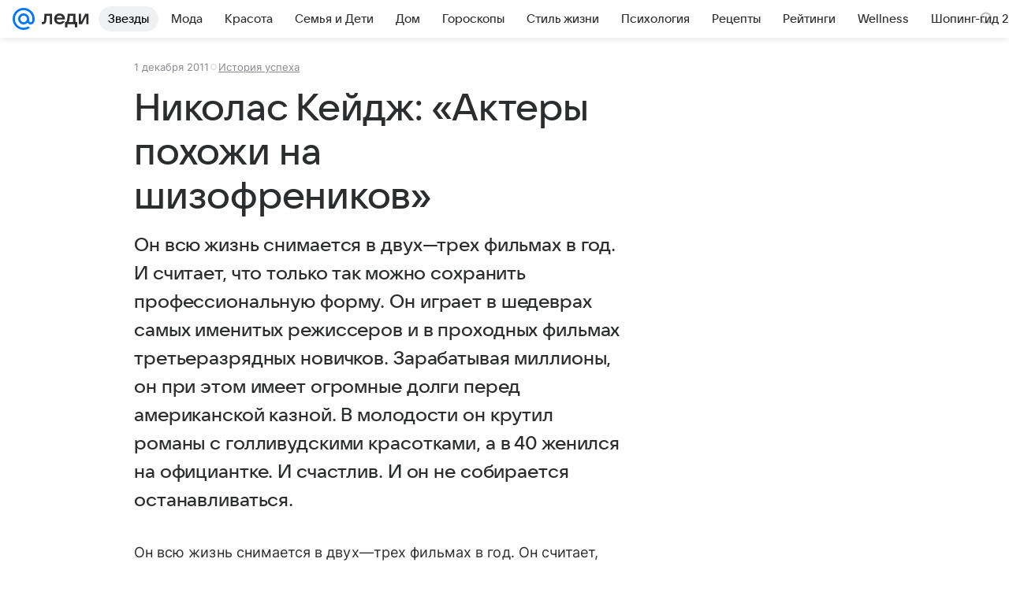

--- FILE ---
content_type: text/html; charset=utf-8
request_url: https://lady.mail.ru/article/455081-nikolas-kejdzh-akteryi-pohozhi-na-shizofrenikov/
body_size: 105863
content:

		<!DOCTYPE html>
		<html lang="ru">
			<head>
				<meta charset="utf-8">
  <meta http-equiv="x-ua-compatible" content="ie=edge,chrome=1">
  <meta name="viewport" content="width=device-width, initial-scale=1">
  <title>Николас Кейдж: «Актеры похожи на шизофреников»</title>
    <meta name="description" content="Он всю жизнь снимается в двух—трех фильмах в год. И считает, что только так можно сохранить профессиональную форму. Он играет в шедеврах самых именитых режиссеров и в проходных фильмах третьеразрядных новичков. Зарабатывая миллионы, он при этом имеет огромные долги перед американской казной. В молодости он крутил романы с голливудскими красотками, а в 40 женился на официантке. И счастлив. И он не собирается останавливаться.">
<meta property="og:type" content="article">
<meta property="og:title" content="Николас Кейдж: «Актеры похожи на шизофреников»">
<meta property="og:description" content="Он всю жизнь снимается в двух—трех фильмах в год. И считает, что только так можно сохранить профессиональную форму. Он играет в шедеврах самых именитых режиссеров и в проходных фильмах третьеразрядных новичков. Зарабатывая миллионы, он при этом имеет огромные долги перед американской казной. В молодости он крутил романы с голливудскими красотками, а в 40 женился на официантке. И счастлив. И он не собирается останавливаться.">
<meta property="og:image" content="https://lady.mail.ru/share_image/lady/default.png">
<meta property="og:image:height" content="675">
<meta property="og:image:width" content="1200">
<meta property="og:url" content="https://lady.mail.ru/article/455081-nikolas-kejdzh-akteryi-pohozhi-na-shizofrenikov/">
<meta property="og:site_name" content="Леди Mail">
<meta property="mrc__share_title" content="Николас Кейдж: «Актеры похожи на шизофреников»">
<meta property="mrc__share_description" content="Он всю жизнь снимается в двух—трех фильмах в год. И считает, что только так можно сохранить профессиональную форму. Он играет в шедеврах самых именитых режиссеров и в проходных фильмах третьеразрядных новичков. Зарабатывая миллионы, он при этом имеет огромные долги перед американской казной. В молодости он крутил романы с голливудскими красотками, а в 40 женился на официантке. И счастлив. И он не собирается останавливаться.">
<meta property="twitter:card" content="summary_large_image">
<meta name="robots" content="max-snippet:-1, max-image-preview:large, max-video-preview:-1">
<meta property="article:published_time" content="2011-12-01T09:15:00+04:00">
<meta name="author" content="Редакция 'Леди Mail'">
<meta property="marker:source" content="Без источника">
<meta property="yandex_recommendations_image" content="https://lady.mail.ru/share_image/lady/default.png">
<meta property="yandex_recommendations_title" content="Николас Кейдж: «Актеры похожи на шизофреников»">
<meta property="yandex_recommendations_category" content="История успеха">
    <link rel="canonical" href="https://lady.mail.ru/article/455081-nikolas-kejdzh-akteryi-pohozhi-na-shizofrenikov/">
    
    

    <meta name="csrf-token" content="eCCdVDPDb2kAAAAA"/>
    <script type="application/ld+json">[{"@context":"https://schema.org","@type":"BreadcrumbList","itemListElement":[{"@type":"ListItem","name":"История успеха","item":"https://lady.mail.ru/rubric/success-story/","position":1}]},{"@context":"https://schema.org","@type":"Article","inLanguage":"ru","mainEntityOfPage":{"@type":"WebPage","@id":"https://lady.mail.ru/article/455081-nikolas-kejdzh-akteryi-pohozhi-na-shizofrenikov/"},"url":"https://lady.mail.ru/article/455081-nikolas-kejdzh-akteryi-pohozhi-na-shizofrenikov/","name":"Николас Кейдж: «Актеры похожи на шизофреников»","headline":"Николас Кейдж: «Актеры похожи на шизофреников»","dateCreated":"2011-12-01T09:15:00+04:00","datePublished":"2011-12-01T09:15:00+04:00","dateModified":"2011-12-01T09:15:00+04:00","publisher":{"@type":"Organization","name":"Леди Mail","legalName":"ООО ВК","telephone":"+74957256357","url":"https://lady.mail.ru/","aggregateRating":{"@type":"AggregateRating","worstRating":1,"bestRating":5,"ratingValue":4.85,"ratingCount":16492},"address":{"@type":"PostalAddress","streetAddress":"Ленинградский проспект 39, стр. 79","postalCode":"125167","addressLocality":"Москва","addressRegion":"Москва","addressCountry":{"@type":"Country","name":"Россия"}},"logo":{"@type":"ImageObject","url":"https://lady.mail.ru/img/logo/lady/android-chrome-1024x1024.png","width":1024,"height":1024},"image":{"@type":"ImageObject","url":"https://lady.mail.ru/img/logo/lady/android-chrome-1024x1024.png","width":1024,"height":1024}},"license":"https://help.mail.ru/legal/terms/lady/policy/","genre":"История успеха","description":"Он всю жизнь снимается в двух—трех фильмах в год. И считает, что только так можно сохранить профессиональную форму. Он играет в шедеврах самых именитых режиссеров и в проходных фильмах третьеразрядных новичков. Зарабатывая миллионы, он при этом имеет огромные долги перед американской казной. В молодости он крутил романы с голливудскими красотками, а в 40 женился на официантке. И счастлив. И он не собирается останавливаться.","articleSection":["https://lady.mail.ru/rubric/success-story/"],"author":{"name":"Леди Mail","@type":"Person"},"creator":{"name":"Леди Mail","@type":"Person"},"editor":{"name":"Леди Mail","@type":"Person"}}]</script>
  
				<link rel="shortcut icon" type="image/x-icon" href="/img/logo/lady/favicon.ico"/><link rel="icon" type="image/svg" href="/img/logo/lady/favicon.svg"/><link rel="apple-touch-icon" href="/img/logo/lady/apple-touch-icon.png" sizes="180x180"/><link rel="icon" type="image/png" href="/img/logo/lady/favicon-16x16.png" sizes="16x16"/><link rel="icon" type="image/png" href="/img/logo/lady/favicon-32x32.png" sizes="32x32"/><link rel="icon" type="image/png" href="/img/logo/lady/favicon-120x120.png" sizes="120x120"/><link rel="manifest" href="/manifest.json"/><meta name="msapplication-config" content="/browserconfig.xml"/><meta name="msapplication-TileColor" content="#0077FF"/><meta name="theme-color" content="#0077FF"/>

				<!-- Проектный XRay -->
				
          <!-- start: /rb/1084681?version=web&_SITEID=104 -->
          <script id="__xray__">var xrayCore=function(){'use strict';function a(a){for(n.push(a);n.length>o.maxSize;)n.shift()}function b(a){return b="function"==typeof Symbol&&"symbol"==typeof Symbol.iterator?function(a){return typeof a}:function(a){return a&&"function"==typeof Symbol&&a.constructor===Symbol&&a!==Symbol.prototype?"symbol":typeof a},b(a)}function c(a){return a&&"object"===b(a)&&!d(a)}function d(a){return"[object Array]"===Object.prototype.toString.call(a)}function e(a){for(var b in a)if(Object.prototype.hasOwnProperty.call(a,b))return!1;return!0}function f(){for(var a,b={},d=0;d<arguments.length;++d)for(var e in a=arguments[d],a)b[e]=b[e]&&c(b[e])&&c(a[e])?f(b[e],a[e]):a[e];return b}function g(a){var b=encodeURIComponent(JSON.stringify(a));return{size:b.length,raw:b}}function h(){this._batchesByUrls={},this._timeoutId=null,this._config={maxBatchSize:6e4,maxChunkSize:4e3,timeout:1000,idle:!1},window&&"function"==typeof window.addEventListener&&window.addEventListener("beforeunload",this.process.bind(this,!0))}function i(a){return"s".concat(a,"s").replace(/s+/g,"s").replace(/^s$/g,"")}function j(a){for(var b in a)("undefined"==typeof a[b]||null===a[b])&&delete a[b];return a}function k(a,b){for(var c=-1,d=0;d<a.length;d++)if(b===a[d]){c=d;break}return c}function l(){this._config={xrayRadarUrl:"https://xray.mail.ru",pgid:(Date.now()+Math.random()).toString(36),radarPrefix:"",r:"undefined"!=typeof document&&document.referrer||"",defaultParams:{p:"mail",t_feature:"",v:1,skipdwh:!1}}}function m(a,b){for(var c=a.split("&"),d=c[0],e={},f=1;f<c.length;++f){var g=c[f].split("="),h=decodeURIComponent(g[0]),j=decodeURIComponent(g[1]);try{j=JSON.parse(j)}catch(a){}e[h]=j}b=b||{},b.immediately?z.sendImmediately(d,e,b.ga):z.send(d,e,b.ga)}var n=[],o={maxSize:500,getLog:function(){return Array.prototype.slice.call(n,0)},clear:function(){n=[]}},p={log:function(){try{(console.debug||console.log).apply(console,arguments)}catch(a){}},error:function(){try{console.error.apply(console,arguments)}catch(a){}},warn:function(){try{console.warn.apply(console,arguments)}catch(a){}}},q=["p","email","split","utm","r","pgid","o_ss","o_v"],r=!1;h.prototype.setConfig=function(a){var b=Math.max;if(!r)return a.timeout=b(1e3,a.timeout||0),this._config=f(this._config,a),void(r=!0);var c=[];for(var d in a){if(d in this._config){c.push(d);continue}this._config[d]=a[d]}c.length&&p.warn("Queue config field(s) "+c.join(", ")+" are already set and can't be modified")},h.prototype.getConfig=function(){return f(this._config,{})},h.prototype.push=function(b,c){a(c);var d=b+"/batch?"+h._buildQueryString(c);c=h._stringifyParams(c);var e=g(c);if(e.size+2>this._config.maxBatchSize)return void p.error("Radar #"+c.uid+" body is too long: "+e.raw);this._batchesByUrls[d]||(this._batchesByUrls[d]=[[]]);var f,j=this._batchesByUrls[d];for(f=0;f<j.length;++f){var k=j[f];if(g(k.concat([c])).size<=this._config.maxBatchSize){k.push(c);break}}f===j.length&&j.push([c]),this._timeoutId||"function"!=typeof setTimeout||(this._timeoutId=setTimeout(this.process.bind(this),this._config.timeout))},h.prototype.process=function(a){for(var b in clearTimeout(this._timeoutId),this._timeoutId=null,this._batchesByUrls){for(var c=this._batchesByUrls[b],d=0;d<c.length;++d)this._send(b,c[d],a);delete this._batchesByUrls[b]}},h.prototype.isIdle=function(){return this._config.idle},h._buildQueryString=function(a){for(var b=[],c=0;c<q.length;++c){var d=q[c],e="string"==typeof a[d]?a[d]:JSON.stringify(a[d]);(delete a[d],"undefined"!=typeof e&&e.length)&&b.push(encodeURIComponent(d)+"="+encodeURIComponent(e))}var f=[];for(var g in a.baseQuery)f.push(g);f=f.sort();for(var h,j=0;j<f.length;++j)h=f[j],b.push(encodeURIComponent(h)+"="+encodeURIComponent(a.baseQuery[h]));return delete a.baseQuery,b.join("&")},h.prototype._send=function(a,b,c){var d={url:a,data:"batch="+encodeURIComponent(JSON.stringify(b)),type:"POST",async:!0};if(!this._config.idle){if("undefined"==typeof XMLHttpRequest&&!navigator.sendBeacon)return void fetch(a,{method:d.type,body:d.data})["catch"](function(a){p.error("XRay send failed:",a)});if(c&&window.navigator.sendBeacon)return void window.navigator.sendBeacon(d.url,d.data);try{var e=new XMLHttpRequest,f="function"==typeof this._config.beforeSend&&!this._config.beforeSend(e,d);if(f)return void e.abort();e.open(d.type,d.url,d.async),e.withCredentials=!this._config.withoutCredentials,e.send(d.data)}catch(a){p.error("xray.send failed:",a)}}},h._stringifyParams=function(a){var b={};for(var c in a){if("i"==c){b.i=h._stringifyI(a.i);continue}b[c]="string"==typeof a[c]?a[c]:JSON.stringify(a[c])}return b},h._stringifyI=function(a){var b=[];for(var c in a){var d=a[c];b.push(c+":"+d)}return b.join(",")};var s=0,t=["radarPrefix","split","r","pgid","utm","o_ss","o_v"],u=!1,v=new h,w={rlog_dot_error:"xray_rlog_dot_error",rlog_msg_abs:"xray_rlog_msg_abs",too_long:"xray_too_long",not_configured:"xray_not_configured"},x=32,y=64;l.prototype.logger=o,l.prototype.setConfig=function(a,b){a=a||{},u&&this._deleteProtectedParams(a),this.unsafeSetConfig(a,b)},l.prototype.unsafeSetConfig=function(a,b){a=a||{},u=!0,a.split&&(a.split=i(a.split)),a.defaultParams&&a.defaultParams.i&&(a.defaultParams.i=this._formatIntervals(a.defaultParams.i),delete this._config.defaultParams.i),this._config=b?a:f(this._config,a),a.gaTrackingId&&this._initGA(a.gaTrackingId)},l.prototype._deleteProtectedParams=function(a){for(var b=0;b<t.length;++b)delete a[t[b]];return a},l.prototype.addSplit=function(a){this._config.split=i("".concat(this._config.split||"","s").concat(a))},l.prototype.getConfig=function(){return f(this._config,{})},l.prototype.getTotalSended=function(){return s},l.prototype.setQueueConfig=h.prototype.setConfig.bind(v),l.prototype.getQueueConfig=h.prototype.getConfig.bind(v),l.prototype.getInstanceCopy=function(){var a=new l;return u=!1,a.setConfig(this._config,!0),a},l.prototype.send=function(a,b,c){this._send(a,b,c,!0)},l.prototype._send=function(a,b,c,e){if(e&&!u&&a!==w.not_configured){var g=b||{};g.t=a,this._logOwnError(g,w.not_configured),p.warn("Your xray instance is not configured")}if(b=f(b||{},{}),this._config.middlewares)for(var h=0;h<this._config.middlewares.length;h++){var j=this._config.middlewares[h],k=j(a,b,c);a=k.t,b=k.params,c=k.ga}a=d(a)?a.join("_"):a,b.i&&(b.i=this._formatIntervals(b.i)),b=f(this._config.defaultParams,this._config.expid?{dwh:{expid:this._config.expid}}:{},b,{t:a,split:this._config.split,r:this._config.r,pgid:this._config.pgid,utm:this._config.utm,o_ss:this._config.o_ss,o_v:this._config.o_v,baseQuery:this._config.baseQuery,uid:s++}),b.skipdwh&&b.dwh&&delete b.dwh;for(var l=[b.t_feature,this._config.radarPrefix],m=0;m<l.length;++m)l[m]&&(b.t=l[m]+"_"+b.t);delete b.t_feature;try{b=this._validateParams(b,e)}catch(a){return p.log("xray",b.uid,b),void p.error(a.message)}if(this._config.verbose&&p.log("xray",b.uid,b.t,b,c?"GA: "+!!c:void 0),v.push(this._config.xrayRadarUrl,b),!0===c&&!this._config.gaTrackingId)return void p.error("Radar #"+b.uid+": no GA tracking id specified");var n="string"==typeof c?c:this._config.gaTrackingId;if(!!c&&n&&!v.isIdle()){if(b.i){for(var o in b.i)this._sendGA(a+"_"+o,b.i[o],n);return}this._sendGA(a,b.v,n)}},l.prototype.sendImmediately=function(a,b,c){this.send(a,b,c),v.process()},l.prototype.addMiddleware=function(a){this._config.middlewares||(this._config.middlewares=[]),-1===k(this._config.middlewares,a)&&this._config.middlewares.push(a)},l.prototype.removeMiddleware=function(a){if(this._config.middlewares){var b=k(this._config.middlewares,a);-1<b&&this._config.middlewares.splice(b,1)}},l.prototype._sendGA=function(a,b,c){"function"!=typeof gtag&&this._initGA(c);var d=a.split(/_/g),e=d[1]||d[0],f=d[1]?d[0]:"",g=d.slice(2).join("_"),h={value:b,send_to:c};f&&(h.event_category=f),g&&(h.event_label=g),gtag("event",e,h)},l.prototype._initGA=function(a){if(!window.gtag){var b=document.createElement("script");b.src="https://www.googletagmanager.com/gtag/js?id="+a,b.type="text/javascript",document.getElementsByTagName("head")[0].appendChild(b),window.dataLayer=window.dataLayer||[],window.gtag=function(){window.dataLayer.push(arguments)},gtag("js",new Date)}gtag("config",a,{send_page_view:!1})},l.prototype._logOwnError=function(a,b,c){var d="xray_err",e=a.p;if(e){if(e.length+8+1>x){e=e.slice(0,x-8-1)}d="".concat(e,"_").concat("xray_err")}var f=a.t;f.length>y&&(f=f.slice(0,y)),this._send(b,{skipdwh:!0,rlog:d,rlog_message:{t:f,err:b,value:c}},!1,!1)},l.prototype._validateParams=function(a,b){a=j(a),a.rlog&&-1!==a.rlog.indexOf(".")&&(b&&this._logOwnError(a,w.rlog_dot_error,a.rlog),p.error("Radar #".concat(a.uid,": rlog can not contain file extension")),delete a.rlog,delete a.rlog_message),a.rlog&&a.rlog_message||(a.rlog_message&&(b&&this._logOwnError(a,w.rlog_msg_abs),p.error("Radar #".concat(a.uid,": rlog_message would not be sent without rlog"))),delete a.rlog,delete a.rlog_message),e(a.dwh)&&delete a.dwh;var c={32:[a.p,a.rlog],64:[a.p+"_"+a.t]};for(var d in a.i)c[32].push(d),c[64].push(a.p+"_"+a.t+"_"+d);for(var f in c)for(var g=c[f],h=0;h<g.length;++h)if(g[h]&&g[h].length>f)throw b&&this._logOwnError(a,w.too_long,g[h].slice(0,f)),new Error("Radar #".concat(a.uid,": value is too long: ").concat(c[f][h])+" (len: ".concat(g[h].length,", limit: ").concat(f,")"));return a},l.prototype._formatIntervals=function(a){if(c(a))return a;var b={};if(d(a)){for(var e,f=0;f<a.length;++f)e=a[f].split(":"),b[e[0]]=+e[1]||this._config.defaultParams.v;return b}if("string"==typeof a){var g=a.split(",");return this._formatIntervals(g)}};var z=new l;return m.setConfig=function(a){z.setConfig(j({verbose:a.verbose,pgid:a.pgid,split:a.split,xrayRadarUrl:a.xrayRadarUrl||a.XRAY_RADAR_URL,radarPrefix:a.radarPrefix||a.RadarPrefix,utm:a.utm,o_ss:a.o_ss,o_v:a.o_v,baseQuery:a.baseQuery,gaTrackingId:a.gaTrackingId||a.GA_TRACKING_ID,defaultParams:a.defaultParams||j({p:a.project,email:a.ActiveEmail})})),z.setQueueConfig(j({maxBatchSize:a.MAX_BATCH_SIZE,maxChunkSize:a.MAX_CHUNK_SIZE,beforeSend:a.beforeSend,timeout:a.timeout,idle:a.idle,withoutCredentials:a.withoutCredentials}))},m.getConfig=l.prototype.getConfig.bind(z),m.addSplit=l.prototype.addSplit.bind(z),m.unsafeSetConfig=l.prototype.unsafeSetConfig.bind(z),m.setQueueConfig=l.prototype.setQueueConfig.bind(z),m.getQueueConfig=l.prototype.getQueueConfig.bind(z),m.getTotalSended=l.prototype.getTotalSended.bind(z),m.send=l.prototype.send.bind(z),m.sendImmediately=l.prototype.sendImmediately.bind(z),m.getInstanceCopy=l.prototype.getInstanceCopy.bind(z),m.addMiddleware=l.prototype.addMiddleware.bind(z),m.removeMiddleware=l.prototype.removeMiddleware.bind(z),"undefined"!=typeof window&&"function"==typeof window.define&&window.define.amd&&window.define("@mail/xray",function(){return m}),m}();</script><script id="__xray-init__">xrayCore.setConfig({defaultParams: {p: 'lady-mail-ru-web',},verbose: true});xrayCore.send('pk-xray-ready');</script>
          <!-- end: /rb/1084681?version=web&_SITEID=104 -->
        

				
          <!-- start: /rb/620533?_SITEID=104&is_commercial=0&brandsafety=0&media_stat_category=12,10801&sitezone=4&entity_id=455081&entity_type=article&entity_content_subtype=outer_article&project_uuid=d10a0913-1da6-f7ce-aaa5-61dd79c624dd -->
          <meta http-equiv="Content-Security-Policy" content="default-src 'self' tel: blob: data: 'unsafe-inline' 'unsafe-eval' mail.ru *.mail.ru *.devmail.ru *.imgsmail.ru *.2gis.com *.2gis.ru s0.2mdn.net *.adlooxtracking.com *.adlooxtracking.ru *.adriver.ru *.ampproject.net *.ampproject.org *.apester.com *.cloudfront.net www.dailymail.co.uk coub.com *.coub.com *.doubleclick.net *.doubleverify.com *.gemius.pl giphy.com *.google.com *.googleapis.com *.googlesyndication.com themes.googleusercontent.com *.gstatic.com video.khl.ru *.moatads.com *.mradx.net ok.ru *.ok.ru *.playbuzz.com *.qmerce.com rutube.ru *.rutube.ru *.serving-sys.com *.serving-sys.ru soundcloud.com *.soundcloud.com *.streamrail.com *.twimg.com twitter.com *.twitter.com player.vimeo.com vine.co vk.com *.vk.com vk.ru *.vk.ru *.weborama.fr *.weborama-tech.ru *.yandex.ru amc.yandex.ru yandex.ru *.yandex.net *.yandex.net *.strm.yandex.net yandex.st yandexadexchange.net *.yandexadexchange.net yastatic.net *.youtube.com *.adsafeprotected.com *.newstube.ru *.bbc.com *.viqeo.tv facecast.net *.facecast.net *.nativeroll.tv *.seedr.com *.ex.co b.delivery.consentmanager.net cdn.consentmanager.net consentmanager.mgr.consensu.org *.consentmanager.mgr.consensu.org *.criteo.com *.criteo.net *.tiktok.com *.tiktokcdn.com promotools.cc telegram.org t.me *.pinterest.com videolink.mycdn.me videolink.okcdn.ru *.okcdn.ru *.mycdn.me *.vkuser.net vkvideo.ru *.vkvideo.ru *.targetads.io id.vk.com id.vk.ru *.cs7777.vk.com *.cdn-vk.ru tarotaro.ru *.astrostar.ru astrostar.ru *.flurry.com flurry.com widget.cloudpayments.ru bestmoodbox.com *.banki.ru banki.ru *.vseapteki.ru vseapteki.ru;script-src 'self' 'unsafe-inline' 'unsafe-eval' js-inject *.mail.ru *.devmail.ru *.imgsmail.ru *.api.2gis.ru s0.2mdn.net *.adlooxtracking.com *.adlooxtracking.ru *.algovid.com s3.amazonaws.com cdn.ampproject.org *.apester.com *.bing.com static.bbc.co.uk news.files.bbci.co.uk coub.com *.coub.com *.criteo.com *.criteo.net *.doubleclick.net *.doubleverify.com *.dvtps.com *.flickr.com translate.google.com *.google.com *.googleadservices.com *.googleapis.com *.googlesyndication.com *.googletagmanager.com *.googletagservices.com *.google-analytics.com *.google.ru mediatoday.ru *.moatads.com *.mradx.net *.mxpnl.com *.odnoklassniki.ru ok.ru *.ok.ru *.playbuzz.com *.qmerce.com sb.scorecardresearch.com *.twimg.com *.twitter.com platform.vine.co vk.com *.vk.com vk.ru *.vk.ru *.webvisor.com *.mtproxy.yandex.net amc.yandex.ru *.yandex.net *.strm.yandex.net *.yandex.ru yandex.ru yandex.st yastatic.net *.pinterest.com *.adsafeprotected.com *.serving-sys.com *.serving-sys.ru *.viqeo.tv *.videonow.ru *.nativeroll.tv *.seedr.com b.delivery.consentmanager.net cdn.consentmanager.net *.consentmanager.mgr.consensu.org consentmanager.mgr.consensu.org *.tns-counter.ru *.youtube.com *.ytimg.com *.ex.co *.weborama.fr *.weborama-tech.ru *.tiktok.com *.tiktokcdn.com promotools.cc *.ibytedtos.com telegram.org videolink.mycdn.me videolink.okcdn.ru *.okcdn.ru *.mycdn.me *.vkuser.net mc.yandex.com *.betweendigital.com *.buzzoola.com tarotaro.ru *.astrostar.ru astrostar.ru *.flurry.com flurry.com widget.cloudpayments.ru *.streamrail.com *.streamrail.net *.monijorb.com *.vseapteki.ru vseapteki.ru;connect-src 'self' wss://*.mail.ru wss://*.devmail.ru wss://*.viqeo.tv *.mail.ru *.devmail.ru *.imgsmail.ru *.api.2gis.ru s0.2mdn.net *.adlooxtracking.com *.adlooxtracking.ru *.algovid.com *.ampproject.net cdn.ampproject.org *.apester.com *.doubleclick.net *.flickr.com *.googleapis.com *.google-analytics.com *.googlesyndication.com *.googletagmanager.com *.gstatic.com *.mixpanel.com *.mradx.net *.playbuzz.com *.qmerce.com geo.query.yahoo.com twitter.com *.twitter.com *.yadro.ru amc.yandex.ru yandex.ru *.yandex.ru *.strm.yandex.net yandex.st yastatic.net *.yandex.net collector.mediator.media *.serving-sys.com *.serving-sys.ru *.doubleverify.com *.viqeo.tv *.videonow.ru *.vidiom.net *.nativeroll.tv *.seedr.com b.delivery.consentmanager.net cdn.consentmanager.net *.consentmanager.mgr.consensu.org consentmanager.mgr.consensu.org *.criteo.com *.criteo.net *.ex.co *.ibytedtos.com *.smailru.net *.adfox.ru *.weborama.fr *.weborama-tech.ru ok.ru vk.com *.vk.com  vk.ru *.vk.ru *.vk.team videolink.mycdn.me videolink.okcdn.ru *.okcdn.ru *.mycdn.me *.vkuser.net *.google.com mc.yandex.com *.adriver.ru *.googleusercontent.com tarotaro.ru *.astrostar.ru astrostar.ru *.flurry.com flurry.com widget.cloudpayments.ru *.streamrail.com *.streamrail.net *.monijorb.com wss://*.monijorb.com oktell.p-group.ru pfxtools-dev.ru *.vseapteki.ru vseapteki.ru;img-src 'self' * data: blob: mmr: *.criteo.com *.criteo.net ;worker-src blob: 'self' *.mail.ru *.devmail.ru ;" /><meta name="referrer" content="unsafe-url" /><link rel="preconnect" href="https://mcdn.imgsmail.ru/" crossorigin="" /><link rel="preconnect" href="https://mcdn.imgsmail.ru/" /><link rel="dns-prefetch" href="https://mcdn.imgsmail.ru/" /><link rel="preconnect" href="https://ad.mail.ru" crossorigin="use-credentials" /><link rel="dns-prefetch" href="https://ad.mail.ru" /><link rel="preconnect" href="https://resizer.mail.ru" /><link rel="dns-prefetch" href="https://resizer.mail.ru" /><link rel="preconnect" href="https://rs.mail.ru" /><link rel="dns-prefetch" href="https://rs.mail.ru" /><link rel="preconnect" href="https://r.mradx.net" /><link rel="dns-prefetch" href="https://r.mradx.net" /><link rel="preconnect" href="https://mc.yandex.ru" /><link rel="dns-prefetch" href="https://mc.yandex.ru" /><link rel="preconnect" href="https://yastatic.net" /><link rel="dns-prefetch" href="https://yastatic.net" /><link rel="preconnect" href="https://avatars.mds.yandex.net" /><link rel="dns-prefetch" href="https://avatars.mds.yandex.net" /><link rel="preconnect" href="https://ads.adfox.ru" /><link rel="dns-prefetch" href="https://ads.adfox.ru" /><link rel="dns-prefetch" href="https://limg.imgsmail.ru" /><link rel="dns-prefetch" href="https://top-fwz1.mail.ru/" /><link rel="dns-prefetch" href="https://www.tns-counter.ru/" /><link rel="dns-prefetch" href="https://counter.yadro.ru" />
          <!-- end: /rb/620533?_SITEID=104&is_commercial=0&brandsafety=0&media_stat_category=12,10801&sitezone=4&entity_id=455081&entity_type=article&entity_content_subtype=outer_article&project_uuid=d10a0913-1da6-f7ce-aaa5-61dd79c624dd -->
        
				<!-- Проектные шрифты -->
				
          <!-- start: /rb/1108607?vk-tokens=1 -->
          <link rel="preload" href="https://mcdn.imgsmail.ru/js/promisified-dom-events/3.0.0/promisifiedDomEvents.min.js" as="script"/><link rel="preload" href="https://imgs2.imgsmail.ru/static/fonts/Inter/WOFF2/InterRegular.woff2" as="font" type="font/woff2" crossorigin=""/><link rel="preload" href="https://imgs2.imgsmail.ru/static/fonts/Inter/WOFF2/InterMedium.woff2" as="font" type="font/woff2" crossorigin=""/><link rel="preload" href="https://imgs2.imgsmail.ru/static/fonts/Inter/WOFF2/InterBold.woff2" as="font" type="font/woff2" crossorigin=""/><link rel="preload" href="https://imgs2.imgsmail.ru/static/fonts/MailSans/WOFF2/MailSansVariative.woff2" as="font" type="font/woff2" crossorigin=""/><link rel="stylesheet preload" href="https://mcdn.imgsmail.ru/fonts/vk-tokens/1.0.2/fonts.css" as="style"/><link rel="preload" href="https://imgs2.imgsmail.ru/static/fonts/v1.100/VKSansDisplay/WOFF2/VKSansDisplayLight.woff2" as="font" type="font/woff2" crossorigin=""/><link rel="preload" href="https://imgs2.imgsmail.ru/static/fonts/v1.100/VKSansDisplay/WOFF2/VKSansDisplayRegular.woff2" as="font" type="font/woff2" crossorigin=""/><link rel="preload" href="https://imgs2.imgsmail.ru/static/fonts/v1.100/VKSansDisplay/WOFF2/VKSansDisplayMedium.woff2" as="font" type="font/woff2" crossorigin=""/><link rel="preload" href="https://imgs2.imgsmail.ru/static/fonts/v1.100/VKSansDisplay/WOFF2/VKSansDisplayDemiBold.woff2" as="font" type="font/woff2" crossorigin=""/><link rel="preload" href="https://imgs2.imgsmail.ru/static/fonts/v1.100/VKSansDisplay/WOFF2/VKSansDisplayBold.woff2" as="font" type="font/woff2" crossorigin=""/><link rel="stylesheet preload" href="https://mcdn.imgsmail.ru/fonts/vk-tokens/1.0.3/fonts.css" as="style"/><script src="https://mcdn.imgsmail.ru/js/promisified-dom-events/3.0.0/promisifiedDomEvents.min.js"></script><script src="https://ad.mail.ru/static/sync-loader.js" nonce crossorigin="anonymous" async></script><script src="https://ad.mail.ru/static/vk-adman.js?sdk=1" type="application/javascript" id="adman3-instance" async></script>
          <!-- end: /rb/1108607?vk-tokens=1 -->
        

				<link rel="preload" href="/js/cmpld/react/media.css?mj6xh7s6" as="style" />
				<link rel="preload" href="/js/cmpld/react/lady/Article/client.css?mj6xh7s6" as="style" />
				<link rel="stylesheet" href="/js/cmpld/react/media.css?mj6xh7s6" />
				<link href="/js/cmpld/react/lady/Article/client.css?mj6xh7s6" rel="stylesheet" />
			</head>
			<body>
				
          <!-- start: /rb/1084682 -->
          
<script id="__core-keeper__">
var coreKeeper=function(a){"use strict";var S="string",i="object",y="function";function z(a,b){return typeof a===b}function T(c,a){for(var b in a)Object.defineProperty(c,b,{enumerable:!1,value:a[b]})}var U,b=typeof globalThis===i&&globalThis|| typeof window===i&&window|| typeof global===i&&global||{},V=b.console,o=b.document||{},A=b.location||{},p=b.navigator||{},d=p.connection,j=b.performance,k=function(){},B=z(j&&j.now,y)?function(){return j.now()}:Date.now,C=b.setTimeout.bind(b),W=(b.requestAnimationFrame||C).bind(b),X=(b.addEventListener||k).bind(b),_=null,Y=void 0;function D(a){var e,f,b,g=0,h=(a=a||{}).now||B,i=a.warn,j=a.prefix||"",c=a.addons||[],k=[],l=function(a,b,d){for(e=c.length;e--;)c[e][a](b,d)},d=function(c,m,p,t,u,q,n,o,v){c=j+c,(m===b||o)&&(m=!o&&k[0]||_),p[c]&&i&&i("Timer '"+c+"' exists");var r=q==_,a=p[c]={id:++g,name:c,parent:m,unit:t||"ms",start:r?h():q,end:n!=_?n:_,meta:v};function s(a,b,c){(f=p[a=j+a])?z(f.stop,y)?f.stop(b,c):i&&i("Timer '"+a+"'.stop is not a func",{entry:f}):i&&i("Timer '"+a+"' not exists")}return T(a,{stop:function(b,d){if(b==_||b>=0||(d=b,b=Y),a.meta=a.meta||d,a.end=b==_?h():b,p[c]=_,u)for(e=k.length;e--;)k[e]===a&&k.splice(e,1);return l("end",a,r),a}}),m&&(m.end!==_&&n==_?i&&i("Timer '"+c+"' stopped"):(a.unit=m.unit,m.entries.push(a))),u&&(a.entries=[],T(a,{add:function(c,e,b,f,g){return d(c,a,p,f,0,e,b).stop(b,g)},time:function(e,b,c){return b>=0||(c=b,b=Y),d(e,a,p,c,Y,b)},group:function(f,b,c,e){return z(b,"boolean")&&(e=c,c=b,b=_),z(b,S)&&(e=b,b=_,c=0),z(c,S)&&(e=c),d(f,a,p,e,1,b,_,c)},timeEnd:s,groupEnd:s}),!o&&g>1&&k.unshift(a)),l("start",a,r),a};return(b=d(0,_,Object.create(null),"ms",1,0,0,1)).v="2.0.0-rc.28",b.addons=c,b}var e=function(b,c){var a;try{(a=new PerformanceObserver(function(a){a.getEntries().map(c)})).observe({type:b,buffered:!0})}catch(d){}return a},Z=function(a){a&&a.disconnect()},aa=function(a,b){try{a&&a.takeRecords().map(b)}catch(c){}},E="hidden",ab=!1,ac=!1,F=-1,f=function(b,a){ab||(ab=!0,X("pagehide",function(a){ac=!a.persisted}),X("beforeunload",k)),X("visibilitychange",function(a){o.visibilityState===E&&b(a.timeStamp,ac)},{capture:!0,once:!!a})};o&&(F=o.visibilityState===E?0:1/0,f(function(a){F=a},!0));var ad=function(){return F};function ae(c){var a,e,h=this.badge,b=c.unit,d=(c.end-c.start)/("KB"===b?1024:1),f=h+c.name+("none"!==b&&b?": %c"+(b&&"raw"!==b?d.toFixed(3)+b:d):"%c"),g="font-weight:bold;"+(a=d,"color:#"+((a="KB"===(e=b)?a/8:"fps"===e?70-a:a)<5?"ccc":a<10?"666":a<25?"333":a<50?"f90":a<100?"f60":"f00"));"entries"in c?((V.groupCollapsed||V.group)(f,g),c.entries.forEach(ae,this),V.groupEnd()):V.log(f,g)}var G,l,H=D({addons:/pk-print/.test(A)?[(G={badge:"\u{1F505}"},{start:k,end:function(a){a.parent||ae.call(G,a)}})]:[]}),m=function(a,b,c,d,e,f){W(function(){var i=H.group(a,b,e);for(var g in d)if(d.hasOwnProperty(g)){var h=d[g];i.add(g,h[0],h[1],h[2])}i.stop(c,f)})},g=p.deviceMemory,h=j.hardwareConcurrency,q=h<=4||g<=4,I=h>4||g>4?"high":q?"low":"unk",$=q||d&&(["slow-2g","2g","3g"].indexOf(d.effectiveType)> -1||d.saveData)?"low":"high",n=((l={})["type_"+I]=[0,1],l["exp_"+$]=[0,1],l);g&&(n.memory=[0,g]),h&&(n.hardware_concurrency=[0,h]),m("pk-device",0,1,n,"raw");var af=0,J=function(){try{var a=j.getEntriesByType("navigation")[0],k=a.fetchStart,l=a.domainLookupStart,e=a.domainLookupEnd,f=a.requestStart,g=a.responseStart,b=a.responseEnd,c=a.domComplete,h=a.domInteractive,i=a.domContentLoadedEventEnd,d=a.loadEventEnd;b&&0===af&&(af=1,m("pk-nav-net",k,b,{dns:[l,e],tcp:[e,f],request:[f,g],response:[g,b]})),c&&1===af&&(af=2,m("pk-nav-dom-ready",b,c,{interactive:[b,h],"content-loaded":[h,i],complete:[i,c]})),d&&2===af&&(af=3,m("pk-nav-dom-load",b,d,{ready:[b,c],load:[c,d]})),3!==af&&C(J,250)}catch(n){}};J();var ag,ah=function(a,b,c){return a<=b?"good":a<=c?"needs-improvement":"poor"},ai=0,aj=0,K=function(b){var c,d,e,f=b.startTime,a=b.processingStart-f;f<ad()&&(a&&m("pk-fid",0,a,((c={value:[0,a]})["score_"+ah(a,100,300)]=[0,a],c)),ai&&m("pk-tbt",0,ai,((d={value:[0,ai]})["score_"+ah(ai,300,600)]=[0,ai],d)),aj&&m("pk-tti",0,aj,((e={value:[0,aj]})["score_"+ah(aj,3800,7300)]=[0,ai],e)),Z(ag),Z(ak))},ak=e("first-input",K);f(function(){aa(ak,K)},!0);var al={},am=e("paint",function(b){var d,c=b.name,a=b.startTime;a<ad()&&(al[c]=[0,a],"first-contentful-paint"===c&&(al["score_"+ah(a,1e3,2500)]=[0,a],m("pk-paint",0,a,al),d=a,ag=e("longtask",function(a){var c=a.startTime,b=a.duration;c>d&&"self"===a.name&&b>0&&(ai+=b-50,aj=c+b)}),Z(am)))}),an=0,ao=!1,L=function(b){var a=b.startTime;a<ad()?an=a:aq()},ap=e("largest-contentful-paint",L),aq=function(){var a;!ao&&an&&m("pk-lcp",0,an,((a={value:[0,an]})["score_"+ah(an,2500,4e3)]=[0,an],a)),ao=!0,Z(ap)},r=function(){aa(ap,L),aq()};f(r,!0),function(a){try{U||(U=new Promise(function(a){["keydown","mousedown","scroll","mousewheel","touchstart","pointerdown"].map(function(b){X(b,a,{once:!0,passive:!0,capture:!0})})})),U.then(a)}catch(b){}}(r);var ar=0,M=function(a){a.hadRecentInput||(ar+=a.value)},as=e("layout-shift",M);f(function(c,b){var a;aa(as,M),b&&ar&&m("pk-cls",0,ar,((a={value:[0,ar]})["score_"+ah(ar,.1,.25)]=[0,ar],a))});var s=d,t=function(){var a;m("pk-conn",0,1,((a={downlink:[0,s.downlink],downlinkMax:[0,s.downlinkMax],rtt:[0,s.rtt]})["save_data_"+s.saveData]=[0,1],a["effective_type_"+(s.effectiveType||"unk")]=[0,1],a),"raw")};try{s?(t(),s.addEventListener("change",t)):m("pk-conn",0,1,{effective_type_unk:[0,1]},"raw")}catch(at){}var au=function(){return(au=Object.assign||function(d){for(var a,b=1,e=arguments.length;b<e;b++)for(var c in a=arguments[b])Object.prototype.hasOwnProperty.call(a,c)&&(d[c]=a[c]);return d}).apply(this,arguments)};function u(a){return a&&a.__esModule&&Object.prototype.hasOwnProperty.call(a,"default")?a.default:a}function v(b,a){return b(a={exports:{}},a.exports),a.exports}var w=v(function(c,b){var a;Object.defineProperty(b,"__esModule",{value:!0}),b.Tag=void 0,(a=b.Tag||(b.Tag={})).Core="core",a.Global="gl",a.Self="self",a.Async="async",a.Ignore="ign",a.Known="known",a.API="api",a.Shared="shr",a.Ext="ext",a.ThirdParty="3rd",a.RB="rb",a.Unknown="unk"});u(w),w.Tag;var c=v(function(b,a){Object.defineProperty(a,"__esModule",{value:!0}),a.coreLoggerHMR=a.coreLoggerDispatchKnownError=a.coreLoggerDispatchAPIError=a.coreLoggerDispatchIgnoredError=a.coreLoggerDispatchSelfError=a.coreLoggerDispatchReactError=a.coreLoggerDispatchError=a.getCoreLogger=a.Tag=void 0,Object.defineProperty(a,"Tag",{enumerable:!0,get:function(){return w.Tag}}),a.getCoreLogger=function(){return"undefined"!=typeof coreLogger?coreLogger:void 0},a.coreLoggerDispatchError=function(c,d,e){var b;null===(b=(0,a.getCoreLogger)())|| void 0===b||b.dispatchError(c,d,e)},a.coreLoggerDispatchReactError=function(c,d,e){var b;null===(b=(0,a.getCoreLogger)())|| void 0===b||b.dispatchReactError(c,d,e)},a.coreLoggerDispatchSelfError=function(b,c,d,e){(0,a.coreLoggerDispatchError)(c,d,{category:b,tag:w.Tag.Self,log:e})},a.coreLoggerDispatchIgnoredError=function(b,c,d,e){(0,a.coreLoggerDispatchError)(c,d,{category:b,tag:w.Tag.Ignore,log:e})},a.coreLoggerDispatchAPIError=function(b,c,d,e){(0,a.coreLoggerDispatchError)(c,d,{category:b,tag:w.Tag.API,log:e})},a.coreLoggerDispatchKnownError=function(b,c,d,e){(0,a.coreLoggerDispatchError)(c,d,{category:b,tag:w.Tag.Known,log:e})},a.coreLoggerHMR=function(g,f){var e=(0,a.getCoreLogger)();if(e){var b=e.errors.rules,c=e.errors.opts.errors,d=g.priority||[];b.set("clear"),c&&c.rules&&(b.set(c.rules),d.push.apply(d,[].concat(c.priority||Object.keys(c.rules)))),f&&(b.set(f.rules),d.push.apply(d,f.priority||[])),b.set(g.rules),b.priority(d);try{e.pkg.v="12.2.1",localStorage.setItem(process.env.LOGGER_LS_PRESET_VER_KEY,"12.2.1")}catch(h){}}}});u(c),c.coreLoggerHMR,c.coreLoggerDispatchKnownError,c.coreLoggerDispatchAPIError,c.coreLoggerDispatchIgnoredError,c.coreLoggerDispatchSelfError,c.coreLoggerDispatchReactError;var av=c.coreLoggerDispatchError;c.getCoreLogger;var N=c.Tag,O={name:"@mail-core/dashboard",v:"12.2.1"},aw=/^(\d+)\.(\d+)\.(\d+)/,x=function(a){return"request"in a&&a.data&&"status"in a.data&&"body"in a.data?a.data.status:null},ax={parseStatus:x},ay={tag:N.API,category:"5XX",silent:!0,log:!0},az=/^(https?:)?\/\/.*?\/+|\/*\?+.+|^\/|api\/+v1\/+/gi,aA=/[^%.a-z\d-]+/g,aB=/^api_v(\d)/g,aC=/\/*cgi-bin/g,aD=/golang/g,aE=/(^|\/)(\d+|(?:\d|[a-z]+\d)[\da-z]{2,})(?=\/|$)/g,aF=/(^|\/)([0-9-a-f]{2,}-[0-9-a-f-]+)(?=\/|$)/g,aG=/(_u?id){2,}|%[%a-z\d._]+/g,aH=/graphql/g;function aI(a){return a&&(!a.responseType||"text"===a.responseType)&&a.responseText||""}var aJ=[[/\/(ph|ag)\//,"portal"],[/\/hb\//,"hotbox"],[/\/pkgs\//,"pkgs"],[/\.imgsmail\.ru\//,"imgs"],[/\.filin\.mail\.ru\//,"filin"],[/\bmail\\.ru/,"mail"],[/\/\/top-/,"top"],[/analytics/,"analyt"],[new RegExp("\\/\\/"+location.host+"\\/"),"host"]];function aK(e){for(var b="",a=0,c=aJ;a<c.length;a++){var d=c[a];if(d[0].test(e)){b=d[1];break}}return b||"unk"}var aL,aM="@mail-core/dashboard:timespent_sections",aN={maxSessionPause:5,beforeSend:k,login:"",section:"__base__"},aO=0;function P(b){if(clearInterval(aL),b){var c,a=aW(),h=b.section,i=b.login;if(a){for(var d=0,g=a;d<g.length;d++){var e=g[d];if(e.section===h&&e.user_id===i){c=e;break}}if(c){var f=a.indexOf(c);a[f].last_duration_update_timestamp=a$(),a[f].duration_sec=a[f].duration_sec+1,aT(),aN=au(au({},aN),b);try{localStorage.setItem(aM,JSON.stringify(a))}catch(j){}return}}aP(b),function(b){var c=aY(b),a=aW();null==a||a.push(c);try{localStorage.setItem(aM,JSON.stringify(a))}catch(d){}}(a$())}else aP()}function aP(b){aN=au(au({},aN),b);var c,h,d,f,g,a=(c=aQ,d=!1,function(){for(var b=[],a=0;a<arguments.length;a++)b[a]=arguments[a];return d||(d=!0,h=c(b)),h});f=a,g=e("paint",function(a){var b=a.name;a.startTime<ad()&&"first-contentful-paint"===b&&(f(),Z(g))}),window.setTimeout(a,5e3)}function aQ(){"hidden"!==o.visibilityState&&aR(),X("visibilitychange",function(){"hidden"===o.visibilityState?clearInterval(aL):aR()})}function aR(){var a=a$();aO||(aO=a),aW()?aS(a):aS(a,!0),aT()}function aS(b,c){void 0===c&&(c=!1);var g=aW();if(g){var d,l,h,i,e,j,a=(d=g,l=b,i=(h=d.filter(function(a){return aU(a,l)})).filter(aZ),e=d.filter(function(a){return!aU(a,l)}),j=e.filter(aZ),{toSend:h,toReset:i,toLeave:e,toUpdate:j}),f=a.toLeave,m=a.toReset,n=a.toSend,k=a.toUpdate;n.forEach(aX),m.length&&f.push(aY(b)),k.length&&k.forEach(function(a){a.last_duration_update_timestamp=b,a.duration_sec=a.duration_sec+1});try{f.length?localStorage.setItem(aM,JSON.stringify(f)):localStorage.removeItem(aM)}catch(o){}}else if(c)try{localStorage.setItem(aM,JSON.stringify([aY(b)]))}catch(p){}}function aT(){aL=window.setInterval(function(){aS(a$())},1e3)}function aU(a,b){return b-a.last_duration_update_timestamp>a.max_session_pause}function aV(a){return a&&["user_id","section","last_duration_update_timestamp","duration_sec","open_timestamp","max_session_pause"].every(function(b){return a.hasOwnProperty(b)})}function aW(){var b;try{var a=JSON.parse(localStorage.getItem(aM)||"");(null==a?void 0:a.length)&&Array.isArray(a)&&a.every(aV)&&(b=a)}catch(c){}return b}function aX(b){var a=b.duration_sec;if(a){var c=au({domain:location.host,pause_allowed_sec:aN.maxSessionPause},b),d={dwh:c};aN.beforeSend(c),m("pk-timespent",0,a,{duration:[0,a]},"raw",d)}}function aY(a){return{duration_sec:0,last_duration_update_timestamp:a,open_timestamp:aO,section:aN.section,user_id:aN.login,max_session_pause:aN.maxSessionPause}}function aZ(a){var b=a.user_id,c=a.section;return b===aN.login&&c===aN.section}function a$(){return Math.floor(Date.now()/1e3)}var a_={latency:[30,60,120],route:[200,400,800],"route:cached":[100,300,600],page:[100,200,300],"page:frag":[30,60,120],"page:json":[20,30,60],"inline:code":[100,200,300],fetch:[500,1e3,2e3],"fetch:fast":[100,200,300],"app:load":[300,600,900],"app:init":[150,300,600],"app:render":[300,600,800],"app:ready":[1500,2500,3500],"js:bundle":[200,400,800],"js:bundle:m":[1e3,3e3,7e3],"js:bundle:l":[2e3,5e3,1e4],"css:bundle":[150,300,450],"css:bundle:l":[300,600,800],"srv:resp":[200,400,800],"biz:adv:await":[2e3,3e3,4e3]},a0=Object.create(null),a1=!1,a2=null,a3={"pk-app-ready":1,"pk-paint":1,"pk-lcp":1,"pk-cls":1,"pk-fid":1,"pk-tbt":1,"pk-tti":1};function a4(b){for(var a in a0)a2[!0===b?"sendImmediately":"send"](a,a0[a]);a0=Object.create(null),a1=!1}function a5(){if(a2)return a2;var b="undefined"==typeof window?{}:window,c=b.require,a=b.xrayCore;try{a=a&&a.send?a:c("@mail/xray")}catch(d){try{a=c("mrg-xray")}catch(e){}}return a}var a6=/-a_5\d\d$/;function Q(c,b,e,f){var d=f&&f.dwh,a=a0[b];a||(a={t:b,v:c,i:{}},d||a3[b]||a6.test(b)||(a.skipdwh=!0),d&&(a.dwh=d),a0[b]=a),e?a.i[e.slice(0,32)]=c:a.v=c,a1||(a1=!0,function a(){a2||(a2=a5()),a2?W(function(){return a4()}):C(a,100)}())}function R(a){a2=a||a2}var a7=["good","moderate","needs-imp"],a8=Date.now(),a9={},ba=!1,bb=0,bc=!1,bd=null,be=0,bf=function(){return o.visibilityState},bg=function(){return"visible"===bf()},bh=function(){var a;bg()&&bb++,m("pk-vis-state",0,bb,((a={})[bf()]=[0,1],a))},bi=function(a){return a<ad()?"":"idle_"};function bj(c){var b,d=c.type,a=B(),e=a>9e5?"max":a>6e5?"15m":a>3e5?"10m":a>6e4?"5m":a>3e4?"1m":a>15e3?"30s":a>1e4?"15s":a>5e3?"10s":"5s";m("pk-unload",0,a,((b={})[d]=[0,a],b["type_score_"+e]=[0,a],b))}function bk(a){return a<2e3?"fast":a<4e3?"moderate":a<15e3?"slow":a<3e4?"very-slow":"fail"}return a.api=function(b,e){void 0===e&&(e={});var o=e.error,f=e.duration||1,i=e.url,s=e.category,p=e.responseLength,l=0,d=e.status||"unk",h=e.apiStatus||d;if("object"==typeof b){var g="xhr"in b&&b.xhr||"request"in b&&b.request||"status"in b&&"readyState"in b&&b;if("duration"in b&&(f=b.duration||f),"status"in b&&(h=d=b.status),"ok"in b&&(l=4),g&&(d=g.status||d,l=g.readyState||l,p=function(a){var b,c;if(a){c=aI(a);try{b=c.length||+a.getResponseHeader("content-length")||0}catch(d){}}return b}(g),i=i||g.responseURL),"url"in b&&(i=i||b.url),h=ax.parseStatus(b)||h,e.log5XX&&(d>=500||h>=500)){var t="[HTTP] "+(g?g.status+" "+g.statusText:"No XHR"),q=new Error(d>=500?t:"[API] "+h+" ("+t+")");q.source=i,q.stack="";try{av(q,{sender:"api",url:i,status:d,apiStatus:h,headers:g&&["content-type","date","x-host","x-request-id","x-mru-json-status","x-mru-request-id"].reduce(function(a,b){return a[b]=g.getResponseHeader(b),a},{}),response:aI(g).slice(0,140)},ay)}catch(w){av(w,q,{category:"api",tag:N.Core})}}}else d=b,h=e.apiStatus||d;var u,r,m,a,c,n,v=H.group("pk-api",0,!0),j=v.add,k="x-"+(!1!==s?((r=(u=i)?u.toLowerCase().replace(az,"").replace(aC,"pl").replace(aF,"$1uid").replace(aE,"$1id").replace(aA,"_").replace(aB,"v$1").replace(aD,"go").replace(aH,"gql").replace(aG,"_id"):"unk").length>24&&(r=r.replace(/([^_]{3,})/g,function(b,a){return a.replace(/-/.test(a)?/-([a-z])[a-z]*/g:/([^/-])[aeiou]+/g,"$1").replace(/([^aeiou])(\1+)/,"$1")})),r.slice(0,24).replace(/[_-]+/g,"_")):s||"unk");j(k+"-hit",0,f),4!==l&&j(k+"-r_"+(0===(m=l)?"unset":1===m?"open":2===m?"headers":3===m?"loading":4===m?"done":"unk"),0,f),p&&j(k+"-l_"+(c="zero",null==(a=p)?c="unk":a>0&&a<=1024?c=1:a>1024&&a<=5120?c=5:a>5120&&a<=10240?c=10:a>10240&&a<=25600?c=25:a>25600&&a<=51200?c=50:a>51200&&a<=102400?c=100:a>102400&&a<=204800?c=200:a>204800&&a<=512e3?c=500:a>512e3&&(c="max"),0===c?"zero":c),0,p),j(k+"-h_"+d,0,f),d>=200&&d<300&&j(k+"-a_"+h,0,f),f>3e3&&j(k+"-s_"+((n=f)<=5e3?"5s":n<=1e4?"10s":n<=3e4?"30s":n<=3e5?Math.ceil(n/6e4)+"m":"max"),0,f),o&&j(k+"-e_"+(o instanceof Error&&o.name||o),0,f),v.stop(f)},a.appReady=function(b){if(!bc){bc=b||!0;var a=B(),c=H.group("pk-app-ready",0,!0),d=bi(a);c.add(b?"fail":"success",0,a),b?(av(b,null,{category:"app-err",tag:N.Self}),c.add("error_"+(b.requireType||b.name||"unk"),0,a)):(c.add(d+"total",0,a),c.add(d+"score_"+bk(a),0,a)),c.stop(a)}},a.axiosRpcLike=x,a.axiosSwaLike=function(a){return"request"in a&&a.data&&"code_number"in a.data?a.data.code_number:null},a.combine=function(){for(var b=[],a=0;a<arguments.length;a++)b[a]=arguments[a];return function(){for(var d=[],a=0;a<arguments.length;a++)d[a]=arguments[a];for(var c=0;c<b.length;c++){var e=b[c].apply(null,d);if(e)return e}return null}},a.init=function(c){try{(function(a){var b;if(!ba){ba=!0,null==(be=(a9=a).appReadyTimeout)&&(be=6e4),R(a.xrayCore),H.addons.push.apply(H.addons,[(void 0===j&&(j=Q),{start:k,end:function(a){var b=a.end-a.start,c=a.meta||{},f=a_[c.score]||c.score,e=a.name+(c.appendix?"-"+c.appendix:"")+(c.postfix||"");if(null===a.parent&&/^(pk|ut)-/.test(e)&&b&&(j(b,e,!1,a.meta),"entries"in a&&a.entries.forEach(function(a){var b=a.end-a.start;b>=0&&j(b,e,a.name)}),f&&3===f.length))for(var d=0;d<4;d++){if(b<=f[d]){j(b,e,a7[d]);break}3===d&&j(b,e,"poor")}}})].concat(a.systemAddons||[]));var j,d,e,f,g,c=B(),i=(d=O.v,void 0===d&&(d=""),void 0===e&&(e=1e4),(f=d.match(aw))&& +f[1]*Math.pow(e,2)+ +f[2]*e+ +f[3]|| -1),h=bi(c);m("pk-init",0,c,((b={})["ver_"+i]=[0,1],b[h+"total"]=[0,c],b[h+"score_"+bk(c)]=[0,c],b["tab_"+bf()]=[0,1],b)),(g=a.api)&&(ax=au(au({},ax),g)),function(){var a="undefined"!=typeof userKeeper&&userKeeper;if(a){var b=D({prefix:"ut-",addons:H.addons});a.time=b.time,a.timeEnd=b.timeEnd,a.forEach(function(a){0===a[1]?b.time(a[0],a[2],"ms"):b.timeEnd(a[0],a[2],a[3])}),a.length=0}}(),P(a.timespent),a.checkCrossOrigin&&setTimeout(function(){var c=document.getElementsByTagName("script"),a=c.length;if(a>0){for(var d=H.group("mc-srp",0,!0);a--;){var b=c[a];b.src&&!b.crossOrigin&&d.add(aK(b.src),0,1)}d.stop(1)}},6e4),X("unload",bj),X("beforeunload",bj),bh(),o.addEventListener("visibilitychange",bh),window.addEventListener("beforeunload",function(){var b,c,a=B(),d=[[a<(a9.fastCloseLimit||2e3)?"fast":"nofast",a],[bb?"view":"noview",bb],[bg()?"focus":"nofocus",a],[(bc?"":"no")+"ready"+(!!bc!==bc?"-err":""),a]];d.push([d.map(function(a){return a[0]}).join("_"),a]),bd&&(null===(b=a5())|| void 0===b||b.sendImmediately("pk-close-dupl",{v:a,i:bd})),bd={};for(var e=0,f=d;e<f.length;e++){var g=f[e],h=g[0],i=g[1];bd[h]=i}null===(c=a5())|| void 0===c||c.sendImmediately("pk-page-close",{v:a,i:bd}),a4(!0)}),be&&C(function(){if(!bc&&B()<ad()){var a={loadTime:Date.now()-a8,timeout:be},b=p.connection;try{a.effectiveType=b&&b.effectiveType||"<<unk>>",a.hidden=o.hidden,a.visState=o.visibilityState,a.now=B()}catch(c){}av("AppTimeout: "+be,a,{category:"app-timeout",tag:N.Ignore})}},be)}})(c||{})}catch(a){var b=a5();b&&b.send("pk-init-fail",{rlog:"pk-init-fail",rlog_message:au(au(au({},b.getConfig().defaultParams),a),{message:""+a,stack:a&&a.stack})})}},a.now=B,a.pkg=O,a.setTimespentsConfig=P,a.setXRay=R,a.system=H,a.systemSend=m,a.xrayCore=Q,Object.defineProperty(a,"__esModule",{value:!0}),a}({})
</script>
<script id="__core-keeper-init__">
	window.coreKeeper && coreKeeper.init();
</script>

          <!-- end: /rb/1084682 -->
        



				<div class="js-counters counters">
				<!-- Верхний слот со счетчиками -->
				
          <!-- start: /rb/1938 -->
          
          <!-- end: /rb/1938 -->
        
				<!-- /Верхний слот со счетчиками -->
				</div>

				

				

				<!-- Меняем Email если есть SocialEmail -->
				
				





				
          <!-- start: /rb/949685?version=desktop&_SITEID=104&is_commercial=0&brandsafety=0&media_stat_category=12,10801&sitezone=4&entity_id=455081&entity_type=article&entity_content_subtype=outer_article&project_uuid=d10a0913-1da6-f7ce-aaa5-61dd79c624dd -->
          
          <!-- end: /rb/949685?version=desktop&_SITEID=104&is_commercial=0&brandsafety=0&media_stat_category=12,10801&sitezone=4&entity_id=455081&entity_type=article&entity_content_subtype=outer_article&project_uuid=d10a0913-1da6-f7ce-aaa5-61dd79c624dd -->
        

				
          <!-- start: /rb/38218?_SITEZONE=10 -->
          <script type="text/javascript">window._logJsErrors = true;</script>
          <!-- end: /rb/38218?_SITEZONE=10 -->
        
				
          <!-- start: /rb/5827?_SITEZONE=10 -->
          
          <!-- end: /rb/5827?_SITEZONE=10 -->
        

				<div id="Article-root"><div data-logger-parent="top"><div data-rb-slot="5212"></div></div><div class="rb-p-branding--body"><div class="e9f672a634 f899b2554f rb-p-branding--header"><div class="b80c58b10b"><div><link  rel="stylesheet" href="https://r.mradx.net/img/BC/44BE61.css" />
<script >if(!("gdprAppliesGlobally" in window)){window.gdprAppliesGlobally=true}if(!("cmp_id" in window)||window.cmp_id<1){window.cmp_id=0}
    window.cmp_cdid = "1aa027b2b11e"; // Почта по умолчанию (cmp_id: 2381)

    window.cmp_cdid = "34b2522376d3"; // 5223; Используется леди

if(!("cmp_params" in window)){window.cmp_params=""}window.cmp_host="b.delivery.consentmanager.net";if(!("cmp_cdn" in window)){window.cmp_cdn="cdn.consentmanager.net"}if(!("cmp_proto" in window)){window.cmp_proto="https:"}if(!("cmp_codesrc" in window)){window.cmp_codesrc="1"}window.cmp_getsupportedLangs=function(){var b=["DE","EN","FR","IT","NO","DA","FI","ES","PT","RO","BG","ET","EL","GA","HR","LV","LT","MT","NL","PL","SV","SK","SL","CS","HU","RU","SR","ZH","TR","UK","AR","BS"];if("cmp_customlanguages" in window){for(var a=0;a<window.cmp_customlanguages.length;a++){b.push(window.cmp_customlanguages[a].l.toUpperCase())}}return b};window.cmp_getRTLLangs=function(){var a=["AR"];if("cmp_customlanguages" in window){for(var b=0;b<window.cmp_customlanguages.length;b++){if("r" in window.cmp_customlanguages[b]&&window.cmp_customlanguages[b].r){a.push(window.cmp_customlanguages[b].l)}}}return a};window.cmp_getlang=function(j){if(typeof(j)!="boolean"){j=true}if(j&&typeof(cmp_getlang.usedlang)=="string"&&cmp_getlang.usedlang!==""){return cmp_getlang.usedlang}var g=window.cmp_getsupportedLangs();var c=[];var f=location.hash;var e=location.search;var a="languages" in navigator?navigator.languages:[];if(f.indexOf("cmplang=")!=-1){c.push(f.substr(f.indexOf("cmplang=")+8,2).toUpperCase())}else{if(e.indexOf("cmplang=")!=-1){c.push(e.substr(e.indexOf("cmplang=")+8,2).toUpperCase())}else{if("cmp_setlang" in window&&window.cmp_setlang!=""){c.push(window.cmp_setlang.toUpperCase())}else{if(a.length>0){for(var d=0;d<a.length;d++){c.push(a[d])}}}}}if("language" in navigator){c.push(navigator.language)}if("userLanguage" in navigator){c.push(navigator.userLanguage)}var h="";for(var d=0;d<c.length;d++){var b=c[d].toUpperCase();if(g.indexOf(b)!=-1){h=b;break}if(b.indexOf("-")!=-1){b=b.substr(0,2)}if(g.indexOf(b)!=-1){h=b;break}}if(h==""&&typeof(cmp_getlang.defaultlang)=="string"&&cmp_getlang.defaultlang!==""){return cmp_getlang.defaultlang}else{if(h==""){h="EN"}}h=h.toUpperCase();return h};(function(){var u=document;var v=u.getElementsByTagName;var h=window;var o="";var b="_en";if("cmp_getlang" in h){o=h.cmp_getlang().toLowerCase();if("cmp_customlanguages" in h){for(var q=0;q<h.cmp_customlanguages.length;q++){if(h.cmp_customlanguages[q].l.toUpperCase()==o.toUpperCase()){o="en";break}}}b="_"+o}function x(i,e){var w="";i+="=";var s=i.length;var d=location;if(d.hash.indexOf(i)!=-1){w=d.hash.substr(d.hash.indexOf(i)+s,9999)}else{if(d.search.indexOf(i)!=-1){w=d.search.substr(d.search.indexOf(i)+s,9999)}else{return e}}if(w.indexOf("&")!=-1){w=w.substr(0,w.indexOf("&"))}return w}var k=("cmp_proto" in h)?h.cmp_proto:"https:";if(k!="http:"&&k!="https:"){k="https:"}var g=("cmp_ref" in h)?h.cmp_ref:location.href;var j=u.createElement("script");j.setAttribute("data-cmp-ab","1");var c=x("cmpdesign","cmp_design" in h?h.cmp_design:"");var f=x("cmpregulationkey","cmp_regulationkey" in h?h.cmp_regulationkey:"");var r=x("cmpgppkey","cmp_gppkey" in h?h.cmp_gppkey:"");var n=x("cmpatt","cmp_att" in h?h.cmp_att:"");j.src=k+"//"+h.cmp_host+"/delivery/cmp.php?"+("cmp_id" in h&&h.cmp_id>0?"id="+h.cmp_id:"")+("cmp_cdid" in h?"&cdid="+h.cmp_cdid:"")+"&h="+encodeURIComponent(g)+(c!=""?"&cmpdesign="+encodeURIComponent(c):"")+(f!=""?"&cmpregulationkey="+encodeURIComponent(f):"")+(r!=""?"&cmpgppkey="+encodeURIComponent(r):"")+(n!=""?"&cmpatt="+encodeURIComponent(n):"")+("cmp_params" in h?"&"+h.cmp_params:"")+(u.cookie.length>0?"&__cmpfcc=1":"")+"&l="+o.toLowerCase()+"&o="+(new Date()).getTime();j.type="text/javascript";j.async=true;if(u.currentScript&&u.currentScript.parentElement){u.currentScript.parentElement.appendChild(j)}else{if(u.body){u.body.appendChild(j)}else{var t=v("body");if(t.length==0){t=v("div")}if(t.length==0){t=v("span")}if(t.length==0){t=v("ins")}if(t.length==0){t=v("script")}if(t.length==0){t=v("head")}if(t.length>0){t[0].appendChild(j)}}}var m="js";var p=x("cmpdebugunminimized","cmpdebugunminimized" in h?h.cmpdebugunminimized:0)>0?"":".min";var a=x("cmpdebugcoverage","cmp_debugcoverage" in h?h.cmp_debugcoverage:"");if(a=="1"){m="instrumented";p=""}var j=u.createElement("script");j.src=k+"//"+h.cmp_cdn+"/delivery/"+m+"/cmp"+b+p+".js";j.type="text/javascript";j.setAttribute("data-cmp-ab","1");j.async=true;if(u.currentScript&&u.currentScript.parentElement){u.currentScript.parentElement.appendChild(j)}else{if(u.body){u.body.appendChild(j)}else{var t=v("body");if(t.length==0){t=v("div")}if(t.length==0){t=v("span")}if(t.length==0){t=v("ins")}if(t.length==0){t=v("script")}if(t.length==0){t=v("head")}if(t.length>0){t[0].appendChild(j)}}}})();window.cmp_addFrame=function(b){if(!window.frames[b]){if(document.body){var a=document.createElement("iframe");a.style.cssText="display:none";if("cmp_cdn" in window&&"cmp_ultrablocking" in window&&window.cmp_ultrablocking>0){a.src="//"+window.cmp_cdn+"/delivery/empty.html"}a.name=b;a.setAttribute("title","Intentionally hidden, please ignore");a.setAttribute("role","none");a.setAttribute("tabindex","-1");document.body.appendChild(a)}else{window.setTimeout(window.cmp_addFrame,10,b)}}};window.cmp_rc=function(h){var b=document.cookie;var f="";var d=0;while(b!=""&&d<100){d++;while(b.substr(0,1)==" "){b=b.substr(1,b.length)}var g=b.substring(0,b.indexOf("="));if(b.indexOf(";")!=-1){var c=b.substring(b.indexOf("=")+1,b.indexOf(";"))}else{var c=b.substr(b.indexOf("=")+1,b.length)}if(h==g){f=c}var e=b.indexOf(";")+1;if(e==0){e=b.length}b=b.substring(e,b.length)}return(f)};window.cmp_stub=function(){var a=arguments;__cmp.a=__cmp.a||[];if(!a.length){return __cmp.a}else{if(a[0]==="ping"){if(a[1]===2){a[2]({gdprApplies:gdprAppliesGlobally,cmpLoaded:false,cmpStatus:"stub",displayStatus:"hidden",apiVersion:"2.0",cmpId:31},true)}else{a[2](false,true)}}else{if(a[0]==="getUSPData"){a[2]({version:1,uspString:window.cmp_rc("")},true)}else{if(a[0]==="getTCData"){__cmp.a.push([].slice.apply(a))}else{if(a[0]==="addEventListener"||a[0]==="removeEventListener"){__cmp.a.push([].slice.apply(a))}else{if(a.length==4&&a[3]===false){a[2]({},false)}else{__cmp.a.push([].slice.apply(a))}}}}}}};window.cmp_gpp_ping=function(){return{gppVersion:"1.0",cmpStatus:"stub",cmpDisplayStatus:"hidden",supportedAPIs:["tcfca","usnat","usca","usva","usco","usut","usct"],cmpId:31}};window.cmp_gppstub=function(){var a=arguments;__gpp.q=__gpp.q||[];if(!a.length){return __gpp.q}var g=a[0];var f=a.length>1?a[1]:null;var e=a.length>2?a[2]:null;if(g==="ping"){return window.cmp_gpp_ping()}else{if(g==="addEventListener"){__gpp.e=__gpp.e||[];if(!("lastId" in __gpp)){__gpp.lastId=0}__gpp.lastId++;var c=__gpp.lastId;__gpp.e.push({id:c,callback:f});return{eventName:"listenerRegistered",listenerId:c,data:true,pingData:window.cmp_gpp_ping()}}else{if(g==="removeEventListener"){var h=false;__gpp.e=__gpp.e||[];for(var d=0;d<__gpp.e.length;d++){if(__gpp.e[d].id==e){__gpp.e[d].splice(d,1);h=true;break}}return{eventName:"listenerRemoved",listenerId:e,data:h,pingData:window.cmp_gpp_ping()}}else{if(g==="getGPPData"){return{sectionId:3,gppVersion:1,sectionList:[],applicableSections:[0],gppString:"",pingData:window.cmp_gpp_ping()}}else{if(g==="hasSection"||g==="getSection"||g==="getField"){return null}else{__gpp.q.push([].slice.apply(a))}}}}}};window.cmp_msghandler=function(d){var a=typeof d.data==="string";try{var c=a?JSON.parse(d.data):d.data}catch(f){var c=null}if(typeof(c)==="object"&&c!==null&&"__cmpCall" in c){var b=c.__cmpCall;window.__cmp(b.command,b.parameter,function(h,g){var e={__cmpReturn:{returnValue:h,success:g,callId:b.callId}};d.source.postMessage(a?JSON.stringify(e):e,"*")})}if(typeof(c)==="object"&&c!==null&&"__uspapiCall" in c){var b=c.__uspapiCall;window.__uspapi(b.command,b.version,function(h,g){var e={__uspapiReturn:{returnValue:h,success:g,callId:b.callId}};d.source.postMessage(a?JSON.stringify(e):e,"*")})}if(typeof(c)==="object"&&c!==null&&"__tcfapiCall" in c){var b=c.__tcfapiCall;window.__tcfapi(b.command,b.version,function(h,g){var e={__tcfapiReturn:{returnValue:h,success:g,callId:b.callId}};d.source.postMessage(a?JSON.stringify(e):e,"*")},b.parameter)}if(typeof(c)==="object"&&c!==null&&"__gppCall" in c){var b=c.__gppCall;window.__gpp(b.command,function(h,g){var e={__gppReturn:{returnValue:h,success:g,callId:b.callId}};d.source.postMessage(a?JSON.stringify(e):e,"*")},"parameter" in b?b.parameter:null,"version" in b?b.version:1)}};window.cmp_setStub=function(a){if(!(a in window)||(typeof(window[a])!=="function"&&typeof(window[a])!=="object"&&(typeof(window[a])==="undefined"||window[a]!==null))){window[a]=window.cmp_stub;window[a].msgHandler=window.cmp_msghandler;window.addEventListener("message",window.cmp_msghandler,false)}};window.cmp_setGppStub=function(a){if(!(a in window)||(typeof(window[a])!=="function"&&typeof(window[a])!=="object"&&(typeof(window[a])==="undefined"||window[a]!==null))){window[a]=window.cmp_gppstub;window[a].msgHandler=window.cmp_msghandler;window.addEventListener("message",window.cmp_msghandler,false)}};window.cmp_addFrame("__cmpLocator");if(!("cmp_disableusp" in window)||!window.cmp_disableusp){window.cmp_addFrame("__uspapiLocator")}if(!("cmp_disabletcf" in window)||!window.cmp_disabletcf){window.cmp_addFrame("__tcfapiLocator")}if(!("cmp_disablegpp" in window)||!window.cmp_disablegpp){window.cmp_addFrame("__gppLocator")}window.cmp_setStub("__cmp");if(!("cmp_disabletcf" in window)||!window.cmp_disabletcf){window.cmp_setStub("__tcfapi")}if(!("cmp_disableusp" in window)||!window.cmp_disableusp){window.cmp_setStub("__uspapi")}if(!("cmp_disablegpp" in window)||!window.cmp_disablegpp){window.cmp_setGppStub("__gpp")};</script>
<link  href="https://limg.imgsmail.ru/pkgs/whiteline/2.225.0/external.css" rel="stylesheet"  ><div id="ph-whiteline" class="ph-whiteline" data-testid="whiteline"></div><script >function parseEmptySlot(slot) {return slot || null;}function phParseEmptyJsonSlot(slot) {try {return JSON.parse(slot)} catch(e) {}return null;}window.__PHS = parseEmptySlot(
{"id": 86082666, "updated": "", "version": "25.03.25", "isWhiteline": true, "isTargetBlank": true, "isModern": true, "visitCookieAliases": ["tv.mail.ru", "horo.mail.ru", "my.mail.ru"], "bizLinks": "", "parentalControlMode": "", "experimentId": "", "siteZone": "10", "siteId": "104", "sitezone": "10", "siteid": "104", "appIdMytracker": "52846", "isDebug": "", "activeEmail": "", "maxAccounts": "20", "loginUrl": "", "loginPage": "https%3A%2F%2Flady.mail.ru%2Farticle%2F455081-nikolas-kejdzh-akteryi-pohozhi-na-shizofrenikov%2F", "logoutUrl": "", "logoutPage": "https%3A%2F%2Flady.mail.ru%2Farticle%2F455081-nikolas-kejdzh-akteryi-pohozhi-na-shizofrenikov%2F", "registerBackUrl": "", "colorTheme": "", "showSettingsTheme": "", "hideSignupButton": "", "counters": {"thisPropertyIsOnlyForValidJSON": "1","counterAuthMenuOpen": 1126003,"counterLogin": 75068996,"counterLogout": 75068944,"counterRegistration": 75068995,"counterPassAndSecurity": 75068940,"counterPersonal": 75068936,"counterChangeMailbox": 1126018,"counterAddMailbox": 1126064}, "social": {"vk": true,"ok": true,"fb": true}, "experiments": {"thisPropertyIsOnlyForValidJSON": "1","switchUnionQuotaBlock": true,"unionQuotaLandingUrl": "https://cloud.mail.ru/promo/quota/","switchCloudStoriesCounter": false,"isCloudStoriesCounterDwh": false,"switchCloudStoriesCounterCrossNav": false,"isCloudStoriesCounterDwhCrossNav": false,"switchRedesignUnionQuotaBlock": true,"externalMailQuota": true,"vkidEcoplate": true},"authGate": true,"authGateVersion": "https://img.imgsmail.ru/hb/e.mail.ru/auth.gate/2.11.2/authGate.js","isShowOkCounter": true,"isShowVKCounter": true,"socialCountersTimer": "300000","stayInAccountListOnVisibilityChange": true,"metricsCookieEnable": true,"metricsCookieExpires": 7,"mytrackerid": 52846,"metricsCookieParams": "utm_source, utm_medium, utm_campaign, utm_content, utm_term, mt_click_id, mt_link_id","addTargetToNaviData": true,"shouldCheckCSP": true,"shouldHandleHitman": true,"mailWidgetsHost": "widgets.mail.ru","mailWidgetsMiniHost": "widgets.mini-mail.ru","mailWidgetsVersion": "v1","mailWidgetsDisplayTimeout": 120000,"mailWidgetsStaticButtonType": "calendar","mailWidgetsStaticButtonMascotIcon": true}

) || {};window.__PHS.settingsId = window.__PHS.id;window.__PHS.id = 86082679;window.__PHS.selfExperimentId = parseEmptySlot();window.__PHS.lang = (parseEmptySlot({"lang": "ru_RU", "account": {"theme-setting": "\u041d\u0430\u0441\u0442\u0440\u043e\u0439\u043a\u0438 \u0433\u043b\u0430\u0432\u043d\u043e\u0439 \u0441\u0442\u0440\u0430\u043d\u0438\u0446\u044b", "sign-up": "\u0420\u0435\u0433\u0438\u0441\u0442\u0440\u0430\u0446\u0438\u044f", "help": "\u041f\u043e\u043c\u043e\u0449\u044c", "family": "\u041e\u0431\u0449\u0430\u044f \u043f\u043e\u0434\u043f\u0438\u0441\u043a\u0430", "qrAuth": "\u0412\u0445\u043e\u0434 \u0432 \u043f\u0440\u0438\u043b\u043e\u0436\u0435\u043d\u0438\u0435 \u043f\u043e QR-\u043a\u043e\u0434\u0443", "sign-in": "\u0412\u043e\u0439\u0442\u0438", "logon-by-phone": "\u0412\u0445\u043e\u0434 \u043f\u043e \u043d\u043e\u043c\u0435\u0440\u0443 \u0442\u0435\u043b\u0435\u0444\u043e\u043d\u0430", "change-avatar": "\u0421\u043c\u0435\u043d\u0438\u0442\u044c \u0430\u0432\u0430\u0442\u0430\u0440", "account-settings": "\u041d\u0430\u0441\u0442\u0440\u043e\u0439\u043a\u0438", "add": "\u0414\u043e\u0431\u0430\u0432\u0438\u0442\u044c \u0430\u043a\u043a\u0430\u0443\u043d\u0442", "exit": "\u0412\u044b\u0439\u0442\u0438", "copied": "\u0421\u043a\u043e\u043f\u0438\u0440\u043e\u0432\u0430\u043d\u043e", "theme-system": "\u041a\u0430\u043a \u0432 \u0441\u0438\u0441\u0442\u0435\u043c\u0435", "children-users": "\u0414\u0435\u0442\u0441\u043a\u0438\u0435 \u043f\u043e\u0447\u0442\u043e\u0432\u044b\u0435 \u044f\u0449\u0438\u043a\u0438", "theme-dark": "\u0422&#1105;\u043c\u043d\u0430\u044f \u0442\u0435\u043c\u0430", "vkid-lk-button": "\u0423\u043f\u0440\u0430\u0432\u043b\u0435\u043d\u0438\u0435 \u0430\u043a\u043a\u0430\u0443\u043d\u0442\u043e\u043c", "copy": "\u0421\u043a\u043e\u043f\u0438\u0440\u043e\u0432\u0430\u0442\u044c", "settings": "\u041b\u0438\u0447\u043d\u044b\u0435 \u0434\u0430\u043d\u043d\u044b\u0435", "appearance": "\u041e\u0444\u043e\u0440\u043c\u043b\u0435\u043d\u0438\u0435", "aliases1": "\u0410\u043d\u043e\u043d\u0438\u043c\u043d\u044b\u0439 \u0430\u0434\u0440\u0435\u0441", "aliases2": "\u0421\u043a\u0440\u044b\u0442\u044b\u0439 email", "aliases3": "\u0410\u0434\u0440\u0435\u0441 \u0434\u043b\u044f \u0440\u0430\u0441\u0441\u044b\u043b\u043e\u043a", "aliases4": "\u041a\u0440\u0430\u0441\u0438\u0432\u044b\u0439 \u0430\u0434\u0440\u0435\u0441", "newMarker": "\u043d\u043e\u0432\u043e\u0435", "security": "\u041f\u0430\u0440\u043e\u043b\u044c \u0438 \u0431\u0435\u0437\u043e\u043f\u0430\u0441\u043d\u043e\u0441\u0442\u044c", "referral": "\u0411\u043e\u043d\u0443\u0441\u044b \u0437\u0430 \u0434\u0440\u0443\u0437\u0435\u0439", "theme-light": "\u0421\u0432\u0435\u0442\u043b\u0430\u044f \u0442\u0435\u043c\u0430"}, "connection-error": {"subheader": "\u041f\u043e\u043f\u0440\u043e\u0431\u0443\u0439\u0442\u0435", "subtitle": "\u041f\u043e\u0434\u043a\u043b\u044e\u0447\u0438\u0442\u0435\u0441\u044c \u043a \u0441\u0435\u0442\u0438 \u0438 \u043e\u0431\u043d\u043e\u0432\u0438\u0442\u0435 \u0441\u0442\u0440\u0430\u043d\u0438\u0446\u0443", "title": "\u041d\u0435\u0442 \u0438\u043d\u0442\u0435\u0440\u043d\u0435\u0442\u0430", "item2": "\u041f\u0440\u043e\u0432\u0435\u0440\u0438\u0442\u044c \u043f\u043e\u0434\u043a\u043b\u044e\u0447\u0435\u043d\u0438\u0435 \u043a \u0438\u043d\u0442\u0435\u0440\u043d\u0435\u0442\u0443", "button": "\u041e\u0431\u043d\u043e\u0432\u0438\u0442\u044c", "item1": "\u041e\u0431\u043d\u043e\u0432\u0438\u0442\u044c \u0441\u0442\u0440\u0430\u043d\u0438\u0446\u0443", "header": "\u041e\u0448\u0438\u0431\u043a\u0430 \u0441\u043e\u0435\u0434\u0438\u043d\u0435\u043d\u0438\u044f"}, "search": {"placeholder": "\u041f\u043e\u0438\u0441\u043a \u0432 \u0438\u043d\u0442\u0435\u0440\u043d\u0435\u0442\u0435", "find": "\u041d\u0430\u0439\u0442\u0438"}, "mail-widgets": {"dpip-title": "\u041e\u0442\u043a\u0440\u044b\u0442\u043e \u0432 \u043e\u0442\u0434\u0435\u043b\u044c\u043d\u043e\u043c \u043e\u043a\u043d\u0435", "btn-notes": "\u0412\u0430\u0448\u0438 \u0437\u0430\u043c\u0435\u0442\u043a\u0438", "error-button": "\u041e\u0431\u043d\u043e\u0432\u0438\u0442\u044c \u0441\u0442\u0440\u0430\u043d\u0438\u0446\u0443", "error-content": "\u041c\u044b \u0437\u043d\u0430\u0435\u043c \u043e \u043f\u0440\u043e\u0431\u043b\u0435\u043c\u0435 \u0438 \u0443\u0436\u0435 \u0440\u0435\u0448\u0430\u0435\u043c \u0435&#1105;. \u041f\u043e\u043f\u0440\u043e\u0431\u0443\u0439\u0442\u0435 \u043e\u0431\u043d\u043e\u0432\u0438\u0442\u044c \u0441\u0442\u0440\u0430\u043d\u0438\u0446\u0443", "btn-calendar": "\u041a\u0430\u043b\u0435\u043d\u0434\u0430\u0440\u044c", "error-title": "\u0427\u0442\u043e-\u0442\u043e \u043f\u043e\u0448\u043b\u043e \u043d\u0435 \u0442\u0430\u043a", "dpip-button": "\u041f\u0440\u043e\u0434\u043e\u043b\u0436\u0438\u0442\u044c \u0437\u0434\u0435\u0441\u044c", "btn-todo": "\u0412\u0430\u0448\u0438 \u0437\u0430\u0434\u0430\u0447\u0438"}, "logo": {"mail-homepage": "\u041d\u0430 \u0413\u043b\u0430\u0432\u043d\u0443\u044e Mail", "project-homepage": "\u041d\u0430 \u0433\u043b\u0430\u0432\u043d\u0443\u044e \u043f\u0440\u043e\u0435\u043a\u0442\u0430"}, "projects": {"samokat-pb": "\u0421\u0430\u043c\u043e\u043a\u0430\u0442", "help": "\u041f\u043e\u043c\u043e\u0449\u044c", "skillbox": "Skillbox", "calendar-pb": "\u041a\u0430\u043b\u0435\u043d\u0434\u0430\u0440\u044c", "vk-workspace": "VK WorkSpace", "vkpochta": "VK \u041f\u043e\u0447\u0442\u0430", "vk-cloud": "VK Cloud", "mailspace-tarifs": "\u0422\u0430\u0440\u0438\u0444\u044b", "hi-tech": "Hi-Tech", "cloud-pb": "\u041e\u0431\u043b\u0430\u043a\u043e", "tv": "\u0422\u0412-\u043a\u0430\u043d\u0430\u043b\u044b", "board": "\u0414\u043e\u0441\u043a\u0430", "mail": "\u041f\u043e\u0447\u0442\u0430", "vk-msg": "VK \u041c\u0435\u0441\u0441\u0435\u043d\u0434\u0436\u0435\u0440", "icebox": "Icebox", "mytraker": "MyTracker", "vseapteki": "\u0412\u0441\u0435 \u0430\u043f\u0442\u0435\u043a\u0438", "hotbox": "Hotbox", "capsula": "VK \u041a\u0430\u043f\u0441\u0443\u043b\u0430", "lady": "\u041b\u0435\u0434\u0438", "projects": "\u041f\u0440\u043e\u0435\u043a\u0442\u044b", "tickets": "\u0411\u0438\u043b\u0435\u0442\u044b", "worki": "Worki", "notes": "\u0417\u0430\u043c\u0435\u0442\u043a\u0438", "vk-tech": "VK Tech", "vk-play": "VK Play", "vk-dating": "VK \u0417\u043d\u0430\u043a\u043e\u043c\u0441\u0442\u0432\u0430", "vk-education": "VK Education", "vkpochta-pb": "VK \u041f\u043e\u0447\u0442\u0430", "aliexpress": "AliExpress", "horoscopes": "\u0413\u043e\u0440\u043e\u0441\u043a\u043e\u043f\u044b", "close": "\u0417\u0430\u043a\u0440\u044b\u0442\u044c", "calendar": "\u041a\u0430\u043b\u0435\u043d\u0434\u0430\u0440\u044c", "sport": "\u0421\u043f\u043e\u0440\u0442", "todo": "\u0417\u0430\u0434\u0430\u0447\u0438", "mail-pb": "\u041f\u043e\u0447\u0442\u0430", "contacts": "\u041a\u043e\u043d\u0442\u0430\u043a\u0442\u044b", "mail-for-business": "\u041f\u043e\u0447\u0442\u0430 \u0434\u043b\u044f \u0431\u0438\u0437\u043d\u0435\u0441\u0430", "smotri": "\u0421\u043c\u043e\u0442\u0440\u0438", "youla": "\u042e\u043b\u0430", "health": "\u0417\u0434\u043e\u0440\u043e\u0432\u044c\u0435", "vk-short": "VK", "pets": "\u041f\u0438\u0442\u043e\u043c\u0446\u044b", "mailspace": "Mail Space", "icq": "ICQ New", "postmaster-charts": "\u0413\u0440\u0430\u0444\u0438\u043a\u0438", "worki-find-employee": "\u041d\u0430\u0439\u0442\u0438 \u0441\u043e\u0442\u0440\u0443\u0434\u043d\u0438\u043a\u0430", "mytarget": "MyTarget", "tamtam": "\u0422\u0430\u043c\u0422\u0430\u043c", "ok-short": "\u041e\u041a", "answers": "\u041e\u0442\u0432\u0435\u0442\u044b", "delivery-club-pb": "Delivery Club", "cloud-with-utm": "\u041e\u0431\u043b\u0430\u043a\u043e", "citymobil-pb": "\u0421\u0438\u0442\u0438\u043c\u043e\u0431\u0438\u043b", "postmaster-problems": "\u041f\u0440\u043e\u0431\u043b\u0435\u043c\u044b", "news": "\u041d\u043e\u0432\u043e\u0441\u0442\u0438", "vk-video": "VK \u0412\u0438\u0434\u0435\u043e", "business-projects": "\u0414\u043b\u044f \u0431\u0438\u0437\u043d\u0435\u0441\u0430", "kids": "\u0414\u0435\u0442\u0438", "ok": "\u041e\u0434\u043d\u043e\u043a\u043b\u0430\u0441\u0441\u043d\u0438\u043a\u0438", "teambox": "\u041e\u0431\u043b\u0430\u043a\u043e \u0434\u043b\u044f \u0440\u0430\u0431\u043e\u0447\u0438\u0445 \u0433\u0440\u0443\u043f\u043f", "delivery-club": "Delivery Club", "games": "\u0418\u0433\u0440\u044b", "documents-pb": "\u0414\u043e\u043a\u0443\u043c\u0435\u043d\u0442\u044b", "myteam-b2b": "\u041c\u0435\u0441\u0441\u0435\u043d\u0434\u0436\u0435\u0440", "love": "\u0417\u043d\u0430\u043a\u043e\u043c\u0441\u0442\u0432\u0430", "myteam": "VK Teams", "vk-clip": "VK \u041a\u043b\u0438\u043f\u044b", "cloud": "\u041e\u0431\u043b\u0430\u043a\u043e", "top": "\u0420\u0435\u0439\u0442\u0438\u043d\u0433 \u0441\u0430\u0439\u0442\u043e\u0432", "admin-console": "\u041f\u0430\u043d\u0435\u043b\u044c \u0430\u0434\u043c\u0438\u043d\u0438\u0441\u0442\u0440\u0430\u0442\u043e\u0440\u0430", "rustore": "RuStore", "vk-ads": "VK \u0420\u0435\u043a\u043b\u0430\u043c\u0430", "msc": "\u041e\u0431\u043b\u0430\u043a\u043e \u0434\u043b\u044f \u0431\u0438\u0437\u043d\u0435\u0441\u0430", "more": "\u0415\u0449&#1105;", "worki-work": "\u0420\u0430\u0431\u043e\u0442\u0430", "mailspace-subscription": "\u041f\u043e\u0434\u043f\u0438\u0441\u043a\u0430", "atom": "\u0411\u0440\u0430\u0443\u0437\u0435\u0440 Atom", "all-projects": "\u0412\u0441\u0435 \u043f\u0440\u043e\u0435\u043a\u0442\u044b", "notes-pb": "\u0417\u0430\u043c\u0435\u0442\u043a\u0438", "kino": "\u041a\u0438\u043d\u043e", "mygames": "MY.GAMES", "wallet": "\u041f\u043e\u043a\u0443\u043f\u043a\u0438", "geekbrains-pb": "GeekBrains", "fines": "\u0428\u0442\u0440\u0430\u0444\u044b", "vk-tutoria": "VK Tutoria", "promocodes": "\u041f\u0440\u043e\u043c\u043e\u043a\u043e\u0434\u044b", "uchiru-pb": "\u0423\u0447\u0438.\u0440\u0443", "citymobil": "\u0421\u0438\u0442\u0438\u043c\u043e\u0431\u0438\u043b", "cloud-disk": "\u0414\u0438\u0441\u043a", "vk": "\u0412\u041a\u043e\u043d\u0442\u0430\u043a\u0442\u0435", "agent": "\u0410\u0433\u0435\u043d\u0442 Mail", "home": "\u0413\u043b\u0430\u0432\u043d\u0430\u044f", "see-all-projects": "\u0421\u043c\u043e\u0442\u0440\u0435\u0442\u044c \u0432\u0441\u0435", "geekbrains": "GeekBrains", "documents": "\u0414\u043e\u043a\u0443\u043c\u0435\u043d\u0442\u044b", "payment-center": "\u041e\u043f\u043b\u0430\u0442\u044b", "mail-for-education": "\u041f\u043e\u0447\u0442\u0430 \u0434\u043b\u044f \u043e\u0431\u0440\u0430\u0437\u043e\u0432\u0430\u043d\u0438\u044f", "vk-calls": "VK \u0417\u0432\u043e\u043d\u043a\u0438", "postmaster-statistics": "\u0421\u0442\u0430\u0442\u0438\u0441\u0442\u0438\u043a\u0430", "mygames-pb": "MY.GAMES", "auto": "\u0410\u0432\u0442\u043e", "mailru": "Mail", "youla-with-utm": "\u042e\u043b\u0430", "skillbox-pb": "Skillbox", "vk-music": "VK \u041c\u0443\u0437\u044b\u043a\u0430", "moymir": "\u041c\u043e\u0439 \u041c\u0438\u0440", "mailrugroup": "Mail.ru Group", "marusia": "\u041c\u0430\u0440\u0443\u0441\u044f", "dom": "\u0414\u043e\u043c", "postmaster-letters": "\u041f\u0438\u0441\u044c\u043c\u0430", "marusia-pb": "\u041c\u0430\u0440\u0443\u0441\u044f", "pogoda": "\u041f\u043e\u0433\u043e\u0434\u0430", "dobro": "VK \u0414\u043e\u0431\u0440\u043e", "todo-pb": "\u0417\u0430\u0434\u0430\u0447\u0438", "citydrive": "\u0421\u0438\u0442\u0438\u0434\u0440\u0430\u0439\u0432"}, "service-unavailable": {"subtitle": "\u042d\u0442\u043e \u0432\u0440\u0435\u043c\u0435\u043d\u043d\u043e &#8212; \u043c\u044b \u0443\u0436\u0435 \u0437\u043d\u0430\u0435\u043c \u043e \u043f\u0440\u043e\u0431\u043b\u0435\u043c\u0435 \u0438 \u0441\u043a\u043e\u0440\u043e \u0432\u0441&#1105; \u043f\u043e\u0447\u0438\u043d\u0438\u043c", "title": "\u0421\u0435\u0440\u0432\u0438\u0441 \u043f\u043e\u043a\u0430 \u043d\u0435\u0434\u043e\u0441\u0442\u0443\u043f\u0435\u043d"}}) || {}).lang;window.__PHS.isVkEcosystemPromo = parseEmptySlot();window.__PHS.omicronConfig = parseEmptySlot();window.__PHS._ = {props: {projectsKeys: parseEmptySlot({"id": 110546969, "showPixel": "https://rs.mail.ru/pixel/[base64].gif", "general": ["mailru", "mail", "cloud-with-utm", "ok", "vk", "news", "love", "games"], "projectsbar": ["mail-pb", "cloud-pb", "calendar-pb", "notes-pb", "skillbox-pb", "geekbrains-pb", "vkpochta-pb", "marusia-pb", "uchiru-pb"], "additional": ["auto", "horoscopes", "kids", "dobro", "health", "kino", "lady", "dom", "cloud", "answers", "moymir", "pets", "pogoda", "sport", "tv", "hi-tech"], "business": ["vk-tech", "vk-cloud", "vk-workspace", "vk-ads", "mytraker"], "mailrugroup": ["capsula", "youla", "vk-play", "vk-tutoria", "tickets", "promocodes"], "items": {"uchiru-pb": {"url": "https://uchi.ru/?utm_source=portal&utm_medium=portal_navigation_all_exp&utm_campaign=mail_uchi&mt_click_id=mt-tn3482", "nid": "417885318", "img": "https://home.imgsmail.ru/whiteline/assets/project-icons/2024/20/book_spread_outline_20.svg", "src_2x": "https://home.imgsmail.ru/whiteline/assets/project-icons/2024/48/uchi-ru.png"},"vk-dating": {"url": "https://vk.com/dating?mt_link_id=stahg6", "nid": "417885319", "img": "https://home.imgsmail.ru/whiteline/assets/project-icons/2024/20/logo_dating_outline_20.svg"},"love": {"url": "https://love.mail.ru/?utm_source=portal&utm_medium=new_portal_navigation&utm_campaign=love.mail.ru&mt_link_id=k9iu14", "nid": "417885320", "img": "https://home.imgsmail.ru/whiteline/assets/project-icons/2024/20/broken_heart_outline_20.svg", "src_2x": "https://home.imgsmail.ru/whiteline/assets/project-icons/2024/48/love.svg"},"skillbox": {"url": "https://skillbox.ru/?utm_source=portal&utm_medium=portal_navigation_all_projects_exp&utm_campaign=skillbox.ru&mt_link_id=l2yf19", "nid": "417885321", "img": "https://home.imgsmail.ru/whiteline/assets/project-icons/2024/20/logo_skillbox_outline_20.svg", "src_2x": "https://home.imgsmail.ru/whiteline/assets/project-icons/2024/48/skillbox.svg"},"calendar-pb": {"url": "https://calendar.mail.ru/?utm_source=portal&utm_medium=portal_navigation_under_search_exp&utm_campaign=calendar.mail.ru&mt_link_id=wim9e3", "nid": "417885322", "src_2x": "https://home.imgsmail.ru/whiteline/assets/project-icons/2024/48/calendar.svg", "location": "calendar.mail.ru"},"vk": {"url": "https://vk.com/?utm_source={mt_sub1}&utm_campaign={mt_campaign}&utm_content={mt_sub2}&mt_campaign=mainvkmail&mt_adset=&mt_network=1&mt_link_id=z1q4a7", "nid": "417885323", "img": "https://home.imgsmail.ru/whiteline/assets/project-icons/2024/20/logo_vk_outline_20.svg", "src_2x": "https://home.imgsmail.ru/whiteline/assets/project-icons/2024/48/vk.svg", "location": "vk.com"},"rustore": {"url": "https://www.rustore.ru/?utm_source=portal&utm_medium=portal_navigation_all_exp&utm_campaign=rustore&mt_link_id=ulneh9", "nid": "417885324", "img": "https://home.imgsmail.ru/whiteline/assets/project-icons/2024/20/logo_rustore_outline_20.svg"},"vkpochta-pb": {"url": "https://vk.mail.ru/?utm_source=portal&utm_medium=portal_navigation_under_search_exp&utm_campaign=vk.mail.ru&mt_link_id=e4xx98", "nid": "417885325", "img": "https://home.imgsmail.ru/whiteline/assets/project-icons/2024/20/mail_outline_20.svg", "src_2x": "https://home.imgsmail.ru/whiteline/assets/project-icons/2024/48/vk-mail.svg"},"vk-education": {"url": "https://education.vk.company/?utm_source=portal&utm_medium=portal_navigation_all_exp&utm_campaign=education.vk.company&mt_link_id=fntge1", "nid": "417885326", "img": "https://home.imgsmail.ru/whiteline/assets/project-icons/2024/20/logo_vk_outline_20.svg"},"promocodes": {"url": "https://promocodes.hi-tech.mail.ru/?utm_source=portal&utm_medium=portal_navigation_all_exp&utm_campaign=promocodes.hi-tech.mail.ru&mt_link_id=wtqpm1", "nid": "425791982", "img": "https://home.imgsmail.ru/whiteline/assets/project-icons/2024/20/discount_outline_20.svg"},"horoscopes": {"url": "https://horo.mail.ru/?utm_source=portal&utm_medium=portal_navigation_all_exp&utm_campaign=horo.mail.ru&mt_link_id=t7pb09", "nid": "417885327", "img": "https://home.imgsmail.ru/whiteline/assets/project-icons/2024/20/stars_20.svg", "src_2x": "https://home.imgsmail.ru/whiteline/assets/project-icons/2024/48/horo.svg"},"vk-cloud": {"url": "https://mcs.mail.ru/?utm_source=portal&utm_medium=portal_navigation_all_exp&utm_campaign=mcs.mail.ru&mt_click_id=mt-uyew53", "nid": "417885328", "img": "https://home.imgsmail.ru/whiteline/assets/project-icons/2024/20/logo_vk_cloud_outline_20.svg"},"home": {"url": "https://mail.ru/?utm_source=portal&utm_medium=logo_portal_navigation&utm_campaign=mail.ru&mt_link_id=o4lsx4", "nid": "417885329", "src_2x": "https://home.imgsmail.ru/whiteline/assets/project-icons/2024/48/mail.svg"},"calendar": {"url": "https://calendar.mail.ru/?utm_source=portal&utm_medium=portal_navigation_under_search_exp&utm_campaign=calendar.mail.ru&mt_link_id=wim9e3", "nid": "417885322", "img": "https://home.imgsmail.ru/whiteline/assets/project-icons/2024/20/calendar.svg", "src_2x": "https://home.imgsmail.ru/whiteline/assets/project-icons/2024/48/calendar.svg", "location_regexp": "^(x\\.)?((x\\.)?alpha\\.)?((x-)?([a-z0-9_-]+\\.alpha\\.))?calendar\\.(mini-)?mail\\.ru"},"sport": {"url": "https://sportmail.ru/?utm_source=portal&utm_medium=portal_navigation_all_exp&utm_campaign=sport.mail.ru&mt_link_id=tfps36", "nid": "417885330", "img": "https://home.imgsmail.ru/whiteline/assets/project-icons/2024/20/football_ball_outline_20.svg"},"todo": {"url": "https://todo.mail.ru/?utm_source=portal&utm_medium=portal_navigation_exp&utm_campaign=todo.mail.ru&mt_link_id=bml1l5", "nid": "417885331", "img": "https://home.imgsmail.ru/whiteline/assets/project-icons/2024/20/todo.svg", "src_2x": "https://home.imgsmail.ru/whiteline/assets/project-icons/2024/48/todo.svg"},"cloud": {"url": "https://cloud.mail.ru/?utm_source=portal_navigation_under_search_exp&utm_medium=link&utm_campaign=portal_navi&mt_link_id=f0dxi9", "nid": "417885332", "img": "https://home.imgsmail.ru/whiteline/assets/project-icons/2024/20/cloud_outline_20.svg"},"mail-pb": {"url": "https://e.mail.ru/?utm_source=portal&utm_medium=portal_navigation_under_search_exp&utm_campaign=e.mail.ru&mt_link_id=jlsxn4&mt_sub1=&mt_sub3=110546969&mt_sub4=413305&mt_sub5=0", "nid": "417885333", "src_2x": "https://home.imgsmail.ru/whiteline/assets/project-icons/2024/48/mail.svg", "location": "e.mail.ru", "exclude": "e\\.mail\\.ru/payment/center"},"geekbrains": {"url": "https://gb.ru/?utm_source=portal&utm_medium=portal_navigation_all_projects_exp&utm_campaign=gb.ru&mt_link_id=smxtf7", "nid": "417885334", "img": "https://home.imgsmail.ru/whiteline/assets/project-icons/2024/20/logo_geekbrains_outline_20.svg", "src_2x": "https://home.imgsmail.ru/whiteline/assets/project-icons/2024/48/geekbrains.png"},"documents": {"url": "https://doc.mail.ru/?utm_source=portal&utm_medium=new_portal_navigation&utm_campaign=doc.mail.ru&mt_link_id=o7q6l4", "nid": "417885335", "img": "https://home.imgsmail.ru/whiteline/assets/project-icons/2024/20/article_box_outline_20.svg", "src_2x": "https://home.imgsmail.ru/whiteline/assets/project-icons/2024/48/docs.svg", "location": "doc.mail.ru"},"hi-tech": {"url": "https://hi-tech.mail.ru/?utm_source=portal&utm_medium=portal_navigation_all_exp&utm_campaign=hi-tech.mail.ru&mt_link_id=zt6js1", "nid": "417885336", "img": "https://home.imgsmail.ru/whiteline/assets/project-icons/2024/20/globe_outline_20.svg"},"cloud-pb": {"url": "https://cloud.mail.ru/?utm_source=portal_navigation_under_search_exp&utm_medium=link&utm_campaign=portal_navi&mt_sub1=&mt_sub3=110546969&mt_sub4=413305&mt_sub5=0&mt_link_id=f0dxi9", "nid": "417885337", "src_2x": "https://home.imgsmail.ru/whiteline/assets/project-icons/2024/48/cloud.svg", "location": "cloud.mail.ru"},"contacts": {"url": "https://contacts.mail.ru/?utm_source=portal&utm_medium=portal_navigation&utm_campaign=contacts.mail.ru&mt_link_id=zy82p4", "nid": "417885338", "img": "https://home.imgsmail.ru/whiteline/assets/project-icons/contacts_20_light.svg", "src_2x": "https://home.imgsmail.ru/whiteline/assets/project-icons/2024/48/contacts.svg"},"tv": {"url": "https://tv.mail.ru/?utm_source=portal&utm_medium=portal_navigation_all_exp&utm_campaign=tv.mail.ru&mt_link_id=nufeb3", "nid": "417885339", "img": "https://home.imgsmail.ru/whiteline/assets/project-icons/2024/20/tv_text_outline_20.svg", "src_2x": "https://home.imgsmail.ru/whiteline/assets/project-icons/2024/48/tv.svg"},"vk-calls": {"url": "https://calls.vk.com/?utm_source=portal&utm_medium=portal_navigation_all_exp&utm_campaign=calls.vk.com&mt_link_id=roaov7", "nid": "417885340", "img": "https://home.imgsmail.ru/whiteline/assets/project-icons/2024/20/logo_vk_calls_outline_20.svg"},"all-projects": {"url": "https://vk.company/projects/?utm_source=portal&utm_medium=portal_navigation_all_exp&utm_campaign=button_vk.company_projects&mt_link_id=y27x51", "nid": "417885341"},"youla": {"url": "https://youla.ru/?fromheadline=1&utm_source=portal&utm_medium=portal_navigation_all_exp&utm_campaign=youla.ru&mt_link_id=jvdoo0", "nid": "417885342", "img": "https://home.imgsmail.ru/whiteline/assets/project-icons/2024/20/sparkle_outline_20.svg", "src_2x": "https://home.imgsmail.ru/whiteline/assets/project-icons/2024/48/youla.svg"},"vk-ads": {"url": "https://ads.vk.com/?utm_source=portal&utm_medium=portal_navigation_all_exp&utm_campaign=ads.vk.com&mt_link_id=k5q2a4", "nid": "417885343", "img": "https://home.imgsmail.ru/whiteline/assets/project-icons/2024/20/logo_vk_ads_outline_20.svg"},"dobro": {"url": "https://dobro.mail.ru/?utm_source=portal&utm_medium=portal_navigation_all_exp&utm_campaign=dobro.mail.ru&mt_link_id=alnq41", "nid": "417885344", "img": "https://home.imgsmail.ru/whiteline/assets/project-icons/2024/20/like_outline_20.svg", "src_2x": "https://home.imgsmail.ru/whiteline/assets/project-icons/2024/48/mail.svg"},"health": {"url": "https://health.mail.ru/?utm_source=portal&utm_medium=portal_navigation_all_exp&utm_campaign=health.mail.ru&mt_link_id=d4o9i7", "nid": "417885345", "img": "https://home.imgsmail.ru/whiteline/assets/project-icons/2024/20/health_outline_20.svg", "src_2x": "https://home.imgsmail.ru/whiteline/assets/project-icons/2024/48/health.png"},"pets": {"url": "https://pets.mail.ru/?utm_source=portal&utm_medium=portal_navigation_all_exp&utm_campaign=pets.mail.ru&mt_link_id=bnvy64", "nid": "417885346", "img": "https://home.imgsmail.ru/whiteline/assets/project-icons/2024/20/paw_outline_20.svg"},"vk-clip": {"url": "https://vkclips.app/?utm_source=portal&utm_medium=portal_navigation_all_exp&utm_campaign=vkclips.app&mt_link_id=yolgh4", "nid": "417885347", "img": "https://home.imgsmail.ru/whiteline/assets/project-icons/2024/20/logo_clips_outline_20.svg"},"mail": {"url": "https://e.mail.ru/?utm_source=portal&utm_medium=portal_navigation_under_search_exp&utm_campaign=e.mail.ru&mt_link_id=jlsxn4&mt_sub1=&mt_sub3=110546969&mt_sub4=413305&mt_sub5=0", "nid": "417885333", "src_2x": "https://home.imgsmail.ru/whiteline/assets/project-icons/2024/48/mail.svg", "location": "e.mail.ru", "exclude": "e\\.mail\\.ru/payment/center"},"vk-msg": {"url": "https://vk.me/app?utm_source=touch_main&utm_medium=navi_menu&utm_campaign=vk.me_app&mt_link_id=ebl598", "nid": "417885348", "img": "https://home.imgsmail.ru/whiteline/assets/project-icons/2024/20/logo_vk_me_outline_20.svg"},"mailru": {"url": "https://mail.ru/?utm_source=portal&utm_medium=logo_portal_navigation&utm_campaign=mail.ru&mt_link_id=o4lsx4", "nid": "417885329", "location": "mail.ru"},"vk-music": {"url": "https://music.vk.com/?utm_source=portal&utm_medium=portal_navigation_all_exp&utm_campaign=music.vk.com&mt_link_id=ewt3o6", "nid": "417885349", "img": "https://home.imgsmail.ru/whiteline/assets/project-icons/2024/20/logo_vk_music_outline_20.svg"},"more": {"url": "https://vk.company/projects/?utm_source=portal&utm_medium=portal_navigation_all_exp&utm_campaign=button_vk.company_projects&mt_link_id=y27x51", "nid": "417885341"},"mytraker": {"url": "https://tracker.my.com/promo/?utm_source=portal&utm_medium=portal_navigation_all_exp&utm_campaign=myTracker&mt_link_id=k1lpn4", "nid": "417885351", "img": "https://home.imgsmail.ru/whiteline/assets/project-icons/2024/20/poll_outline_20.svg"},"skillbox-pb": {"url": "https://skillbox.ru/?utm_source=portal&utm_medium=portal_navigation_all_projects_exp&utm_campaign=skillbox.ru&mt_link_id=l2yf19", "nid": "417885321", "img": "https://home.imgsmail.ru/whiteline/assets/project-icons/2024/20/logo_skillbox_outline_20.svg", "src_2x": "https://home.imgsmail.ru/whiteline/assets/project-icons/2024/48/skillbox.svg"},"auto": {"url": "https://auto.mail.ru/?utm_source=portal&utm_medium=portal_navigation_all_exp&utm_campaign=auto.mail.ru&mt_link_id=ywwqx2", "nid": "417885352", "img": "https://home.imgsmail.ru/whiteline/assets/project-icons/2024/20/car_outline_20.svg", "src_2x": "https://home.imgsmail.ru/whiteline/assets/project-icons/2024/48/auto.svg"},"mailspace": {"url": "https://cloud.mail.ru/promo/quota?marketing=mail&utm_source=mail&utm_medium=mail_space&utm_campaign=headline_mail&mt_link_id=bjxnf5", "nid": "417885353", "src_2x": "https://home.imgsmail.ru/whiteline/assets/project-icons/2024/48/portal_mailspace.png", "location_regexp": "^cloud([0-9]+)?\\.(mini-)?mail\\.ru\/promo\/quota"},"answers": {"url": "https://otvet.mail.ru/?utm_source=portal&utm_medium=portal_navigation_all_exp&utm_campaign=otvet.mail.ru&mt_link_id=ua1lo5", "nid": "417885354", "img": "https://home.imgsmail.ru/whiteline/assets/project-icons/2024/20/question_outline_20.svg", "src_2x": "https://home.imgsmail.ru/whiteline/assets/project-icons/2024/48/answers_redesign.svg"},"vk-workspace": {"url": "https://workspace.vk.ru/?utm_source=portal&utm_medium=portal_navigation_all_exp&utm_campaign=vk_workspace&mt_link_id=b4u7t2&mt_sub1=mail.ru", "nid": "438526876", "img": "https://home.imgsmail.ru/whiteline/assets/project-icons/2024/20/logo_vk_teams_outline_20.svg"},"cloud-with-utm": {"url": "https://cloud.mail.ru/?utm_source=portal_navigation_under_search_exp&utm_medium=link&utm_campaign=portal_navi&mt_link_id=f0dxi9", "nid": "417885332", "src_2x": "https://home.imgsmail.ru/whiteline/assets/project-icons/2024/20/cloud_outline_20.svg", "location_regexp": "^cloud([0-9]+)?\\.(mini-)?mail\\.ru(?!\/promo\/quota).*"},"vk-play": {"url": "https://vkplay.ru/?mt_link_id=e9wha1", "nid": "417885356", "img": "https://home.imgsmail.ru/whiteline/assets/project-icons/2024/20/game_outline_20.svg"},"vkpochta": {"url": "https://vk.mail.ru/?utm_source=portal&utm_medium=portal_navigation_under_search_exp&utm_campaign=vk.mail.ru&mt_link_id=e4xx98", "nid": "417885325", "img": "https://home.imgsmail.ru/whiteline/assets/project-icons/2024/20/mail_outline_20.svg", "src_2x": "https://home.imgsmail.ru/whiteline/assets/project-icons/2024/48/vk-mail.svg", "location": "vk.mail.ru"},"capsula": {"url": "https://capsula.mail.ru/?utm_source=mailru_main&utm_medium=static&utm_campaign=menu-top-all-projects_new_exp&mt_link_id=pok856", "nid": "417885357", "img": "https://home.imgsmail.ru/whiteline/assets/project-icons/2024/20/logo_capsula_outline_20.svg"},"news": {"url": "https://news.mail.ru/?utm_source=portal&utm_medium=portal_navigation_exp&utm_campaign=news.mail.ru&mt_link_id=sccve9", "nid": "417885358", "src_2x": "https://home.imgsmail.ru/whiteline/assets/project-icons/2024/48/news.svg", "location": "news.mail.ru"},"notes-pb": {"url": "https://notes.mail.ru/?utm_source=portal&utm_medium=new_portal_navigation_generall&utm_campaign=notes.mail.ru&mt_link_id=j9bly9", "nid": "417885359", "img": "https://home.imgsmail.ru/whiteline/assets/project-icons/2024/20/signature_outline_20.svg", "src_2x": "https://home.imgsmail.ru/whiteline/assets/project-icons/2024/48/notes.svg"},"lady": {"url": "https://lady.mail.ru/?utm_source=portal&utm_medium=new_portal_navigation_all&utm_campaign=lady.mail.ru&mt_link_id=jn0jd3", "nid": "417885361", "img": "https://home.imgsmail.ru/whiteline/assets/project-icons/2024/20/beauty_outline_20.svg", "src_2x": "https://home.imgsmail.ru/whiteline/assets/project-icons/2024/48/lady.svg"},"moymir": {"url": "https://my.mail.ru/?from=whiteline&utm_source=portal&utm_medium=new_portal_navigation&utm_campaign=my.mail.ru&mt_link_id=v6h9q7", "nid": "417885362", "img": "https://home.imgsmail.ru/whiteline/assets/project-icons/2037D5.svg", "src_2x": "https://home.imgsmail.ru/whiteline/assets/project-icons/2024/48/moimir.svg", "location": "my.mail.ru"},"tickets": {"url": "https://gid.vk.com/?utm_source=mail_ru&utm_medium=site&utm_content=all_projects&mt_link_id=mk2l14", "nid": "417885363", "img": "https://home.imgsmail.ru/whiteline/assets/project-icons/2024/20/logo_tickets_outline_20.svg"},"kids": {"url": "https://deti.mail.ru/?utm_source=portal&utm_medium=portal_navigation_all_exp&utm_campaign=deti.mail.ru&mt_link_id=le3y80", "nid": "417885364", "img": "https://home.imgsmail.ru/whiteline/assets/project-icons/2024/20/horse_toy_outline_20.svg", "src_2x": "https://home.imgsmail.ru/whiteline/assets/project-icons/2024/48/children.svg"},"ok": {"url": "https://ok.ru/?mt_link_id=koydy6", "nid": "417885365", "img": "https://home.imgsmail.ru/whiteline/assets/project-icons/2024/20/logo_ok_outline_20.svg", "src_2x": "https://home.imgsmail.ru/whiteline/assets/project-icons/2024/48/ok.svg", "location": "ok.ru"},"dom": {"url": "https://dom.mail.ru/?utm_source=portal&utm_medium=portal_navigation_all_exp&utm_campaign=dom.mail.ru&mt_link_id=fmumk9", "nid": "417885367", "img": "https://home.imgsmail.ru/whiteline/assets/project-icons/2024/20/home_outline_20.svg"},"kino": {"url": "https://kino.mail.ru/?utm_source=portal&utm_medium=portal_navigation_all_exp&utm_campaign=kino.mail.ru&mt_link_id=n0uf69", "nid": "417885368", "img": "https://home.imgsmail.ru/whiteline/assets/project-icons/2024/20/ticket_outline_20.svg"},"notes": {"url": "https://notes.mail.ru/?utm_source=portal&utm_medium=new_portal_navigation_generall&utm_campaign=notes.mail.ru&mt_link_id=j9bly9", "nid": "417885359", "img": "https://home.imgsmail.ru/whiteline/assets/project-icons/2024/20/logo_notes_outline_20.svg", "src_2x": "https://home.imgsmail.ru/whiteline/assets/project-icons/2024/48/notes.svg", "location": "notes.mail.ru", "location_regexp": "^([a-z0-9_-]+\\.)?notes(\\.liftervm\\d+\\.infrastack\\.test)?(\\.omega\\.test)?\\.(mini-)?mail\\.ru"},"vk-tech": {"url": "https://tech.vk.com/?utm_source=touch_main&utm_medium=navi_menu&utm_campaign=tech.vk.com&mt_link_id=wkrpy0", "nid": "417885369", "img": "https://home.imgsmail.ru/whiteline/assets/project-icons/2024/20/logo_vk_outline_20.svg"},"marusia-pb": {"url": "https://marusia.mail.ru/?utm_source=portal&utm_medium=new_portal_navigation_under_search&utm_campaign=marusia.mail.ru&mt_link_id=z3kin0", "nid": "417885370", "img": "https://home.imgsmail.ru/whiteline/assets/project-icons/2024/20/logo_capsula_outline_20.svg", "src_2x": "https://home.imgsmail.ru/whiteline/assets/project-icons/2024/48/marusya.png"},"wallet": {"url": "https://wallet.mail.ru/?utm_source=portal&utm_medium=new_portal_navigation_generall&utm_campaign=wallet.mail.ru&mt_link_id=ulckgz9", "nid": "417885371", "img": "https://home.imgsmail.ru/whiteline/assets/project-icons/2024/20/wallet_outline_20.svg", "src_2x": "https://home.imgsmail.ru/whiteline/assets/project-icons/48/wallet.svg", "location": "wallet.mail.ru"},"pogoda": {"url": "https://pogoda.mail.ru/?utm_source=portal&utm_medium=portal_navigation_all_exp&utm_campaign=pogoda.mail.ru&mt_link_id=rcxcf6", "nid": "417885372", "img": "https://home.imgsmail.ru/whiteline/assets/project-icons/2024/20/freeze_outline_20.svg", "src_2x": "https://home.imgsmail.ru/whiteline/assets/project-icons/2024/48/weather.svg"},"geekbrains-pb": {"url": "https://gb.ru/?utm_source=portal&utm_medium=portal_navigation_all_projects_exp&utm_campaign=gb.ru&mt_link_id=smxtf7", "nid": "417885334", "img": "https://home.imgsmail.ru/whiteline/assets/project-icons/2024/20/logo_geekbrains_outline_20.svg", "src_2x": "https://home.imgsmail.ru/whiteline/assets/project-icons/2024/48/geekbrains.png"},"games": {"url": "https://vkplay.ru/?mt_link_id=whc548", "nid": "417885373", "src_2x": "https://home.imgsmail.ru/whiteline/assets/project-icons/2024/48/games.svg", "location": "vkplay.ru"},"vk-tutoria": {"url": "https://tutoria.vk.company/?utm_source=portal&utm_medium=portal_navigation&utm_campaign=tutoria.vk.company_cross_navi&mt_link_id=fxxzo0", "nid": "417885374", "img": "https://home.imgsmail.ru/whiteline/assets/project-icons/2024/20/logo_vk_tutoria_outline_20.svg"},"vk-video": {"url": "https://vk.com/video?utm_source=touch_main&utm_medium=navi_menu&utm_campaign=vk.com/video&mt_link_id=kc1u12", "nid": "417885375", "img": "https://home.imgsmail.ru/whiteline/assets/project-icons/2024/20/logo_vk_video_outline_20.svg"}}}),localization: parseEmptySlot({"lang": "ru_RU", "account": {"theme-setting": "\u041d\u0430\u0441\u0442\u0440\u043e\u0439\u043a\u0438 \u0433\u043b\u0430\u0432\u043d\u043e\u0439 \u0441\u0442\u0440\u0430\u043d\u0438\u0446\u044b", "sign-up": "\u0420\u0435\u0433\u0438\u0441\u0442\u0440\u0430\u0446\u0438\u044f", "help": "\u041f\u043e\u043c\u043e\u0449\u044c", "family": "\u041e\u0431\u0449\u0430\u044f \u043f\u043e\u0434\u043f\u0438\u0441\u043a\u0430", "qrAuth": "\u0412\u0445\u043e\u0434 \u0432 \u043f\u0440\u0438\u043b\u043e\u0436\u0435\u043d\u0438\u0435 \u043f\u043e QR-\u043a\u043e\u0434\u0443", "sign-in": "\u0412\u043e\u0439\u0442\u0438", "logon-by-phone": "\u0412\u0445\u043e\u0434 \u043f\u043e \u043d\u043e\u043c\u0435\u0440\u0443 \u0442\u0435\u043b\u0435\u0444\u043e\u043d\u0430", "change-avatar": "\u0421\u043c\u0435\u043d\u0438\u0442\u044c \u0430\u0432\u0430\u0442\u0430\u0440", "account-settings": "\u041d\u0430\u0441\u0442\u0440\u043e\u0439\u043a\u0438", "add": "\u0414\u043e\u0431\u0430\u0432\u0438\u0442\u044c \u0430\u043a\u043a\u0430\u0443\u043d\u0442", "exit": "\u0412\u044b\u0439\u0442\u0438", "copied": "\u0421\u043a\u043e\u043f\u0438\u0440\u043e\u0432\u0430\u043d\u043e", "theme-system": "\u041a\u0430\u043a \u0432 \u0441\u0438\u0441\u0442\u0435\u043c\u0435", "children-users": "\u0414\u0435\u0442\u0441\u043a\u0438\u0435 \u043f\u043e\u0447\u0442\u043e\u0432\u044b\u0435 \u044f\u0449\u0438\u043a\u0438", "theme-dark": "\u0422&#1105;\u043c\u043d\u0430\u044f \u0442\u0435\u043c\u0430", "vkid-lk-button": "\u0423\u043f\u0440\u0430\u0432\u043b\u0435\u043d\u0438\u0435 \u0430\u043a\u043a\u0430\u0443\u043d\u0442\u043e\u043c", "copy": "\u0421\u043a\u043e\u043f\u0438\u0440\u043e\u0432\u0430\u0442\u044c", "settings": "\u041b\u0438\u0447\u043d\u044b\u0435 \u0434\u0430\u043d\u043d\u044b\u0435", "appearance": "\u041e\u0444\u043e\u0440\u043c\u043b\u0435\u043d\u0438\u0435", "aliases1": "\u0410\u043d\u043e\u043d\u0438\u043c\u043d\u044b\u0439 \u0430\u0434\u0440\u0435\u0441", "aliases2": "\u0421\u043a\u0440\u044b\u0442\u044b\u0439 email", "aliases3": "\u0410\u0434\u0440\u0435\u0441 \u0434\u043b\u044f \u0440\u0430\u0441\u0441\u044b\u043b\u043e\u043a", "aliases4": "\u041a\u0440\u0430\u0441\u0438\u0432\u044b\u0439 \u0430\u0434\u0440\u0435\u0441", "newMarker": "\u043d\u043e\u0432\u043e\u0435", "security": "\u041f\u0430\u0440\u043e\u043b\u044c \u0438 \u0431\u0435\u0437\u043e\u043f\u0430\u0441\u043d\u043e\u0441\u0442\u044c", "referral": "\u0411\u043e\u043d\u0443\u0441\u044b \u0437\u0430 \u0434\u0440\u0443\u0437\u0435\u0439", "theme-light": "\u0421\u0432\u0435\u0442\u043b\u0430\u044f \u0442\u0435\u043c\u0430"}, "connection-error": {"subheader": "\u041f\u043e\u043f\u0440\u043e\u0431\u0443\u0439\u0442\u0435", "subtitle": "\u041f\u043e\u0434\u043a\u043b\u044e\u0447\u0438\u0442\u0435\u0441\u044c \u043a \u0441\u0435\u0442\u0438 \u0438 \u043e\u0431\u043d\u043e\u0432\u0438\u0442\u0435 \u0441\u0442\u0440\u0430\u043d\u0438\u0446\u0443", "title": "\u041d\u0435\u0442 \u0438\u043d\u0442\u0435\u0440\u043d\u0435\u0442\u0430", "item2": "\u041f\u0440\u043e\u0432\u0435\u0440\u0438\u0442\u044c \u043f\u043e\u0434\u043a\u043b\u044e\u0447\u0435\u043d\u0438\u0435 \u043a \u0438\u043d\u0442\u0435\u0440\u043d\u0435\u0442\u0443", "button": "\u041e\u0431\u043d\u043e\u0432\u0438\u0442\u044c", "item1": "\u041e\u0431\u043d\u043e\u0432\u0438\u0442\u044c \u0441\u0442\u0440\u0430\u043d\u0438\u0446\u0443", "header": "\u041e\u0448\u0438\u0431\u043a\u0430 \u0441\u043e\u0435\u0434\u0438\u043d\u0435\u043d\u0438\u044f"}, "search": {"placeholder": "\u041f\u043e\u0438\u0441\u043a \u0432 \u0438\u043d\u0442\u0435\u0440\u043d\u0435\u0442\u0435", "find": "\u041d\u0430\u0439\u0442\u0438"}, "mail-widgets": {"dpip-title": "\u041e\u0442\u043a\u0440\u044b\u0442\u043e \u0432 \u043e\u0442\u0434\u0435\u043b\u044c\u043d\u043e\u043c \u043e\u043a\u043d\u0435", "btn-notes": "\u0412\u0430\u0448\u0438 \u0437\u0430\u043c\u0435\u0442\u043a\u0438", "error-button": "\u041e\u0431\u043d\u043e\u0432\u0438\u0442\u044c \u0441\u0442\u0440\u0430\u043d\u0438\u0446\u0443", "error-content": "\u041c\u044b \u0437\u043d\u0430\u0435\u043c \u043e \u043f\u0440\u043e\u0431\u043b\u0435\u043c\u0435 \u0438 \u0443\u0436\u0435 \u0440\u0435\u0448\u0430\u0435\u043c \u0435&#1105;. \u041f\u043e\u043f\u0440\u043e\u0431\u0443\u0439\u0442\u0435 \u043e\u0431\u043d\u043e\u0432\u0438\u0442\u044c \u0441\u0442\u0440\u0430\u043d\u0438\u0446\u0443", "btn-calendar": "\u041a\u0430\u043b\u0435\u043d\u0434\u0430\u0440\u044c", "error-title": "\u0427\u0442\u043e-\u0442\u043e \u043f\u043e\u0448\u043b\u043e \u043d\u0435 \u0442\u0430\u043a", "dpip-button": "\u041f\u0440\u043e\u0434\u043e\u043b\u0436\u0438\u0442\u044c \u0437\u0434\u0435\u0441\u044c", "btn-todo": "\u0412\u0430\u0448\u0438 \u0437\u0430\u0434\u0430\u0447\u0438"}, "logo": {"mail-homepage": "\u041d\u0430 \u0413\u043b\u0430\u0432\u043d\u0443\u044e Mail", "project-homepage": "\u041d\u0430 \u0433\u043b\u0430\u0432\u043d\u0443\u044e \u043f\u0440\u043e\u0435\u043a\u0442\u0430"}, "projects": {"samokat-pb": "\u0421\u0430\u043c\u043e\u043a\u0430\u0442", "help": "\u041f\u043e\u043c\u043e\u0449\u044c", "skillbox": "Skillbox", "calendar-pb": "\u041a\u0430\u043b\u0435\u043d\u0434\u0430\u0440\u044c", "vk-workspace": "VK WorkSpace", "vkpochta": "VK \u041f\u043e\u0447\u0442\u0430", "vk-cloud": "VK Cloud", "mailspace-tarifs": "\u0422\u0430\u0440\u0438\u0444\u044b", "hi-tech": "Hi-Tech", "cloud-pb": "\u041e\u0431\u043b\u0430\u043a\u043e", "tv": "\u0422\u0412-\u043a\u0430\u043d\u0430\u043b\u044b", "board": "\u0414\u043e\u0441\u043a\u0430", "mail": "\u041f\u043e\u0447\u0442\u0430", "vk-msg": "VK \u041c\u0435\u0441\u0441\u0435\u043d\u0434\u0436\u0435\u0440", "icebox": "Icebox", "mytraker": "MyTracker", "vseapteki": "\u0412\u0441\u0435 \u0430\u043f\u0442\u0435\u043a\u0438", "hotbox": "Hotbox", "capsula": "VK \u041a\u0430\u043f\u0441\u0443\u043b\u0430", "lady": "\u041b\u0435\u0434\u0438", "projects": "\u041f\u0440\u043e\u0435\u043a\u0442\u044b", "tickets": "\u0411\u0438\u043b\u0435\u0442\u044b", "worki": "Worki", "notes": "\u0417\u0430\u043c\u0435\u0442\u043a\u0438", "vk-tech": "VK Tech", "vk-play": "VK Play", "vk-dating": "VK \u0417\u043d\u0430\u043a\u043e\u043c\u0441\u0442\u0432\u0430", "vk-education": "VK Education", "vkpochta-pb": "VK \u041f\u043e\u0447\u0442\u0430", "aliexpress": "AliExpress", "horoscopes": "\u0413\u043e\u0440\u043e\u0441\u043a\u043e\u043f\u044b", "close": "\u0417\u0430\u043a\u0440\u044b\u0442\u044c", "calendar": "\u041a\u0430\u043b\u0435\u043d\u0434\u0430\u0440\u044c", "sport": "\u0421\u043f\u043e\u0440\u0442", "todo": "\u0417\u0430\u0434\u0430\u0447\u0438", "mail-pb": "\u041f\u043e\u0447\u0442\u0430", "contacts": "\u041a\u043e\u043d\u0442\u0430\u043a\u0442\u044b", "mail-for-business": "\u041f\u043e\u0447\u0442\u0430 \u0434\u043b\u044f \u0431\u0438\u0437\u043d\u0435\u0441\u0430", "smotri": "\u0421\u043c\u043e\u0442\u0440\u0438", "youla": "\u042e\u043b\u0430", "health": "\u0417\u0434\u043e\u0440\u043e\u0432\u044c\u0435", "vk-short": "VK", "pets": "\u041f\u0438\u0442\u043e\u043c\u0446\u044b", "mailspace": "Mail Space", "icq": "ICQ New", "postmaster-charts": "\u0413\u0440\u0430\u0444\u0438\u043a\u0438", "worki-find-employee": "\u041d\u0430\u0439\u0442\u0438 \u0441\u043e\u0442\u0440\u0443\u0434\u043d\u0438\u043a\u0430", "mytarget": "MyTarget", "tamtam": "\u0422\u0430\u043c\u0422\u0430\u043c", "ok-short": "\u041e\u041a", "answers": "\u041e\u0442\u0432\u0435\u0442\u044b", "delivery-club-pb": "Delivery Club", "cloud-with-utm": "\u041e\u0431\u043b\u0430\u043a\u043e", "citymobil-pb": "\u0421\u0438\u0442\u0438\u043c\u043e\u0431\u0438\u043b", "postmaster-problems": "\u041f\u0440\u043e\u0431\u043b\u0435\u043c\u044b", "news": "\u041d\u043e\u0432\u043e\u0441\u0442\u0438", "vk-video": "VK \u0412\u0438\u0434\u0435\u043e", "business-projects": "\u0414\u043b\u044f \u0431\u0438\u0437\u043d\u0435\u0441\u0430", "kids": "\u0414\u0435\u0442\u0438", "ok": "\u041e\u0434\u043d\u043e\u043a\u043b\u0430\u0441\u0441\u043d\u0438\u043a\u0438", "teambox": "\u041e\u0431\u043b\u0430\u043a\u043e \u0434\u043b\u044f \u0440\u0430\u0431\u043e\u0447\u0438\u0445 \u0433\u0440\u0443\u043f\u043f", "delivery-club": "Delivery Club", "games": "\u0418\u0433\u0440\u044b", "documents-pb": "\u0414\u043e\u043a\u0443\u043c\u0435\u043d\u0442\u044b", "myteam-b2b": "\u041c\u0435\u0441\u0441\u0435\u043d\u0434\u0436\u0435\u0440", "love": "\u0417\u043d\u0430\u043a\u043e\u043c\u0441\u0442\u0432\u0430", "myteam": "VK Teams", "vk-clip": "VK \u041a\u043b\u0438\u043f\u044b", "cloud": "\u041e\u0431\u043b\u0430\u043a\u043e", "top": "\u0420\u0435\u0439\u0442\u0438\u043d\u0433 \u0441\u0430\u0439\u0442\u043e\u0432", "admin-console": "\u041f\u0430\u043d\u0435\u043b\u044c \u0430\u0434\u043c\u0438\u043d\u0438\u0441\u0442\u0440\u0430\u0442\u043e\u0440\u0430", "rustore": "RuStore", "vk-ads": "VK \u0420\u0435\u043a\u043b\u0430\u043c\u0430", "msc": "\u041e\u0431\u043b\u0430\u043a\u043e \u0434\u043b\u044f \u0431\u0438\u0437\u043d\u0435\u0441\u0430", "more": "\u0415\u0449&#1105;", "worki-work": "\u0420\u0430\u0431\u043e\u0442\u0430", "mailspace-subscription": "\u041f\u043e\u0434\u043f\u0438\u0441\u043a\u0430", "atom": "\u0411\u0440\u0430\u0443\u0437\u0435\u0440 Atom", "all-projects": "\u0412\u0441\u0435 \u043f\u0440\u043e\u0435\u043a\u0442\u044b", "notes-pb": "\u0417\u0430\u043c\u0435\u0442\u043a\u0438", "kino": "\u041a\u0438\u043d\u043e", "mygames": "MY.GAMES", "wallet": "\u041f\u043e\u043a\u0443\u043f\u043a\u0438", "geekbrains-pb": "GeekBrains", "fines": "\u0428\u0442\u0440\u0430\u0444\u044b", "vk-tutoria": "VK Tutoria", "promocodes": "\u041f\u0440\u043e\u043c\u043e\u043a\u043e\u0434\u044b", "uchiru-pb": "\u0423\u0447\u0438.\u0440\u0443", "citymobil": "\u0421\u0438\u0442\u0438\u043c\u043e\u0431\u0438\u043b", "cloud-disk": "\u0414\u0438\u0441\u043a", "vk": "\u0412\u041a\u043e\u043d\u0442\u0430\u043a\u0442\u0435", "agent": "\u0410\u0433\u0435\u043d\u0442 Mail", "home": "\u0413\u043b\u0430\u0432\u043d\u0430\u044f", "see-all-projects": "\u0421\u043c\u043e\u0442\u0440\u0435\u0442\u044c \u0432\u0441\u0435", "geekbrains": "GeekBrains", "documents": "\u0414\u043e\u043a\u0443\u043c\u0435\u043d\u0442\u044b", "payment-center": "\u041e\u043f\u043b\u0430\u0442\u044b", "mail-for-education": "\u041f\u043e\u0447\u0442\u0430 \u0434\u043b\u044f \u043e\u0431\u0440\u0430\u0437\u043e\u0432\u0430\u043d\u0438\u044f", "vk-calls": "VK \u0417\u0432\u043e\u043d\u043a\u0438", "postmaster-statistics": "\u0421\u0442\u0430\u0442\u0438\u0441\u0442\u0438\u043a\u0430", "mygames-pb": "MY.GAMES", "auto": "\u0410\u0432\u0442\u043e", "mailru": "Mail", "youla-with-utm": "\u042e\u043b\u0430", "skillbox-pb": "Skillbox", "vk-music": "VK \u041c\u0443\u0437\u044b\u043a\u0430", "moymir": "\u041c\u043e\u0439 \u041c\u0438\u0440", "mailrugroup": "Mail.ru Group", "marusia": "\u041c\u0430\u0440\u0443\u0441\u044f", "dom": "\u0414\u043e\u043c", "postmaster-letters": "\u041f\u0438\u0441\u044c\u043c\u0430", "marusia-pb": "\u041c\u0430\u0440\u0443\u0441\u044f", "pogoda": "\u041f\u043e\u0433\u043e\u0434\u0430", "dobro": "VK \u0414\u043e\u0431\u0440\u043e", "todo-pb": "\u0417\u0430\u0434\u0430\u0447\u0438", "citydrive": "\u0421\u0438\u0442\u0438\u0434\u0440\u0430\u0439\u0432"}, "service-unavailable": {"subtitle": "\u042d\u0442\u043e \u0432\u0440\u0435\u043c\u0435\u043d\u043d\u043e &#8212; \u043c\u044b \u0443\u0436\u0435 \u0437\u043d\u0430\u0435\u043c \u043e \u043f\u0440\u043e\u0431\u043b\u0435\u043c\u0435 \u0438 \u0441\u043a\u043e\u0440\u043e \u0432\u0441&#1105; \u043f\u043e\u0447\u0438\u043d\u0438\u043c", "title": "\u0421\u0435\u0440\u0432\u0438\u0441 \u043f\u043e\u043a\u0430 \u043d\u0435\u0434\u043e\u0441\u0442\u0443\u043f\u0435\u043d"}}),settings: window.__PHS,data: {promo: phParseEmptyJsonSlot('')}},hasExternal: true,bundleUrl: 'https://limg.imgsmail.ru/pkgs/whiteline/2.225.0/external.modern.js'};if (Object.defineProperty) {Object.defineProperty(window.__PHS._.props, 'html', {get: function () {return '';}});Object.defineProperty(window.__PHS._.props, 'htmlDark', {get: function () {return '';}});}</script><script  src="https://limg.imgsmail.ru/pkgs/whiteline/2.225.0/inline.modern.js" ></script><script >window.abp = false</script></div></div><div class="b4e5f7d293 e67741b9d6"><div class="d3a343c6d1"><div class="ad64df3142 f5d52c02c6 rb-p-branding--fixed-panel"><nav class="c8e026d00c" data-logger="PortalMenu"><div class="c439550bb4"><div class="e8152e05cd e72f77db72"><div class="b5e8b2ba59"><a title="Mail" href="https://mail.ru" data-qa="Link" class="da2727fca3 c666bd34fd" rel=""><span class="eacb9b8ef2" data-qa="Icon"><svg xmlns="http://www.w3.org/2000/svg" width="28" height="28" fill="none" viewBox="0 0 28 28" data-qa="IconSvg" class="d73f1e523b db15395266"><path fill="#07F" d="M18.211 14A4.216 4.216 0 0 1 14 18.211 4.216 4.216 0 0 1 9.789 14 4.216 4.216 0 0 1 14 9.789 4.216 4.216 0 0 1 18.211 14M14 0C6.28 0 0 6.28 0 14s6.28 14 14 14a13.9 13.9 0 0 0 7.886-2.435l.04-.028-1.886-2.193-.031.021A11.1 11.1 0 0 1 14 25.13C7.863 25.13 2.87 20.137 2.87 14S7.863 2.87 14 2.87 25.13 7.863 25.13 14c0 .795-.088 1.6-.262 2.392-.352 1.445-1.364 1.888-2.123 1.829-.764-.062-1.658-.606-1.664-1.938V14A7.09 7.09 0 0 0 14 6.919 7.09 7.09 0 0 0 6.919 14 7.09 7.09 0 0 0 14 21.081a7.03 7.03 0 0 0 5.017-2.09 4.55 4.55 0 0 0 3.498 2.09 4.72 4.72 0 0 0 3.218-.943c.839-.637 1.465-1.558 1.812-2.665.055-.179.157-.588.157-.59l.003-.016C27.91 15.98 28 15.094 28 14c0-7.72-6.28-14-14-14"></path></svg></span></a><a title="На главную Леди Mail" href="https://lady.mail.ru/" data-qa="Link" class="da2727fca3 c6f6e20e89" rel=""><span class="eacb9b8ef2" data-qa="Icon"><svg xmlns="http://www.w3.org/2000/svg" width="61" height="28" fill="none" viewBox="0 0 61 28" data-qa="IconSvg" class="d73f1e523b a99d1a9c5e"><path fill="#2C2D2E" d="m3.918 15.724.485-8.317h9.72v13.266h-2.934V10.086H7.133l-.307 5.587C6.648 18.938 5.041 20.8 2.387 20.8c-.306 0-.74-.026-1.173-.077l-.28-2.806c.305.025.867.025 1.096.025 1.301 0 1.786-.612 1.888-2.22Zm26.53-1.837c0 .357-.026.663-.052.944H19.733c.28 2.04 1.76 3.419 4.005 3.419 1.556 0 2.78-.664 3.419-1.608l2.755.46c-.995 2.525-3.597 3.826-6.352 3.826-4.031 0-6.888-2.883-6.888-6.888s2.857-6.888 6.887-6.888c4.031 0 6.889 2.908 6.889 6.735m-6.889-4.184c-1.785 0-3.163 1.123-3.648 2.832h7.348c-.485-1.658-1.863-2.832-3.7-2.832m9.933 14.924h-2.934v-6.633h.332c1.454 0 2.168-1.403 2.398-3.8l.663-6.787h9.72v10.587h2.296v6.633h-2.934v-3.954h-9.541zm1.53-6.633h5.715v-7.908h-4.082l-.408 4.056c-.204 1.99-.51 3.164-1.224 3.852Zm17.142 2.679h-4.159V7.407h2.807v9.848h.408l4.949-9.848h4.158v13.266h-2.806v-9.847h-.408z"></path></svg></span></a></div></div></div><div class="e96c0a79e4"><div data-qa="MoreListDropdown" class="f15dde588f a2f97158e7"><div style="padding-right:60px" class="f12947254b bbb9a0f9d5 f008103618"><div class="e2037a3811"><div data-qa="Dropdown" class="acc00e901f" data-placement="right"><div data-qa="Text" class="f2eee589ba adaa40a4d8"><div class="e8152e05cd bdcb47a8dc bba52e0933"><a href="/stars/" data-qa="Link" class="da2727fca3 c5379af5b3 c3004aceaa" rel=""><span data-qa="Text" class="f2eee589ba fe02821187 a1ae198b3e">Звезды</span></a></div></div><div class="f8980af793"><div class="e8152e05cd bdcb47a8dc cd05884d48"><a href="/rubric/high-life/" data-qa="Link" class="da2727fca3 c5379af5b3 c3004aceaa e36c4088d3" rel=""><span data-qa="Text" class="f2eee589ba fe02821187 e3e2804789">Новости звезд</span></a></div><div class="e8152e05cd bdcb47a8dc cd05884d48"><a href="/rubric/interview/" data-qa="Link" class="da2727fca3 c5379af5b3 c3004aceaa e36c4088d3" rel=""><span data-qa="Text" class="f2eee589ba fe02821187 e3e2804789">Интервью</span></a></div><div class="e8152e05cd bdcb47a8dc bba52e0933 cd05884d48 ca2671c77d"><a href="/rubric/success-story/" data-qa="Link" class="da2727fca3 c5379af5b3 c3004aceaa e36c4088d3" rel=""><span data-qa="Text" class="f2eee589ba fe02821187 e3e2804789">История успеха</span></a></div></div><div class="c78145058f bdd85fbe71 b8118f4392"></div><div class="c78145058f c8dc62cd2a ee7a64d035"></div></div></div><div class="e2037a3811"><div class="e8152e05cd bdcb47a8dc"><a href="/rubric/highfashion/" data-qa="Link" class="da2727fca3 c5379af5b3 c3004aceaa" rel=""><span data-qa="Text" class="f2eee589ba fe02821187 a1ae198b3e">Мода</span></a></div></div><div class="e2037a3811"><div class="e8152e05cd bdcb47a8dc"><a href="/rubric/beauty/" data-qa="Link" class="da2727fca3 c5379af5b3 c3004aceaa" rel=""><span data-qa="Text" class="f2eee589ba fe02821187 a1ae198b3e">Красота</span></a></div></div><div class="e2037a3811"><div class="e8152e05cd bdcb47a8dc"><a href="https://deti.mail.ru/" data-qa="Link" class="da2727fca3 c5379af5b3 c3004aceaa" rel=""><span data-qa="Text" class="f2eee589ba fe02821187 a1ae198b3e">Семья и Дети</span></a></div></div><div class="e2037a3811"><div class="e8152e05cd bdcb47a8dc"><a href="https://dom.mail.ru/" data-qa="Link" class="da2727fca3 c5379af5b3 c3004aceaa" rel=""><span data-qa="Text" class="f2eee589ba fe02821187 a1ae198b3e">Дом</span></a></div></div><div class="e2037a3811"><div data-qa="Dropdown" class="acc00e901f" data-placement="right"><div data-qa="Text" class="f2eee589ba adaa40a4d8"><div class="e8152e05cd bdcb47a8dc"><a href="https://horo.mail.ru/" data-qa="Link" class="da2727fca3 c5379af5b3 c3004aceaa" rel=""><span data-qa="Text" class="f2eee589ba fe02821187 a1ae198b3e">Гороскопы</span></a></div></div><div class="f8980af793"><div class="e8152e05cd bdcb47a8dc cd05884d48"><a href="/rubric/horoscope/" data-qa="Link" class="da2727fca3 c5379af5b3 c3004aceaa e36c4088d3" rel=""><span data-qa="Text" class="f2eee589ba fe02821187 e3e2804789">Статьи</span></a></div></div><div class="c78145058f bdd85fbe71 b8118f4392"></div><div class="c78145058f c8dc62cd2a ee7a64d035"></div></div></div><div class="e2037a3811"><div data-qa="Dropdown" class="acc00e901f" data-placement="right"><div data-qa="Text" class="f2eee589ba adaa40a4d8"><div class="e8152e05cd bdcb47a8dc"><a href="/around-life/" data-qa="Link" class="da2727fca3 c5379af5b3 c3004aceaa" rel=""><span data-qa="Text" class="f2eee589ba fe02821187 a1ae198b3e">Стиль жизни</span></a></div></div><div class="f8980af793"><div class="e8152e05cd bdcb47a8dc cd05884d48"><a href="/rubric/o-vazhnom/" data-qa="Link" class="da2727fca3 c5379af5b3 c3004aceaa e36c4088d3" rel=""><span data-qa="Text" class="f2eee589ba fe02821187 e3e2804789">О важном</span></a></div><div class="e8152e05cd bdcb47a8dc cd05884d48"><a href="/rubric/news/" data-qa="Link" class="da2727fca3 c5379af5b3 c3004aceaa e36c4088d3" rel=""><span data-qa="Text" class="f2eee589ba fe02821187 e3e2804789">Новости</span></a></div><div class="e8152e05cd bdcb47a8dc cd05884d48"><a href="/rubric/puteshestvija/" data-qa="Link" class="da2727fca3 c5379af5b3 c3004aceaa e36c4088d3" rel=""><span data-qa="Text" class="f2eee589ba fe02821187 e3e2804789">Путешествия</span></a></div><div class="e8152e05cd bdcb47a8dc cd05884d48"><a href="/rubric/lifehack/" data-qa="Link" class="da2727fca3 c5379af5b3 c3004aceaa e36c4088d3" rel=""><span data-qa="Text" class="f2eee589ba fe02821187 e3e2804789">Лайфхаки</span></a></div></div><div class="c78145058f bdd85fbe71 b8118f4392"></div><div class="c78145058f c8dc62cd2a ee7a64d035"></div></div></div><div class="e2037a3811"><div data-qa="Dropdown" class="acc00e901f" data-placement="right"><div data-qa="Text" class="f2eee589ba adaa40a4d8"><div class="e8152e05cd bdcb47a8dc"><a href="/love/" data-qa="Link" class="da2727fca3 c5379af5b3 c3004aceaa" rel=""><span data-qa="Text" class="f2eee589ba fe02821187 a1ae198b3e">Психология</span></a></div></div><div class="f8980af793"><div class="e8152e05cd bdcb47a8dc cd05884d48"><a href="/rubric/love/" data-qa="Link" class="da2727fca3 c5379af5b3 c3004aceaa e36c4088d3" rel=""><span data-qa="Text" class="f2eee589ba fe02821187 e3e2804789">Отношения</span></a></div><div class="e8152e05cd bdcb47a8dc cd05884d48"><a href="/rubric/seks-18/" data-qa="Link" class="da2727fca3 c5379af5b3 c3004aceaa e36c4088d3" rel=""><span data-qa="Text" class="f2eee589ba fe02821187 e3e2804789">Секс 18+</span></a></div><div class="e8152e05cd bdcb47a8dc cd05884d48"><a href="/rubric/selfknowledge/" data-qa="Link" class="da2727fca3 c5379af5b3 c3004aceaa e36c4088d3" rel=""><span data-qa="Text" class="f2eee589ba fe02821187 e3e2804789">Самопознание</span></a></div></div><div class="c78145058f bdd85fbe71 b8118f4392"></div><div class="c78145058f c8dc62cd2a ee7a64d035"></div></div></div><div class="e2037a3811"><div data-qa="Dropdown" class="acc00e901f" data-placement="right"><div data-qa="Text" class="f2eee589ba adaa40a4d8"><div class="e8152e05cd bdcb47a8dc"><a href="/recipe/" data-qa="Link" class="da2727fca3 c5379af5b3 c3004aceaa" rel=""><span data-qa="Text" class="f2eee589ba fe02821187 a1ae198b3e">Рецепты</span></a></div></div><div class="f8980af793"><div class="e8152e05cd bdcb47a8dc cd05884d48"><a href="/recipe/list/zavtraki/" data-qa="Link" class="da2727fca3 c5379af5b3 c3004aceaa e36c4088d3" rel=""><span data-qa="Text" class="f2eee589ba fe02821187 e3e2804789">Завтраки</span></a></div><div class="e8152e05cd bdcb47a8dc cd05884d48"><a href="/recipe/list/supy/" data-qa="Link" class="da2727fca3 c5379af5b3 c3004aceaa e36c4088d3" rel=""><span data-qa="Text" class="f2eee589ba fe02821187 e3e2804789">Супы</span></a></div><div class="e8152e05cd bdcb47a8dc cd05884d48"><a href="/recipe/list/bulony/" data-qa="Link" class="da2727fca3 c5379af5b3 c3004aceaa e36c4088d3" rel=""><span data-qa="Text" class="f2eee589ba fe02821187 e3e2804789">Бульоны</span></a></div><div class="e8152e05cd bdcb47a8dc cd05884d48"><a href="/recipe/list/osnovnye-bljuda/" data-qa="Link" class="da2727fca3 c5379af5b3 c3004aceaa e36c4088d3" rel=""><span data-qa="Text" class="f2eee589ba fe02821187 e3e2804789">Основные блюда</span></a></div><div class="e8152e05cd bdcb47a8dc cd05884d48"><a href="/recipe/list/salaty/" data-qa="Link" class="da2727fca3 c5379af5b3 c3004aceaa e36c4088d3" rel=""><span data-qa="Text" class="f2eee589ba fe02821187 e3e2804789">Салаты</span></a></div><div class="e8152e05cd bdcb47a8dc cd05884d48"><a href="/recipe/list/pasta/" data-qa="Link" class="da2727fca3 c5379af5b3 c3004aceaa e36c4088d3" rel=""><span data-qa="Text" class="f2eee589ba fe02821187 e3e2804789">Паста</span></a></div><div class="e8152e05cd bdcb47a8dc cd05884d48"><a href="/recipe/list/picca/" data-qa="Link" class="da2727fca3 c5379af5b3 c3004aceaa e36c4088d3" rel=""><span data-qa="Text" class="f2eee589ba fe02821187 e3e2804789">Пицца</span></a></div><div class="e8152e05cd bdcb47a8dc cd05884d48"><a href="/recipe/list/sjendvichi/" data-qa="Link" class="da2727fca3 c5379af5b3 c3004aceaa e36c4088d3" rel=""><span data-qa="Text" class="f2eee589ba fe02821187 e3e2804789">Сэндвичи</span></a></div><div class="e8152e05cd bdcb47a8dc cd05884d48"><a href="/recipe/list/zakuski/" data-qa="Link" class="da2727fca3 c5379af5b3 c3004aceaa e36c4088d3" rel=""><span data-qa="Text" class="f2eee589ba fe02821187 e3e2804789">Закуски</span></a></div><div class="e8152e05cd bdcb47a8dc cd05884d48"><a href="/recipe/list/vypechka/" data-qa="Link" class="da2727fca3 c5379af5b3 c3004aceaa e36c4088d3" rel=""><span data-qa="Text" class="f2eee589ba fe02821187 e3e2804789">Выпечка и десерты</span></a></div><div class="e8152e05cd bdcb47a8dc cd05884d48"><a href="/recipe/list/koktejli/" data-qa="Link" class="da2727fca3 c5379af5b3 c3004aceaa e36c4088d3" rel=""><span data-qa="Text" class="f2eee589ba fe02821187 e3e2804789">Коктейли</span></a></div><div class="e8152e05cd bdcb47a8dc cd05884d48"><a href="/recipe/list/marinady/" data-qa="Link" class="da2727fca3 c5379af5b3 c3004aceaa e36c4088d3" rel=""><span data-qa="Text" class="f2eee589ba fe02821187 e3e2804789">Маринады</span></a></div><div class="e8152e05cd bdcb47a8dc cd05884d48"><a href="/rubric/recipes-happy/" data-qa="Link" class="da2727fca3 c5379af5b3 c3004aceaa e36c4088d3" rel=""><span data-qa="Text" class="f2eee589ba fe02821187 e3e2804789">Подборки рецептов</span></a></div></div><div class="c78145058f bdd85fbe71 b8118f4392"></div><div class="c78145058f c8dc62cd2a ee7a64d035"></div></div></div><div class="e2037a3811"><div class="e8152e05cd bdcb47a8dc"><a href="/rubric/ratings/" data-qa="Link" class="da2727fca3 c5379af5b3 c3004aceaa" rel=""><span data-qa="Text" class="f2eee589ba fe02821187 a1ae198b3e">Рейтинги</span></a></div></div><div class="e2037a3811"><div class="e8152e05cd bdcb47a8dc"><a href="/rubric/wellness/" data-qa="Link" class="da2727fca3 c5379af5b3 c3004aceaa" rel=""><span data-qa="Text" class="f2eee589ba fe02821187 a1ae198b3e">Wellness</span></a></div></div><div class="e2037a3811"><div class="e8152e05cd bdcb47a8dc"><a href="https://shopping.lady.mail.ru/zima/" data-qa="Link" class="da2727fca3 c5379af5b3 c3004aceaa" rel=""><span data-qa="Text" class="f2eee589ba fe02821187 a1ae198b3e">Шопинг-гид 25/26</span></a></div></div><div class="e2037a3811"><div class="e8152e05cd bdcb47a8dc"><a href="https://advent-2025.lady.mail.ru" data-qa="Link" class="da2727fca3 c5379af5b3 c3004aceaa" rel=""><span data-qa="Text" class="f2eee589ba fe02821187 a1ae198b3e">Адвент-календарь</span></a></div></div></div><div class="dead573164"><div class="e2037a3811"><div data-qa="Dropdown" class="acc00e901f" data-placement="right"><div data-qa="Text" class="f2eee589ba adaa40a4d8"><div class="e8152e05cd bdcb47a8dc bba52e0933"><a href="/stars/" data-qa="Link" class="da2727fca3 c5379af5b3 c3004aceaa" rel=""><span data-qa="Text" class="f2eee589ba fe02821187 a1ae198b3e">Звезды</span></a></div></div><div class="f8980af793"><div class="e8152e05cd bdcb47a8dc cd05884d48"><a href="/rubric/high-life/" data-qa="Link" class="da2727fca3 c5379af5b3 c3004aceaa e36c4088d3" rel=""><span data-qa="Text" class="f2eee589ba fe02821187 e3e2804789">Новости звезд</span></a></div><div class="e8152e05cd bdcb47a8dc cd05884d48"><a href="/rubric/interview/" data-qa="Link" class="da2727fca3 c5379af5b3 c3004aceaa e36c4088d3" rel=""><span data-qa="Text" class="f2eee589ba fe02821187 e3e2804789">Интервью</span></a></div><div class="e8152e05cd bdcb47a8dc bba52e0933 cd05884d48 ca2671c77d"><a href="/rubric/success-story/" data-qa="Link" class="da2727fca3 c5379af5b3 c3004aceaa e36c4088d3" rel=""><span data-qa="Text" class="f2eee589ba fe02821187 e3e2804789">История успеха</span></a></div></div><div class="c78145058f bdd85fbe71 b8118f4392"></div><div class="c78145058f c8dc62cd2a ee7a64d035"></div></div></div><div class="e2037a3811"><div class="e8152e05cd bdcb47a8dc"><a href="/rubric/highfashion/" data-qa="Link" class="da2727fca3 c5379af5b3 c3004aceaa" rel=""><span data-qa="Text" class="f2eee589ba fe02821187 a1ae198b3e">Мода</span></a></div></div><div class="e2037a3811"><div class="e8152e05cd bdcb47a8dc"><a href="/rubric/beauty/" data-qa="Link" class="da2727fca3 c5379af5b3 c3004aceaa" rel=""><span data-qa="Text" class="f2eee589ba fe02821187 a1ae198b3e">Красота</span></a></div></div><div class="e2037a3811"><div class="e8152e05cd bdcb47a8dc"><a href="https://deti.mail.ru/" data-qa="Link" class="da2727fca3 c5379af5b3 c3004aceaa" rel=""><span data-qa="Text" class="f2eee589ba fe02821187 a1ae198b3e">Семья и Дети</span></a></div></div><div class="e2037a3811"><div class="e8152e05cd bdcb47a8dc"><a href="https://dom.mail.ru/" data-qa="Link" class="da2727fca3 c5379af5b3 c3004aceaa" rel=""><span data-qa="Text" class="f2eee589ba fe02821187 a1ae198b3e">Дом</span></a></div></div><div class="e2037a3811"><div data-qa="Dropdown" class="acc00e901f" data-placement="right"><div data-qa="Text" class="f2eee589ba adaa40a4d8"><div class="e8152e05cd bdcb47a8dc"><a href="https://horo.mail.ru/" data-qa="Link" class="da2727fca3 c5379af5b3 c3004aceaa" rel=""><span data-qa="Text" class="f2eee589ba fe02821187 a1ae198b3e">Гороскопы</span></a></div></div><div class="f8980af793"><div class="e8152e05cd bdcb47a8dc cd05884d48"><a href="/rubric/horoscope/" data-qa="Link" class="da2727fca3 c5379af5b3 c3004aceaa e36c4088d3" rel=""><span data-qa="Text" class="f2eee589ba fe02821187 e3e2804789">Статьи</span></a></div></div><div class="c78145058f bdd85fbe71 b8118f4392"></div><div class="c78145058f c8dc62cd2a ee7a64d035"></div></div></div><div class="e2037a3811"><div data-qa="Dropdown" class="acc00e901f" data-placement="right"><div data-qa="Text" class="f2eee589ba adaa40a4d8"><div class="e8152e05cd bdcb47a8dc"><a href="/around-life/" data-qa="Link" class="da2727fca3 c5379af5b3 c3004aceaa" rel=""><span data-qa="Text" class="f2eee589ba fe02821187 a1ae198b3e">Стиль жизни</span></a></div></div><div class="f8980af793"><div class="e8152e05cd bdcb47a8dc cd05884d48"><a href="/rubric/o-vazhnom/" data-qa="Link" class="da2727fca3 c5379af5b3 c3004aceaa e36c4088d3" rel=""><span data-qa="Text" class="f2eee589ba fe02821187 e3e2804789">О важном</span></a></div><div class="e8152e05cd bdcb47a8dc cd05884d48"><a href="/rubric/news/" data-qa="Link" class="da2727fca3 c5379af5b3 c3004aceaa e36c4088d3" rel=""><span data-qa="Text" class="f2eee589ba fe02821187 e3e2804789">Новости</span></a></div><div class="e8152e05cd bdcb47a8dc cd05884d48"><a href="/rubric/puteshestvija/" data-qa="Link" class="da2727fca3 c5379af5b3 c3004aceaa e36c4088d3" rel=""><span data-qa="Text" class="f2eee589ba fe02821187 e3e2804789">Путешествия</span></a></div><div class="e8152e05cd bdcb47a8dc cd05884d48"><a href="/rubric/lifehack/" data-qa="Link" class="da2727fca3 c5379af5b3 c3004aceaa e36c4088d3" rel=""><span data-qa="Text" class="f2eee589ba fe02821187 e3e2804789">Лайфхаки</span></a></div></div><div class="c78145058f bdd85fbe71 b8118f4392"></div><div class="c78145058f c8dc62cd2a ee7a64d035"></div></div></div><div class="e2037a3811"><div data-qa="Dropdown" class="acc00e901f" data-placement="right"><div data-qa="Text" class="f2eee589ba adaa40a4d8"><div class="e8152e05cd bdcb47a8dc"><a href="/love/" data-qa="Link" class="da2727fca3 c5379af5b3 c3004aceaa" rel=""><span data-qa="Text" class="f2eee589ba fe02821187 a1ae198b3e">Психология</span></a></div></div><div class="f8980af793"><div class="e8152e05cd bdcb47a8dc cd05884d48"><a href="/rubric/love/" data-qa="Link" class="da2727fca3 c5379af5b3 c3004aceaa e36c4088d3" rel=""><span data-qa="Text" class="f2eee589ba fe02821187 e3e2804789">Отношения</span></a></div><div class="e8152e05cd bdcb47a8dc cd05884d48"><a href="/rubric/seks-18/" data-qa="Link" class="da2727fca3 c5379af5b3 c3004aceaa e36c4088d3" rel=""><span data-qa="Text" class="f2eee589ba fe02821187 e3e2804789">Секс 18+</span></a></div><div class="e8152e05cd bdcb47a8dc cd05884d48"><a href="/rubric/selfknowledge/" data-qa="Link" class="da2727fca3 c5379af5b3 c3004aceaa e36c4088d3" rel=""><span data-qa="Text" class="f2eee589ba fe02821187 e3e2804789">Самопознание</span></a></div></div><div class="c78145058f bdd85fbe71 b8118f4392"></div><div class="c78145058f c8dc62cd2a ee7a64d035"></div></div></div><div class="e2037a3811"><div data-qa="Dropdown" class="acc00e901f" data-placement="right"><div data-qa="Text" class="f2eee589ba adaa40a4d8"><div class="e8152e05cd bdcb47a8dc"><a href="/recipe/" data-qa="Link" class="da2727fca3 c5379af5b3 c3004aceaa" rel=""><span data-qa="Text" class="f2eee589ba fe02821187 a1ae198b3e">Рецепты</span></a></div></div><div class="f8980af793"><div class="e8152e05cd bdcb47a8dc cd05884d48"><a href="/recipe/list/zavtraki/" data-qa="Link" class="da2727fca3 c5379af5b3 c3004aceaa e36c4088d3" rel=""><span data-qa="Text" class="f2eee589ba fe02821187 e3e2804789">Завтраки</span></a></div><div class="e8152e05cd bdcb47a8dc cd05884d48"><a href="/recipe/list/supy/" data-qa="Link" class="da2727fca3 c5379af5b3 c3004aceaa e36c4088d3" rel=""><span data-qa="Text" class="f2eee589ba fe02821187 e3e2804789">Супы</span></a></div><div class="e8152e05cd bdcb47a8dc cd05884d48"><a href="/recipe/list/bulony/" data-qa="Link" class="da2727fca3 c5379af5b3 c3004aceaa e36c4088d3" rel=""><span data-qa="Text" class="f2eee589ba fe02821187 e3e2804789">Бульоны</span></a></div><div class="e8152e05cd bdcb47a8dc cd05884d48"><a href="/recipe/list/osnovnye-bljuda/" data-qa="Link" class="da2727fca3 c5379af5b3 c3004aceaa e36c4088d3" rel=""><span data-qa="Text" class="f2eee589ba fe02821187 e3e2804789">Основные блюда</span></a></div><div class="e8152e05cd bdcb47a8dc cd05884d48"><a href="/recipe/list/salaty/" data-qa="Link" class="da2727fca3 c5379af5b3 c3004aceaa e36c4088d3" rel=""><span data-qa="Text" class="f2eee589ba fe02821187 e3e2804789">Салаты</span></a></div><div class="e8152e05cd bdcb47a8dc cd05884d48"><a href="/recipe/list/pasta/" data-qa="Link" class="da2727fca3 c5379af5b3 c3004aceaa e36c4088d3" rel=""><span data-qa="Text" class="f2eee589ba fe02821187 e3e2804789">Паста</span></a></div><div class="e8152e05cd bdcb47a8dc cd05884d48"><a href="/recipe/list/picca/" data-qa="Link" class="da2727fca3 c5379af5b3 c3004aceaa e36c4088d3" rel=""><span data-qa="Text" class="f2eee589ba fe02821187 e3e2804789">Пицца</span></a></div><div class="e8152e05cd bdcb47a8dc cd05884d48"><a href="/recipe/list/sjendvichi/" data-qa="Link" class="da2727fca3 c5379af5b3 c3004aceaa e36c4088d3" rel=""><span data-qa="Text" class="f2eee589ba fe02821187 e3e2804789">Сэндвичи</span></a></div><div class="e8152e05cd bdcb47a8dc cd05884d48"><a href="/recipe/list/zakuski/" data-qa="Link" class="da2727fca3 c5379af5b3 c3004aceaa e36c4088d3" rel=""><span data-qa="Text" class="f2eee589ba fe02821187 e3e2804789">Закуски</span></a></div><div class="e8152e05cd bdcb47a8dc cd05884d48"><a href="/recipe/list/vypechka/" data-qa="Link" class="da2727fca3 c5379af5b3 c3004aceaa e36c4088d3" rel=""><span data-qa="Text" class="f2eee589ba fe02821187 e3e2804789">Выпечка и десерты</span></a></div><div class="e8152e05cd bdcb47a8dc cd05884d48"><a href="/recipe/list/koktejli/" data-qa="Link" class="da2727fca3 c5379af5b3 c3004aceaa e36c4088d3" rel=""><span data-qa="Text" class="f2eee589ba fe02821187 e3e2804789">Коктейли</span></a></div><div class="e8152e05cd bdcb47a8dc cd05884d48"><a href="/recipe/list/marinady/" data-qa="Link" class="da2727fca3 c5379af5b3 c3004aceaa e36c4088d3" rel=""><span data-qa="Text" class="f2eee589ba fe02821187 e3e2804789">Маринады</span></a></div><div class="e8152e05cd bdcb47a8dc cd05884d48"><a href="/rubric/recipes-happy/" data-qa="Link" class="da2727fca3 c5379af5b3 c3004aceaa e36c4088d3" rel=""><span data-qa="Text" class="f2eee589ba fe02821187 e3e2804789">Подборки рецептов</span></a></div></div><div class="c78145058f bdd85fbe71 b8118f4392"></div><div class="c78145058f c8dc62cd2a ee7a64d035"></div></div></div><div class="e2037a3811"><div class="e8152e05cd bdcb47a8dc"><a href="/rubric/ratings/" data-qa="Link" class="da2727fca3 c5379af5b3 c3004aceaa" rel=""><span data-qa="Text" class="f2eee589ba fe02821187 a1ae198b3e">Рейтинги</span></a></div></div><div class="e2037a3811"><div class="e8152e05cd bdcb47a8dc"><a href="/rubric/wellness/" data-qa="Link" class="da2727fca3 c5379af5b3 c3004aceaa" rel=""><span data-qa="Text" class="f2eee589ba fe02821187 a1ae198b3e">Wellness</span></a></div></div><div class="e2037a3811"><div class="e8152e05cd bdcb47a8dc"><a href="https://shopping.lady.mail.ru/zima/" data-qa="Link" class="da2727fca3 c5379af5b3 c3004aceaa" rel=""><span data-qa="Text" class="f2eee589ba fe02821187 a1ae198b3e">Шопинг-гид 25/26</span></a></div></div><div class="e2037a3811"><div class="e8152e05cd bdcb47a8dc"><a href="https://advent-2025.lady.mail.ru" data-qa="Link" class="da2727fca3 c5379af5b3 c3004aceaa" rel=""><span data-qa="Text" class="f2eee589ba fe02821187 a1ae198b3e">Адвент-календарь</span></a></div></div><div class="a2147a7652"><div class="e8152e05cd bdcb47a8dc"><strong class="c3004aceaa"><span data-qa="Text" class="f2eee589ba fe02821187 a1ae198b3e">Ещё</span></strong></div></div></div></div></div><div data-logger="PortalMenuPromo" class="ed5144986d"><div class="e8152e05cd"><div data-rb-slot="1331197"></div></div><div class="e8152e05cd"><div data-rb-slot="1357147"></div></div></div><div class="b4ccdc44f3"><div class="a365c1bdec cc8ee62e1f"><div class="ceaf71f836" style="width:400px"><div class="de7b7ded0a"><svg aria-hidden="true" display="block" class=" Icon Icon--20 Icon--w-20 Icon--h-20 Icon--search_20 " viewBox="0 0 20 20" width="20" height="20" style="width:20px;height:20px"><use xlink:href="#search_20" style="fill:currentColor"></use></svg></div><form class="fadf22b8c9 dcfe75cb20" action="/search/"><div data-qa="Text" class="f2eee589ba bd2b71afe9"><input type="text" autoComplete="off" name="q" placeholder="Поиск по сайту" class="a5e8c6c969" value=""/></div></form></div></div><div class="e8152e05cd eed3bbcc6f"><span class="d43ebadd8e"><svg aria-hidden="true" display="block" class=" Icon Icon--24 Icon--w-24 Icon--h-24 Icon--search_24 " viewBox="0 0 24 24" width="24" height="24" style="width:24px;height:24px"><use xlink:href="#search_24" style="fill:currentColor"></use></svg></span></div></div><div class="e8152e05cd d80d073850 beaaa21e92"><span class="d43ebadd8e"><svg aria-hidden="true" display="block" class=" Icon Icon--24 Icon--w-24 Icon--h-24 Icon--menu_outline_24 " viewBox="0 0 24 24" width="24" height="24" style="width:24px;height:24px"><use xlink:href="#menu_outline_24" style="fill:currentColor"></use></svg></span></div></nav><div class="d80a38243c" data-logger="PortalMenuBurger"><div class="a4d11c3500"><div class="e8152e05cd"><a href="https://mail.ru/region?page=https://lady.mail.ru/article/455081-nikolas-kejdzh-akteryi-pohozhi-na-shizofrenikov/" data-qa="Link" class="da2727fca3 fa3309bbce" rel=""><span data-qa="Text" class="f2eee589ba d674ffdf79 a7a6fb85f2"><svg aria-hidden="true" display="block" class=" Icon Icon--20 Icon--w-20 Icon--h-20 Icon--location_outline_20 " viewBox="0 0 20 20" width="20" height="20" style="width:20px;height:20px"><use xlink:href="#location_outline_20" style="fill:currentColor"></use></svg><span class="a3460c9c73"><span>Колумбус</span><script>window.__PORTAL_MENU_REGION__ = "Колумбус"</script></span></span></a></div><div class="aaba78717e"><div class="e8152e05cd bdcb47a8dc cd95a577ea d38564e645 ddadaa0cdd"><a href="/stars/" data-qa="Link" class="da2727fca3 c5379af5b3 c3004aceaa d4eb393133" rel=""><span data-qa="Text" class="f2eee589ba fe02821187 e969a0c602 a1ae198b3e">Звезды</span></a><div class="cbff0c760e"><svg aria-hidden="true" display="block" class=" Icon Icon--24 Icon--w-24 Icon--h-24 Icon--chevron_up_24 " viewBox="0 0 24 24" width="24" height="24" style="width:24px;height:24px"><use xlink:href="#chevron_up_24" style="fill:currentColor"></use></svg></div></div><div class="c68b404c16 bfb60b6a2f"><div class="e8152e05cd bdcb47a8dc cd95a577ea"><a href="/rubric/high-life/" data-qa="Link" class="da2727fca3 c5379af5b3 c3004aceaa d4eb393133" rel=""><span data-qa="Text" class="f2eee589ba fe02821187 e969a0c602 e3e2804789">Новости звезд</span></a></div><div class="e8152e05cd bdcb47a8dc cd95a577ea"><a href="/rubric/interview/" data-qa="Link" class="da2727fca3 c5379af5b3 c3004aceaa d4eb393133" rel=""><span data-qa="Text" class="f2eee589ba fe02821187 e969a0c602 e3e2804789">Интервью</span></a></div><div class="e8152e05cd bdcb47a8dc bba52e0933 cd95a577ea df3fe057a9"><a href="/rubric/success-story/" data-qa="Link" class="da2727fca3 c5379af5b3 c3004aceaa d4eb393133" rel=""><span data-qa="Text" class="f2eee589ba fe02821187 e969a0c602 e3e2804789">История успеха</span></a></div></div><div class="e8152e05cd bdcb47a8dc cd95a577ea ddadaa0cdd"><a href="/rubric/highfashion/" data-qa="Link" class="da2727fca3 c5379af5b3 c3004aceaa d4eb393133" rel=""><span data-qa="Text" class="f2eee589ba fe02821187 e969a0c602 a1ae198b3e">Мода</span></a></div><div class="e8152e05cd bdcb47a8dc cd95a577ea ddadaa0cdd"><a href="/rubric/beauty/" data-qa="Link" class="da2727fca3 c5379af5b3 c3004aceaa d4eb393133" rel=""><span data-qa="Text" class="f2eee589ba fe02821187 e969a0c602 a1ae198b3e">Красота</span></a></div><div class="e8152e05cd bdcb47a8dc cd95a577ea ddadaa0cdd"><a href="https://deti.mail.ru/" data-qa="Link" class="da2727fca3 c5379af5b3 c3004aceaa d4eb393133" rel=""><span data-qa="Text" class="f2eee589ba fe02821187 e969a0c602 a1ae198b3e">Семья и Дети</span></a></div><div class="e8152e05cd bdcb47a8dc cd95a577ea ddadaa0cdd"><a href="https://dom.mail.ru/" data-qa="Link" class="da2727fca3 c5379af5b3 c3004aceaa d4eb393133" rel=""><span data-qa="Text" class="f2eee589ba fe02821187 e969a0c602 a1ae198b3e">Дом</span></a></div><div class="e8152e05cd bdcb47a8dc cd95a577ea ddadaa0cdd"><a href="https://horo.mail.ru/" data-qa="Link" class="da2727fca3 c5379af5b3 c3004aceaa d4eb393133" rel=""><span data-qa="Text" class="f2eee589ba fe02821187 e969a0c602 a1ae198b3e">Гороскопы</span></a><div class="cbff0c760e"><svg aria-hidden="true" display="block" class=" Icon Icon--24 Icon--w-24 Icon--h-24 Icon--chevron_down_24 " viewBox="0 0 24 24" width="24" height="24" style="width:24px;height:24px"><use xlink:href="#chevron_down_24" style="fill:currentColor"></use></svg></div></div><div class="c68b404c16"><div class="e8152e05cd bdcb47a8dc cd95a577ea"><a href="/rubric/horoscope/" data-qa="Link" class="da2727fca3 c5379af5b3 c3004aceaa d4eb393133" rel=""><span data-qa="Text" class="f2eee589ba fe02821187 e969a0c602 e3e2804789">Статьи</span></a></div></div><div class="e8152e05cd bdcb47a8dc cd95a577ea ddadaa0cdd"><a href="/around-life/" data-qa="Link" class="da2727fca3 c5379af5b3 c3004aceaa d4eb393133" rel=""><span data-qa="Text" class="f2eee589ba fe02821187 e969a0c602 a1ae198b3e">Стиль жизни</span></a><div class="cbff0c760e"><svg aria-hidden="true" display="block" class=" Icon Icon--24 Icon--w-24 Icon--h-24 Icon--chevron_down_24 " viewBox="0 0 24 24" width="24" height="24" style="width:24px;height:24px"><use xlink:href="#chevron_down_24" style="fill:currentColor"></use></svg></div></div><div class="c68b404c16"><div class="e8152e05cd bdcb47a8dc cd95a577ea"><a href="/rubric/o-vazhnom/" data-qa="Link" class="da2727fca3 c5379af5b3 c3004aceaa d4eb393133" rel=""><span data-qa="Text" class="f2eee589ba fe02821187 e969a0c602 e3e2804789">О важном</span></a></div><div class="e8152e05cd bdcb47a8dc cd95a577ea"><a href="/rubric/news/" data-qa="Link" class="da2727fca3 c5379af5b3 c3004aceaa d4eb393133" rel=""><span data-qa="Text" class="f2eee589ba fe02821187 e969a0c602 e3e2804789">Новости</span></a></div><div class="e8152e05cd bdcb47a8dc cd95a577ea"><a href="/rubric/puteshestvija/" data-qa="Link" class="da2727fca3 c5379af5b3 c3004aceaa d4eb393133" rel=""><span data-qa="Text" class="f2eee589ba fe02821187 e969a0c602 e3e2804789">Путешествия</span></a></div><div class="e8152e05cd bdcb47a8dc cd95a577ea"><a href="/rubric/lifehack/" data-qa="Link" class="da2727fca3 c5379af5b3 c3004aceaa d4eb393133" rel=""><span data-qa="Text" class="f2eee589ba fe02821187 e969a0c602 e3e2804789">Лайфхаки</span></a></div></div><div class="e8152e05cd bdcb47a8dc cd95a577ea ddadaa0cdd"><a href="/love/" data-qa="Link" class="da2727fca3 c5379af5b3 c3004aceaa d4eb393133" rel=""><span data-qa="Text" class="f2eee589ba fe02821187 e969a0c602 a1ae198b3e">Психология</span></a><div class="cbff0c760e"><svg aria-hidden="true" display="block" class=" Icon Icon--24 Icon--w-24 Icon--h-24 Icon--chevron_down_24 " viewBox="0 0 24 24" width="24" height="24" style="width:24px;height:24px"><use xlink:href="#chevron_down_24" style="fill:currentColor"></use></svg></div></div><div class="c68b404c16"><div class="e8152e05cd bdcb47a8dc cd95a577ea"><a href="/rubric/love/" data-qa="Link" class="da2727fca3 c5379af5b3 c3004aceaa d4eb393133" rel=""><span data-qa="Text" class="f2eee589ba fe02821187 e969a0c602 e3e2804789">Отношения</span></a></div><div class="e8152e05cd bdcb47a8dc cd95a577ea"><a href="/rubric/seks-18/" data-qa="Link" class="da2727fca3 c5379af5b3 c3004aceaa d4eb393133" rel=""><span data-qa="Text" class="f2eee589ba fe02821187 e969a0c602 e3e2804789">Секс 18+</span></a></div><div class="e8152e05cd bdcb47a8dc cd95a577ea"><a href="/rubric/selfknowledge/" data-qa="Link" class="da2727fca3 c5379af5b3 c3004aceaa d4eb393133" rel=""><span data-qa="Text" class="f2eee589ba fe02821187 e969a0c602 e3e2804789">Самопознание</span></a></div></div><div class="e8152e05cd bdcb47a8dc cd95a577ea ddadaa0cdd"><a href="/recipe/" data-qa="Link" class="da2727fca3 c5379af5b3 c3004aceaa d4eb393133" rel=""><span data-qa="Text" class="f2eee589ba fe02821187 e969a0c602 a1ae198b3e">Рецепты</span></a><div class="cbff0c760e"><svg aria-hidden="true" display="block" class=" Icon Icon--24 Icon--w-24 Icon--h-24 Icon--chevron_down_24 " viewBox="0 0 24 24" width="24" height="24" style="width:24px;height:24px"><use xlink:href="#chevron_down_24" style="fill:currentColor"></use></svg></div></div><div class="c68b404c16"><div class="e8152e05cd bdcb47a8dc cd95a577ea"><a href="/recipe/list/zavtraki/" data-qa="Link" class="da2727fca3 c5379af5b3 c3004aceaa d4eb393133" rel=""><span data-qa="Text" class="f2eee589ba fe02821187 e969a0c602 e3e2804789">Завтраки</span></a></div><div class="e8152e05cd bdcb47a8dc cd95a577ea"><a href="/recipe/list/supy/" data-qa="Link" class="da2727fca3 c5379af5b3 c3004aceaa d4eb393133" rel=""><span data-qa="Text" class="f2eee589ba fe02821187 e969a0c602 e3e2804789">Супы</span></a></div><div class="e8152e05cd bdcb47a8dc cd95a577ea"><a href="/recipe/list/bulony/" data-qa="Link" class="da2727fca3 c5379af5b3 c3004aceaa d4eb393133" rel=""><span data-qa="Text" class="f2eee589ba fe02821187 e969a0c602 e3e2804789">Бульоны</span></a></div><div class="e8152e05cd bdcb47a8dc cd95a577ea"><a href="/recipe/list/osnovnye-bljuda/" data-qa="Link" class="da2727fca3 c5379af5b3 c3004aceaa d4eb393133" rel=""><span data-qa="Text" class="f2eee589ba fe02821187 e969a0c602 e3e2804789">Основные блюда</span></a></div><div class="e8152e05cd bdcb47a8dc cd95a577ea"><a href="/recipe/list/salaty/" data-qa="Link" class="da2727fca3 c5379af5b3 c3004aceaa d4eb393133" rel=""><span data-qa="Text" class="f2eee589ba fe02821187 e969a0c602 e3e2804789">Салаты</span></a></div><div class="e8152e05cd bdcb47a8dc cd95a577ea"><a href="/recipe/list/pasta/" data-qa="Link" class="da2727fca3 c5379af5b3 c3004aceaa d4eb393133" rel=""><span data-qa="Text" class="f2eee589ba fe02821187 e969a0c602 e3e2804789">Паста</span></a></div><div class="e8152e05cd bdcb47a8dc cd95a577ea"><a href="/recipe/list/picca/" data-qa="Link" class="da2727fca3 c5379af5b3 c3004aceaa d4eb393133" rel=""><span data-qa="Text" class="f2eee589ba fe02821187 e969a0c602 e3e2804789">Пицца</span></a></div><div class="e8152e05cd bdcb47a8dc cd95a577ea"><a href="/recipe/list/sjendvichi/" data-qa="Link" class="da2727fca3 c5379af5b3 c3004aceaa d4eb393133" rel=""><span data-qa="Text" class="f2eee589ba fe02821187 e969a0c602 e3e2804789">Сэндвичи</span></a></div><div class="e8152e05cd bdcb47a8dc cd95a577ea"><a href="/recipe/list/zakuski/" data-qa="Link" class="da2727fca3 c5379af5b3 c3004aceaa d4eb393133" rel=""><span data-qa="Text" class="f2eee589ba fe02821187 e969a0c602 e3e2804789">Закуски</span></a></div><div class="e8152e05cd bdcb47a8dc cd95a577ea"><a href="/recipe/list/vypechka/" data-qa="Link" class="da2727fca3 c5379af5b3 c3004aceaa d4eb393133" rel=""><span data-qa="Text" class="f2eee589ba fe02821187 e969a0c602 e3e2804789">Выпечка и десерты</span></a></div><div class="e8152e05cd bdcb47a8dc cd95a577ea"><a href="/recipe/list/koktejli/" data-qa="Link" class="da2727fca3 c5379af5b3 c3004aceaa d4eb393133" rel=""><span data-qa="Text" class="f2eee589ba fe02821187 e969a0c602 e3e2804789">Коктейли</span></a></div><div class="e8152e05cd bdcb47a8dc cd95a577ea"><a href="/recipe/list/marinady/" data-qa="Link" class="da2727fca3 c5379af5b3 c3004aceaa d4eb393133" rel=""><span data-qa="Text" class="f2eee589ba fe02821187 e969a0c602 e3e2804789">Маринады</span></a></div><div class="e8152e05cd bdcb47a8dc cd95a577ea"><a href="/rubric/recipes-happy/" data-qa="Link" class="da2727fca3 c5379af5b3 c3004aceaa d4eb393133" rel=""><span data-qa="Text" class="f2eee589ba fe02821187 e969a0c602 e3e2804789">Подборки рецептов</span></a></div></div><div class="e8152e05cd bdcb47a8dc cd95a577ea ddadaa0cdd"><a href="/rubric/ratings/" data-qa="Link" class="da2727fca3 c5379af5b3 c3004aceaa d4eb393133" rel=""><span data-qa="Text" class="f2eee589ba fe02821187 e969a0c602 a1ae198b3e">Рейтинги</span></a></div><div class="e8152e05cd bdcb47a8dc cd95a577ea ddadaa0cdd"><a href="/rubric/wellness/" data-qa="Link" class="da2727fca3 c5379af5b3 c3004aceaa d4eb393133" rel=""><span data-qa="Text" class="f2eee589ba fe02821187 e969a0c602 a1ae198b3e">Wellness</span></a></div><div class="e8152e05cd bdcb47a8dc cd95a577ea ddadaa0cdd"><a href="https://shopping.lady.mail.ru/zima/" data-qa="Link" class="da2727fca3 c5379af5b3 c3004aceaa d4eb393133" rel=""><span data-qa="Text" class="f2eee589ba fe02821187 e969a0c602 a1ae198b3e">Шопинг-гид 25/26</span></a></div><div class="e8152e05cd bdcb47a8dc cd95a577ea ddadaa0cdd"><a href="https://advent-2025.lady.mail.ru" data-qa="Link" class="da2727fca3 c5379af5b3 c3004aceaa d4eb393133" rel=""><span data-qa="Text" class="f2eee589ba fe02821187 e969a0c602 a1ae198b3e">Адвент-календарь</span></a></div></div><div class="aaba78717e d358126467"><div class="e8152e05cd bdcb47a8dc cd95a577ea ddadaa0cdd"><a href="https://vk.company/ru/projects/" data-qa="Link" class="da2727fca3 c5379af5b3 c3004aceaa d4eb393133" rel="noopener " target="_blank"><span class="f79da5b9f3"><svg aria-hidden="true" display="block" class=" Icon Icon--20 Icon--w-20 Icon--h-20 Icon--all_categories_outline_28 " viewBox="0 0 28 28" width="20" height="20" style="width:20px;height:20px"><use xlink:href="#all_categories_outline_28" style="fill:currentColor"></use></svg></span><span data-qa="Text" class="f2eee589ba fe02821187 e969a0c602 a1ae198b3e">Все проекты</span><span class="ab4bb98863"><div class="b584366e52"><svg aria-hidden="true" display="block" class=" Icon Icon--16 Icon--w-16 Icon--h-16 Icon--link_outline_16 " viewBox="0 0 16 16" width="16" height="16" style="width:16px;height:16px"><use xlink:href="#link_outline_16" style="fill:currentColor"></use></svg></div></span></a></div></div><div class="fa26644227"><hr data-qa="Hr" class="aeea1c25ae f1428db415 c0f1de66b1"/><div class="b66a53e042" data-logger="PortalMenuBurgerSocial"><div data-qa="Text" class="f2eee589ba a05423b7ae e53e657292 fb9ee07718">Мы в соцсетях</div><div class="f1b426522b"><div class="e8152e05cd d032b7edd7"><a href="https://vk.ru/ladymailru" data-qa="Link" class="da2727fca3 b25c3e49ca" rel="noopener " target="_blank"><svg aria-hidden="true" display="block" class=" Icon Icon--20 Icon--w-20 Icon--h-20 Icon--logo_vk_20 " viewBox="0 0 20 20" width="20" height="20" style="width:20px;height:20px"><use xlink:href="#logo_vk_20" style="fill:currentColor"></use></svg></a></div><div class="e8152e05cd d032b7edd7"><a href="https://ok.ru/ladymailru" data-qa="Link" class="da2727fca3 b25c3e49ca" rel="noopener " target="_blank"><svg aria-hidden="true" display="block" class=" Icon Icon--20 Icon--w-20 Icon--h-20 Icon--logo_ok_24 " viewBox="0 0 24 24" width="20" height="20" style="width:20px;height:20px"><use xlink:href="#logo_ok_24" style="fill:currentColor"></use></svg></a></div></div></div><div class="b66a53e042" data-logger="PortalMenuBurgerFooter"><div class="f1b426522b"><div class="e8152e05cd bdcb47a8dc"><strong class="c3004aceaa eff7e1d16c"><span data-qa="Text" class="f2eee589ba fe02821187 d573fa2ec3 a7a6fb85f2"><span>&#169; VK, 1999-2026</span><script>window.__PORTAL_MENU_COPYRIGHT__ = "&#169; VK, 1999-2026"</script></span></strong></div><div class="e8152e05cd bdcb47a8dc"><a href="https://vk.company/ru/" data-qa="Link" class="da2727fca3 c5379af5b3 c3004aceaa eff7e1d16c" rel="noopener " target="_blank"><span data-qa="Text" class="f2eee589ba fe02821187 d573fa2ec3 a7a6fb85f2">О компании</span></a></div><div class="e8152e05cd bdcb47a8dc"><a href="https://lady.mail.ru/editorialstaff/" data-qa="Link" class="da2727fca3 c5379af5b3 c3004aceaa eff7e1d16c" rel="noopener " target="_blank"><span data-qa="Text" class="f2eee589ba fe02821187 d573fa2ec3 a7a6fb85f2">О проекте</span></a></div><div class="e8152e05cd bdcb47a8dc"><a href="https://help.mail.ru/legal/terms/common/mediarecommendation" data-qa="Link" class="da2727fca3 c5379af5b3 c3004aceaa eff7e1d16c" rel="noopener " target="_blank"><span data-qa="Text" class="f2eee589ba fe02821187 d573fa2ec3 a7a6fb85f2">О технологиях рекомендаций</span></a></div><div class="e8152e05cd bdcb47a8dc"><a href="https://help.mail.ru/legal/terms/common/privacy/" data-qa="Link" class="da2727fca3 c5379af5b3 c3004aceaa eff7e1d16c" rel="noopener " target="_blank"><span data-qa="Text" class="f2eee589ba fe02821187 d573fa2ec3 a7a6fb85f2">Политика конфиденциальности</span></a></div><div class="e8152e05cd bdcb47a8dc"><a href="https://help.mail.ru/lady_support" data-qa="Link" class="da2727fca3 c5379af5b3 c3004aceaa eff7e1d16c" rel="noopener " target="_blank"><span data-qa="Text" class="f2eee589ba fe02821187 d573fa2ec3 a7a6fb85f2">Поддержка</span></a></div><div class="e8152e05cd bdcb47a8dc"><a href="https://help.mail.ru/legal/terms" data-qa="Link" class="da2727fca3 c5379af5b3 c3004aceaa eff7e1d16c" rel="noopener " target="_blank"><span data-qa="Text" class="f2eee589ba fe02821187 d573fa2ec3 a7a6fb85f2">Условия использования сервисов</span></a></div><div class="e8152e05cd bdcb47a8dc"><a href="https://nonstandard.sales.vk.company/" data-qa="Link" class="da2727fca3 c5379af5b3 c3004aceaa eff7e1d16c" rel="noopener " target="_blank"><span data-qa="Text" class="f2eee589ba fe02821187 d573fa2ec3 a7a6fb85f2">Реклама</span></a></div></div></div></div></div></div></div></div></div></div><span><!-- SSI слот не найден --></span><span>
          <!-- start: /rb/1401304?with_branding=1&_SITEID=104&is_commercial=0&brandsafety=0&media_stat_category=12,10801&sitezone=4&entity_id=455081&entity_type=article&entity_content_subtype=outer_article&project_uuid=d10a0913-1da6-f7ce-aaa5-61dd79c624dd -->
          







<div class="mailru-visibility-check"> <span class="mailru-visibility-check-counter" data-counter="https://rs.mail.ru/pixel/[base64].gif" style="display:none"></span> 

  
<img src="https://rs.mail.ru/pixel/[base64].gif" style="width:0;height:0;position:absolute;visibility:hidden;" alt=""/>
 </div>

<script>
  try{
    (function (w, d, prefix) {
    w.RB = w.RB && w.RB.v && w.RB.v === 1 ? w.RB : (function () {
      var // main flag,
        enabled = !1,
        servingType = serveType(),
        useObserver = !!window.IntersectionObserver,
        useGeom = !useObserver && servingType !== "XD_FRAME",
        // old opera focus flag
        focused = !0,
        // counted flag
        counted = "mailru-visibility-counted",
        // banners to inspect
        banners = {},
        // shortcuts
        e = d.documentElement,
        VE = d.mozVisibilityState ? "mozvisibilitychange" : d.webkitVisibilityState ? "webkitvisibilitychange" : d.visibilityState ? "visibilitychange" : "",
        HP = "hidden" in d ? "hidden" : "webkitHidden" in d ? "webkitHidden" : "mozHidden" in d ? "mozHidden" : "",
        // lastTimeStamp = 0,

        // timing
        tm,
        // interstion observer instance
        observer;

      // handlers
      function onFocusIn() {
        focused = !0;
        C(!0);
      }

      function onFocusOut() {
        focused = !1;
      }

      function onUnload() {
        Clear();
        off();
      }

      // using visibility could have profits when tab is not

      function onVisibilityChange() {
        if (!d[HP]) onFocusIn();
        else onFocusOut();
      }

      function onWindowScroll() {
        C();
      }

      function onWindowResize() {
        C();
      }

      // I &ndash; inspect

      function I(bannerObject, id) {
        if (Object.prototype.toString.call(bannerObject) === "[object Array]") {
          Clear(bannerObject);
          var k = bannerObject.length - 1;
          for (; k >= 0; k--) {
            if (!s(bannerObject[k].el, counted)) {
              I(bannerObject[k]);
            }
          }
          return;
        }

        if (!useObserver && !useGeom) {
          tr(bannerObject.pixels_undetermined);
          bannerObject.el[counted] = true;
          return;
        }
        // bannerObject contains bannerObject.el and bannerObject.pixels
        if (!bannerObject.el.id) {
          id =
            prefix +
            new Date().getTime() +
            Math.round(Math.random() * 1e6);
          bannerObject.el.id = id;
        }

        id = bannerObject.el.id;

        // lastTimeStamp = new Date().getTime();
        // adding the banner container to storage
        if (!banners[id]) {
          banners[id] = {
            c: bannerObject.el,
            px: bannerObject.pixels,
            px_un: bannerObject.pixels_undetermined,
            px_nv: bannerObject.pixels_nonviewable,
            cb: bannerObject.callback,
            io: useObserver
          };
        }

        // enabling anyway
        on();
        if (useObserver) {
          o(bannerObject.el);
        }
        C(!0);
      }

      // C &ndash; check viewability of banner with t, timeout after loading

      function C(t) {
        for (var id in banners) {
          if (banners[id] && !G(id)) {
            CL(id);
          } else if (
            banners[id] &&
            getVA(banners[id].c) >= 50 &&
            hasFocus() &&
            !banners[id].t
          ) {
            (function (_id) {
              banners[_id].t = setTimeout(function () {
                try {
                  P(_id);
                } catch (e) {}
              }, 1E3);
            })(id);
          } else if (
            banners[id] &&
            getVA(banners[id].c) < 50
          ) {
            if (banners[id].t) {
              clearTimeout(banners[id].t);
              delete banners[id].t;
            }
          } else if (banners[id] && !hasFocus()) {
            if (banners[id].t) {
              clearTimeout(banners[id].t);
              delete banners[id].t;
              clearTimeout(tm);
              t = false;
            }
          } else if (!banners[id]) {
            CL(id);
          }
        }

        if (t) {
          clearTimeout(tm);
          tm = setTimeout(
            function () {
              C(!0);
            },
            useGeom ? 3e2 : 10e3
          );
        }
      }

      // CL &ndash; Clear timers and stop listeners

      function CL(id, onlyTM, noCount) {
        if (id && banners[id]) {
          clearTimeout(banners[id].t);
          banners[id].t = null;
          if (!onlyTM) {
            if (banners[id].io && observer) {
              observer.unobserve(banners[id].c);
            }

            if (!noCount && !s(banners[id].c, counted)) {
              tr(banners[id].px_nv);
              banners[id].c[counted] = true;
            }
            banners[id].c = null;
            delete banners[id];
          }
          return;
        }
        clearTimeout(tm);
        tm = null;
        for (var id in banners) {
          if (banners[id].t) {
            CL(id, !0);
          }
        }
      }

      function Clear(bannersArray) {
        if (bannersArray && bannersArray.length >= 0) {
          //clear banners from array
          var k = bannersArray.length - 1;
          var id;
          for (; k >= 0; k--) {
            id = bannersArray[k].el.id;
            if (id && banners[id]) {
              // clear but don't count nonviewable
              CL(id, !1, !0);
            }
          }
        } else {
          for (var id in banners) {
            //clear all
            CL(id);
          }
        }
      }

      // P &ndash; pixel to send
      function P(id, obj, cnt) {
        if (!G(id)) {
          CL(id);
          // banner removed
          return;
        }

        if (banners[id]) {
          obj = banners[id].c;
        } else {
          return;
        }

        if (!hasFocus()) {
          CL(id, !0);
          return;
        } else if (getVA(obj) < 50) {
          CL(id, !0);
          return;
        }

        for (cnt = banners[id].px.length - 1; cnt >= 0; cnt--) {
          new Image().src = banners[id].px[cnt];
        }
        // set counted flag - skip in next collect loops
        obj[counted] = true;
        //try fire callback
        var cb = banners[id].cb;
        if (cb && typeof cb === "function") {
          try {
            cb();
          } catch (e) {}
        }
        // remove banner from storage of inspectable items
        CL(id);
        // turn listeners off if banners are not present
        if (!l(banners)) off();
      }

      function hasFocus() {
        if (HP) focused = !d[HP];
        else if (!VE && typeof d.hasFocus === "function")
          focused = d.hasFocus();
        return focused;
      }

      function getVA(obj, source) {
        if (obj.id && banners[obj.id] && banners[obj.id].io) {
          return banners[obj.id].v || 0;
        }

        var percent = getGeometryViewableArea(obj).percent;

        return percent;
      }

      /** LISTENERS SWITCHERS **/
      function on() {
        if (enabled) return;
        if (useGeom) {
          ev(w, "resize", onWindowResize);
          ev(w, "scroll", onWindowScroll);
        }
        if (useObserver) {
          observer = new IntersectionObserver(h, {
            threshold: [0.1, 0.2, 0.3, 0.4, 0.5, 0.6, 0.7, 0.8, 0.9, 1.0],
          });
        }
        if (VE) ev(d, VE, onVisibilityChange);
        else {
          ev(w, "blur", onFocusOut);
          ev(w, "focus", onFocusIn);
        }
        ev(w, "unload", onUnload);
        enabled = true;
      }

      function off() {
        rm(w, "unload", onUnload);
        rm(w, "resize", onWindowResize);
        rm(w, "scroll", onWindowScroll);
        if (VE) rm(d, VE, onVisibilityChange);
        rm(w, "focus", onFocusIn);
        rm(w, "blur", onFocusOut);
        if (observer) {
          observer.disconnect();
          observer = null;
        }
        clearTimeout(tm);
        enabled = false;
      }

      /** INTERSECTION OBSERVER UTILS **/
      function o(e) {
        observer && observer.observe(e);
      }

      function h(changes) {
        changes.forEach(function (changeRecord) {
          var element = changeRecord.target;
          var id = element.id;

          if (id && banners[id]) {
            banners[id].v = Math.round(
              changeRecord.intersectionRatio * 100
            );
          }
        });
        C();
      }

      /** UTILS **/
      // G - get element by ID;
      function G(E) {
        return d.getElementById(E);
      }
      // ev - EVent to handle
      function ev(elem, eventName, callback) {
        elem.addEventListener
          ? elem.addEventListener(eventName, callback, !1)
          : elem.attachEvent &&
            elem.attachEvent("on" + eventName, callback);
      }

      function rm(elem, eventName, callback) {
        elem.removeEventListener
          ? elem.removeEventListener(eventName, callback, !1)
          : elem.detachEvent &&
            elem.detachEvent("on" + eventName, callback);
      }
      // obj length
      function l(obj) {
        var s = 0,
          key;
        for (key in obj) {
          if (obj.hasOwnProperty(key)) s++;
        }
        return s;
      }
      //elem state
      function s(elem, state) {
        return !(typeof elem[state] == undefined || elem[state] !== true);
      }
      //track
      function tr(pixels) {
        if (pixels && pixels.length) {
          for (cnt = pixels.length - 1; cnt >= 0; cnt--) {
            new Image().src = pixels[cnt];
          }
        }
      }
      function serveType() {
        try {
          if (window === window.top) {
            return "ON_PAGE";
          }

          var currentWindow = window;

          while (currentWindow !== currentWindow.parent) {
            if (
              currentWindow.document.domain !==
              currentWindow.parent.document.domain
            ) {
              return "XD_FRAME";
            }
            currentWindow = currentWindow.parent;
          }

          return "S_FRAME";
        } catch (e) {}

        return "XD_FRAME";
      }

      // geometry viewability
      function getGeometryViewableArea(element, contextWindow) {
        try {
          var rect = element.getBoundingClientRect();
          var area = getArea(rect);
          var currentWindow = window;

          contextWindow = contextWindow || window.top;

          while (currentWindow !== contextWindow) {
            // 1) get current frame coordinates inside its parent
            // 2) get element coordinates relative to parent
            // 3) get visible element coordinates relative to parent
            var currentRect = currentWindow.frameElement.getBoundingClientRect();

            rect = getRR(rect, currentRect);
            rect.left = Math.max(currentRect.left, rect.left);
            rect.right = Math.min(currentRect.right, rect.right);
            rect.top = Math.max(currentRect.top, rect.top);
            rect.bottom = Math.min(currentRect.bottom, rect.bottom);

            if (rect.right < rect.left) {
              rect.right = rect.left;
            }
            if (rect.bottom < rect.top) {
              rect.bottom = rect.top;
            }

            currentWindow = currentWindow.parent;
          }
          rect = getRVA(rect, contextWindow);

          var viewableArea = getArea(rect);

          rect.percent = (viewableArea / area) * 100;

          return rect;
        } catch (e) {
          return { left: 0, right: 0, top: 0, bottom: 0, percent: 0 };
        }
      }

      function getArea(rect) {
        return (rect.right - rect.left) * (rect.bottom - rect.top);
      }
      // relative rect
      function getRR(rect, contextRect) {
        return {
          left: rect.left + contextRect.left,
          right: rect.right + contextRect.left,
          top: rect.top + contextRect.top,
          bottom: rect.bottom + contextRect.top,
        };
      }
      // relative viewable area
      function getRVA(rect, contextWindow) {
        var result = {};
        var contextSize = getVS(contextWindow);

        result.left = Math.max(0, rect.left);
        result.right = Math.min(contextSize.width, rect.right);
        result.top = Math.max(0, rect.top);
        result.bottom = Math.min(contextSize.height, rect.bottom);

        return result;
      }
      // viewport size
      function getVS(w) {
        var viewPortSize = {
          width: Infinity,
          height: Infinity,
        };
        var d = w.document;

        if (!isNaN(d.body.clientWidth) && d.body.clientWidth > 0) {
          viewPortSize.width = d.body.clientWidth;
        }
        if (!isNaN(d.body.clientHeight) && d.body.clientHeight > 0) {
          viewPortSize.height = d.body.clientHeight;
        }
        if (
          !!d.documentElement &&
          !!d.documentElement.clientWidth &&
          !isNaN(d.documentElement.clientWidth)
        ) {
          viewPortSize.width = d.documentElement.clientWidth;
        }
        if (
          !!d.documentElement &&
          !!d.documentElement.clientHeight &&
          !isNaN(d.documentElement.clientHeight)
        ) {
          viewPortSize.height = d.documentElement.clientHeight;
        }
        if (!!w.innerWidth && !isNaN(w.innerWidth)) {
          viewPortSize.width = Math.min(viewPortSize.width, w.innerWidth);
        }
        if (!!w.innerHeight && !isNaN(w.innerHeight)) {
          viewPortSize.height = Math.min(
            viewPortSize.height,
            w.innerHeight
          );
        }

        return viewPortSize;
      }

      /** PUBLIC INTERFACE **/

      return {
        I: I,
        // debug
        // , banners: banners
        v: 1,
      };
    })();
  })(window, document, 'mailru')
  }catch (e) {}
</script>
 

<script>
  (function(prefix){
    try{
      
      function getAdsContainers() {
  			var ADS_CLASS = prefix + '-visibility-check',
  				ADS_COUNTER_CLASS = ADS_CLASS + '-counter',
  				ADS_CALLBACK_CLASS = ADS_CLASS + '-callback',
  				COUNTER_ATTR = 'data-counter',
  				COUNTER_ATTR_UNDETERMINED = COUNTER_ATTR + '-un',
  				COUNTER_ATTR_NONVIEWABLE = COUNTER_ATTR + '-nv',
  				CALLBACK_ATTR = 'data-callback',
  				OBSERVER_ATTR = 'data-observer',
  				containers = [],
  				countables = [],
  				i, k, counters, _counter, _observer;
   
  			containers = getByClass(document, ADS_CLASS);
  			for (i = containers.length - 1; i >= 0; i--) {
  				var counters = getByClass(containers[i], ADS_COUNTER_CLASS, 'span');
  				_counter = containers[i].getAttribute(COUNTER_ATTR);
  				_observer = containers[i].hasAttribute(OBSERVER_ATTR);
  				countables[i] = {
  					el: containers[i],
  					pixels: [],
  					pixels_undetermined: [],
  					pixels_nonviewable: [],
  					observer: _observer
  				};
  				if (_counter) countables[i].pixels.push(_counter);
  				for (k = counters.length - 1; k >= 0; k--) {
  					if (counters[k].parentNode === countables[i].el) {
              _counter = counters[k].getAttribute(COUNTER_ATTR);
              if (_counter) {
                countables[i].pixels.push(_counter);
              }
              _counter = counters[k].getAttribute(COUNTER_ATTR_UNDETERMINED);
              if (_counter) {
                countables[i].pixels_undetermined.push(_counter);
              }
              _counter = counters[k].getAttribute(COUNTER_ATTR_NONVIEWABLE);
              if (_counter) {
                countables[i].pixels_nonviewable.push(_counter);
              }
            }
  				}
  				var callback = getByClass(containers[i], ADS_CALLBACK_CLASS, 'span');
  				if (callback[0]) {
  				  var _callback = callback[0].getAttribute(CALLBACK_ATTR);
  				  if (_callback && window.RB_CALLBACKS && window.RB_CALLBACKS[_callback]) {
  				    countables[i].callback = window.RB_CALLBACKS[_callback];
  				  }
  				}
  				if (!countables[i].pixels.length) countables.splice(i, 1);
  			}
   
  			return countables;
  		}
   
  		function getByClass(parent, childClassName, tagName) {
  			if (parent.getElementsByClassName) {
  				return parent.getElementsByClassName(childClassName);
  			} else if (parent.querySelectorAll) {
   
  				return parent.querySelectorAll('.' + childClassName);
  			} else {
  				var els = [];
  				var tmp = parent.getElementsByTagName(tagName ? tagName : "*");
  				var regex = new RegExp("(^|\s)" + childClassName + "(\s|$)");
  				for (var i = 0; i < tmp.length; i++) {
  					if (regex.test(tmp[i].className)) {
  						els.push(tmp[i]);
  					}
  				}
  				return els;
  			}
  		}
   
  		RB.I(getAdsContainers());
      
    }catch(e){}
  }('mailru'))
</script>



          <!-- end: /rb/1401304?with_branding=1&_SITEID=104&is_commercial=0&brandsafety=0&media_stat_category=12,10801&sitezone=4&entity_id=455081&entity_type=article&entity_content_subtype=outer_article&project_uuid=d10a0913-1da6-f7ce-aaa5-61dd79c624dd -->
        </span><div data-rb-slot="10101" class="rb-slot_plug-x90"></div><div class="rb-p-branding--content rb-p-branding--wrapper"><div data-logger-parent="content"><div class="cd0c59a9f0 c35c66c6eb"><div><div data-qa="Wrapper"><div data-qa-detail="ContentLayout" data-qa="WrapperContent" class="fb20e85711"><section class="eb8fb9e689"><main class="dcced6f448"><div data-article-id="455081" data-article-index="0"><div><section data-qa="Article" data-media-stat-entityid="455081" class="abc9c33025 js-media-stat-article eb8fb9e689"><section class="e45a4c1552 eb8fb9e689 ba282b326c"><header class="ef90142dc6"><header class="e22e8f9371 e45a4c1552 d29fd4adfb"><div aria-label="Навигация" data-logger="Breadcrumbs" data-qa="Breadcrumbs" role="navigation" class="d8245f4444 bc5b504199 cfa9ebd593"><span data-qa="Text" data-qa-detail="BreadcrumbsItem" class="f2eee589ba e1df578fc6 e53e657292 a7a6fb85f2"><time dateTime="2011-12-01T09:15:00+04:00" class="js-ago ">1 декабря 2011</time></span><span aria-hidden="true" class="faa1b19c2f" data-qa="BreadcrumbsSeparator"><svg aria-hidden="true" display="block" class="vkuiIcon vkuiIcon--12 vkuiIcon--w-12 vkuiIcon--h-12 vkuiIcon--circle_outline_12" viewBox="0 0 12 12" width="12" height="12" style="width:12px;height:12px"><use xlink:href="#circle_outline_12" style="fill:currentColor"></use></svg></span><span data-qa="Text" data-qa-detail="BreadcrumbsItem" class="f2eee589ba e1df578fc6 e53e657292 a7a6fb85f2"><a href="/rubric/success-story/" data-qa="Link" class="da2727fca3 e1df578fc6 fdce83936c" rel="noopener " target="_blank">История успеха</a></span></div><h1 data-qa="Title" class="c30ebf5669 a9af7791fe be947aa59c" itemProp="headline">Николас Кейдж: «Актеры похожи на шизофреников»</h1><div data-qa="Text" class="f2eee589ba f344ddc593 cd14987ce4">Он всю жизнь снимается в двух—трех фильмах в год. И считает, что только так можно сохранить профессиональную форму. Он играет в шедеврах самых именитых режиссеров и в проходных фильмах третьеразрядных новичков. Зарабатывая миллионы, он при этом имеет огромные долги перед американской казной. В молодости он крутил романы с голливудскими красотками, а в 40 женился на официантке. И счастлив. И он не собирается останавливаться.</div><div class="dcc95af736"></div></header></header><main itemProp="articleBody" data-qa="ArticleLayout" class="e45a4c1552 be13d659a4 js-media-stat-article navigationContainer_455081 c777fd1185 dcced6f448"><div article-item-type="html" class="b6a5d4949c e45a4c1552"><div><p>Он всю жизнь снимается в двух&mdash;трех фильмах в год. Он считает, что только так можно сохранить профессиональную форму. Он снимается в шедеврах самых именитых режиссеров и в проходных фильмах третьеразрядных новичков. Он зарабатывает миллионы и при этом имеет огромные долги перед американской казной. В молодости он крутил романы с голливудскими красотками, а в 40 женился на официантке. И он счастлив. И он не собирается останавливаться.</p></div></div><div article-item-type="picture" data-logger="ArticleContent_picture" article-image-viewtype="vertical" class="b6a5d4949c e45a4c1552"><figure class="cde5144d9b e7bbfb5826"><div class="efb361e404"><div class="e2423680a4 ace98eedda" tabindex="0" role="button"><picture data-qa="Picture" class="e2c972039a db0466fbc9"><source media="(max-width: 659px)" srcSet="https://resizer.mail.ru/p/3dbc4493-300c-531b-9797-4c36ebbf9196/scale:50/AQAFQcEPLxo3nyKIEFIejgSGsw-LbGl2AV1SLXvsQM00eHG_LiSnT9JAHapr5FmO5WAb3fXsNEObxlQx6KvNd5u4Qvs.webp" type="image/webp"/><source media="(max-width: 659px)" srcSet="https://resizer.mail.ru/p/3dbc4493-300c-531b-9797-4c36ebbf9196/scale:50/AQAFQcEPLxo3nyKIEFIejgSGsw-LbGl2AV1SLXvsQM00eHG_LiSnT9JAHapr5FmO5WAb3fXsNEObxlQx6KvNd5u4Qvs.jpg" type="image/jpg"/><source media="(min-width: 660px) and (max-width: 979px)" srcSet="https://resizer.mail.ru/p/3dbc4493-300c-531b-9797-4c36ebbf9196/scale:80/AQAFQcEPLxo3nyKIEFIejgSGsw-LbGl2AV1SLXvsQM00eHG_LiSnT9JAHapr5FmO5WAb3fXsNEObxlQx6KvNd5u4Qvs.webp" type="image/webp"/><source media="(min-width: 660px) and (max-width: 979px)" srcSet="https://resizer.mail.ru/p/3dbc4493-300c-531b-9797-4c36ebbf9196/scale:80/AQAFQcEPLxo3nyKIEFIejgSGsw-LbGl2AV1SLXvsQM00eHG_LiSnT9JAHapr5FmO5WAb3fXsNEObxlQx6KvNd5u4Qvs.jpg" type="image/jpg"/><source srcSet="https://resizer.mail.ru/p/3dbc4493-300c-531b-9797-4c36ebbf9196/AQAFQcEPLxo3nyKIEFIejgSGsw-LbGl2AV1SLXvsQM00eHG_LiSnT9JAHapr5FmO5WAb3fXsNEObxlQx6KvNd5u4Qvs.webp" type="image/webp"/><img class="fe0c88c06d lazy a73c3efb85" alt=" " title="" src="https://resizer.mail.ru/p/3dbc4493-300c-531b-9797-4c36ebbf9196/AQAFQcEPLxo3nyKIEFIejgSGsw-LbGl2AV1SLXvsQM00eHG_LiSnT9JAHapr5FmO5WAb3fXsNEObxlQx6KvNd5u4Qvs.jpg" loading="lazy" height="499" width="460"/></picture><div class="eb176597b1"><div class="dc9ca6b11c"><span class="eacb9b8ef2 ad2541f1c0" data-qa="Icon"><svg xmlns="http://www.w3.org/2000/svg" width="16" height="16" viewBox="0 0 16 16" data-qa="IconSvg" class="d73f1e523b" style="width:30px;height:30px"><path fill-rule="evenodd" d="M10.91 12.806A6.96 6.96 0 0 1 7 14c-3.863 0-7-3.137-7-7s3.137-7 7-7 7 3.137 7 7a6.97 6.97 0 0 1-1.18 3.889l2.114 2.113a1.354 1.354 0 0 1-1.914 1.914zM7 2.477A4.524 4.524 0 0 1 11.523 7 4.524 4.524 0 0 1 7 11.523 4.524 4.524 0 0 1 2.477 7 4.524 4.524 0 0 1 7 2.477"></path></svg></span></div></div></div></div></figure></div><div article-item-type="html" class="b6a5d4949c e45a4c1552"><div><p><strong>Один из клана Копполы</strong></p></div></div><div article-item-type="html" class="b6a5d4949c e45a4c1552"><div><p>Николасу Киму Копполе (таково настоящее имя актера) посчастливилось родиться не только в творческой, но и в очень знаменитой семье. Фамилия Коппола многое скажет любителям кино &mdash; отец Николаса, профессор литературы Огюст Коппола &mdash; родной брат прославленного режиссера Френсиса Форда Копполы, создавшего такие киношедевры, как &laquo;Крестный отец&raquo;, &laquo;Апокалипсис сегодня&raquo;, &laquo;Дракула Брема Стокера&raquo;. С эдакими генами Николасу была прямая дорога &mdash; в кино.</p></div></div><div article-item-type="html" class="b6a5d4949c e45a4c1552"><div><p>Еще в школе он проявил себя как один из самых одаренных учеников класса драмы, а в 17 лет уже штурмовал Голливуд. Карьера его сложилась на редкость стремительно и удачно: уже в третьем своем фильме &mdash; &laquo;Девушка из долины&raquo;, он получает главную роль (тогда же, не желая эксплуатировать знаменитую фамилию, он взял псевдоним Кейдж, позаимствованный у героя комиксов Люка Кейджа), а затем снимается в культовой картине прославленного дядюшки &mdash; &laquo;Бойцовая рыбка&raquo; (1983).</p></div></div><div article-item-type="html" class="b6a5d4949c e45a4c1552"><div><p>В следующем, 1984 году, Френсис Форд Коппола снова дает даровитому племяннику роль &mdash; гангстера в своем фильме &laquo;Клуб &ldquo;Коттон&rdquo;&raquo;. К этому времени Николас уже настолько увлечен актерской игрой, что, для того чтобы лучше вжиться в роль преступной и бесконтрольной личности, разбивает перед съемками свой автомобиль: так он хотел почувствовать нужное ему состояние гнева! &laquo;Быть хорошим актером &mdash; значит быть кем-то вроде преступника: нужно не бояться нарушать правила&raquo;, &mdash; заявил как-то Кейдж.</p></div></div><div article-item-type="html" class="b6a5d4949c e45a4c1552"><div><p>1980-е годы были для Кейджа чрезвычайно богатыми на события: он снимается у замечательных режиссеров &mdash; Алана Паркера (&laquo;Птаха&raquo;), Норманна Джуисона (&laquo;Власть луны&raquo;), братьев Коэн (&laquo;Воспитывая Аризону&raquo;), Копполы (кроме двух вышеперечисленных фильмов еще и в &laquo;Пегги Сью вышла замуж&raquo;). Да и личная жизнь, что называется, бьет ключом: сначала у Кейджа роман с актрисой Дженни Райт, после нее он некоторое время встречается с Умой Турман, затем влюбляется в Патрицию Аркетт. Причем настолько, что делает ей предложение спустя три часа после знакомства! Однако Патриция, слывшая одной из самых причудливых красоток даже в эксцентричной голливудской тусовке, предъявила поклоннику целый список условий и заданий: мол, если на самом деле любишь &mdash; выполни все.</p></div></div><div article-item-type="html" class="b6a5d4949c e45a4c1552"><div><p><strong>Завоевать принцессу</strong></p></div></div><div article-item-type="html" class="b6a5d4949c e45a4c1552"><div><p>Сватовство Кейджа к Аркетт стало настоящей голливудской легендой &mdash; упрямый Николас в течение нескольких лет методично старался выполнить все пункты из списка капризной актрисы. Говорят, Аркетт даже испугалась такого рвения с его стороны: она решила, что Николас слегка &laquo;с приветом&raquo; и стала избегать его. Сам Николас считал, что &laquo;грань, отделяющая актера от шизофреника вообще-то очень тонка&raquo;.</p></div></div><div article-item-type="picture" data-logger="ArticleContent_picture" article-image-viewtype="vertical" class="b6a5d4949c e45a4c1552"><figure class="cde5144d9b e7bbfb5826"><div class="efb361e404"><div class="e2423680a4 ace98eedda" tabindex="0" role="button"><picture data-qa="Picture" class="e2c972039a db0466fbc9"><source media="(max-width: 659px)" srcSet="https://resizer.mail.ru/p/afdb5599-5b63-5843-9aaf-54c1de97f610/scale:50/AQAFG3qkEPvivHG-mCV7xN1mHOMsE21Ota9P29aYv6qFmgeJQjzDuLEhkEoVnYX_bzYNLQUBNtGhDOJuGBoQ3BhO2Pg.webp" type="image/webp"/><source media="(max-width: 659px)" srcSet="https://resizer.mail.ru/p/afdb5599-5b63-5843-9aaf-54c1de97f610/scale:50/AQAFG3qkEPvivHG-mCV7xN1mHOMsE21Ota9P29aYv6qFmgeJQjzDuLEhkEoVnYX_bzYNLQUBNtGhDOJuGBoQ3BhO2Pg.jpg" type="image/jpg"/><source media="(min-width: 660px) and (max-width: 979px)" srcSet="https://resizer.mail.ru/p/afdb5599-5b63-5843-9aaf-54c1de97f610/scale:80/AQAFG3qkEPvivHG-mCV7xN1mHOMsE21Ota9P29aYv6qFmgeJQjzDuLEhkEoVnYX_bzYNLQUBNtGhDOJuGBoQ3BhO2Pg.webp" type="image/webp"/><source media="(min-width: 660px) and (max-width: 979px)" srcSet="https://resizer.mail.ru/p/afdb5599-5b63-5843-9aaf-54c1de97f610/scale:80/AQAFG3qkEPvivHG-mCV7xN1mHOMsE21Ota9P29aYv6qFmgeJQjzDuLEhkEoVnYX_bzYNLQUBNtGhDOJuGBoQ3BhO2Pg.jpg" type="image/jpg"/><source srcSet="https://resizer.mail.ru/p/afdb5599-5b63-5843-9aaf-54c1de97f610/AQAFG3qkEPvivHG-mCV7xN1mHOMsE21Ota9P29aYv6qFmgeJQjzDuLEhkEoVnYX_bzYNLQUBNtGhDOJuGBoQ3BhO2Pg.webp" type="image/webp"/><img class="fe0c88c06d lazy a73c3efb85" alt="С Патрицией Аркетт, июнь 1997 года" title="С Патрицией Аркетт, июнь 1997 года" src="https://resizer.mail.ru/p/afdb5599-5b63-5843-9aaf-54c1de97f610/AQAFG3qkEPvivHG-mCV7xN1mHOMsE21Ota9P29aYv6qFmgeJQjzDuLEhkEoVnYX_bzYNLQUBNtGhDOJuGBoQ3BhO2Pg.jpg" loading="lazy" height="500" width="313"/></picture><div class="eb176597b1"><div class="dc9ca6b11c"><span class="eacb9b8ef2 ad2541f1c0" data-qa="Icon"><svg xmlns="http://www.w3.org/2000/svg" width="16" height="16" viewBox="0 0 16 16" data-qa="IconSvg" class="d73f1e523b" style="width:30px;height:30px"><path fill-rule="evenodd" d="M10.91 12.806A6.96 6.96 0 0 1 7 14c-3.863 0-7-3.137-7-7s3.137-7 7-7 7 3.137 7 7a6.97 6.97 0 0 1-1.18 3.889l2.114 2.113a1.354 1.354 0 0 1-1.914 1.914zM7 2.477A4.524 4.524 0 0 1 11.523 7 4.524 4.524 0 0 1 7 11.523 4.524 4.524 0 0 1 2.477 7 4.524 4.524 0 0 1 7 2.477"></path></svg></span></div></div></div></div><figcaption data-qa="Text" class="f2eee589ba a72471fbfe e53e657292 a7a6fb85f2"><span class="cfb5d2888b">С Патрицией Аркетт, июнь 1997 года</span></figcaption></figure></div><div article-item-type="html" class="b6a5d4949c e45a4c1552"><div><p>Самым сложным пунктом в списке Аркетт была добыча автографа писателя Джерома Сэлинджера, автора культового романа &laquo;Над пропастью во ржи&raquo; &mdash; писатель жил затворником и никого не принимал. Тем не менее Кейджу каким-то образом удалось заполучить заветную подпись. И когда в 1995 году Николас вновь сделал предложение Патриции, попутно вручив ей желаемую реликвию, она наконец-то милостиво ответила согласием (правда, добиваясь Аркетт все эти годы, Кейдж между делом успел &laquo;покрутить любовь&raquo; с моделью и актрисой Кристиной Фултон, которая в 1992 году родила ему сына &mdash; Вестона Кейджа). Николас и Патриция поженились 8 апреля 1995 года. Шесть лет экзальтированная пара давала желтой прессе пищу для публикаций: скандалы, ссоры, примирения и, наконец, развод, который состоялся 18 мая 2001 года.</p></div></div><div article-item-type="html" class="b6a5d4949c e45a4c1552"><div><p>Второй брак Николаса Кейджа с Лизой Марией Пресли, дочерью легендарного Элвиса Пресли, был, что называется, стремительным: короткий бурный роман, пышная церемония бракосочетания 10 августа 2002 года и развод спустя почти полтора года супружеской жизни.</p></div></div><div article-item-type="picture" data-logger="ArticleContent_picture" article-image-viewtype="vertical" class="b6a5d4949c e45a4c1552"><figure class="cde5144d9b e7bbfb5826"><div class="efb361e404"><div class="e2423680a4 ace98eedda" tabindex="0" role="button"><picture data-qa="Picture" class="e2c972039a db0466fbc9"><source media="(max-width: 659px)" srcSet="https://resizer.mail.ru/p/a2ae6c5e-f6e7-5e42-a653-420636dffdf5/scale:50/AQAFIfRWvCFHMuMMWfNmeMpK0iyAvScFemJVfxZzXBKFrzG_42LG6BUU2pt6yCwT08wloFG8nq7T2bNi9qmXHESPonE.webp" type="image/webp"/><source media="(max-width: 659px)" srcSet="https://resizer.mail.ru/p/a2ae6c5e-f6e7-5e42-a653-420636dffdf5/scale:50/AQAFIfRWvCFHMuMMWfNmeMpK0iyAvScFemJVfxZzXBKFrzG_42LG6BUU2pt6yCwT08wloFG8nq7T2bNi9qmXHESPonE.jpg" type="image/jpg"/><source media="(min-width: 660px) and (max-width: 979px)" srcSet="https://resizer.mail.ru/p/a2ae6c5e-f6e7-5e42-a653-420636dffdf5/scale:80/AQAFIfRWvCFHMuMMWfNmeMpK0iyAvScFemJVfxZzXBKFrzG_42LG6BUU2pt6yCwT08wloFG8nq7T2bNi9qmXHESPonE.webp" type="image/webp"/><source media="(min-width: 660px) and (max-width: 979px)" srcSet="https://resizer.mail.ru/p/a2ae6c5e-f6e7-5e42-a653-420636dffdf5/scale:80/AQAFIfRWvCFHMuMMWfNmeMpK0iyAvScFemJVfxZzXBKFrzG_42LG6BUU2pt6yCwT08wloFG8nq7T2bNi9qmXHESPonE.jpg" type="image/jpg"/><source srcSet="https://resizer.mail.ru/p/a2ae6c5e-f6e7-5e42-a653-420636dffdf5/AQAFIfRWvCFHMuMMWfNmeMpK0iyAvScFemJVfxZzXBKFrzG_42LG6BUU2pt6yCwT08wloFG8nq7T2bNi9qmXHESPonE.webp" type="image/webp"/><img class="fe0c88c06d lazy a73c3efb85" alt="С Лизой Марией Пресли, октябрь 2001 года" title="С Лизой Марией Пресли, октябрь 2001 года" src="https://resizer.mail.ru/p/a2ae6c5e-f6e7-5e42-a653-420636dffdf5/AQAFIfRWvCFHMuMMWfNmeMpK0iyAvScFemJVfxZzXBKFrzG_42LG6BUU2pt6yCwT08wloFG8nq7T2bNi9qmXHESPonE.jpg" loading="lazy" height="500" width="355"/></picture><div class="eb176597b1"><div class="dc9ca6b11c"><span class="eacb9b8ef2 ad2541f1c0" data-qa="Icon"><svg xmlns="http://www.w3.org/2000/svg" width="16" height="16" viewBox="0 0 16 16" data-qa="IconSvg" class="d73f1e523b" style="width:30px;height:30px"><path fill-rule="evenodd" d="M10.91 12.806A6.96 6.96 0 0 1 7 14c-3.863 0-7-3.137-7-7s3.137-7 7-7 7 3.137 7 7a6.97 6.97 0 0 1-1.18 3.889l2.114 2.113a1.354 1.354 0 0 1-1.914 1.914zM7 2.477A4.524 4.524 0 0 1 11.523 7 4.524 4.524 0 0 1 7 11.523 4.524 4.524 0 0 1 2.477 7 4.524 4.524 0 0 1 7 2.477"></path></svg></span></div></div></div></div><figcaption data-qa="Text" class="f2eee589ba a72471fbfe e53e657292 a7a6fb85f2"><span class="cfb5d2888b">С Лизой Марией Пресли, октябрь 2001 года</span></figcaption></figure></div><div article-item-type="html" class="b6a5d4949c e45a4c1552"><div><p>Злые языки даже поговаривали, что Кейдж был влюблен не столько в дочку, сколько в покойного Элвиса: всем известно, что Николас &mdash; большой его фанат и в культовом фильме Дэвида Линча &laquo;Дикие сердцем&raquo; тщательно скопировал облик и манеру одеваться Пресли и даже исполнил знаменитую песню Элвиса Love Me. Сам Кейдж высказался о браке с Лизой Марией так: &laquo;Мне грустно вспоминать об этом. Перво-наперво, нам вообще не следовало жениться&raquo;.</p></div></div><div article-item-type="html" class="b6a5d4949c e45a4c1552"><div><p>Третью жену, кроткую молоденькую кореянку Эллис Ким, Кейдж встретил в суши-баре, где она работала официанткой. Эллис младше Николаса ровно на 20 лет: на период знакомства (2004 год) ей было 20, а ему &mdash; 40. В том же году они поженились, а через год у них родился сын, нареченный Кэл-Эл.</p></div></div><div article-item-type="picture" data-logger="ArticleContent_picture" article-image-viewtype="vertical" class="b6a5d4949c e45a4c1552"><figure class="cde5144d9b e7bbfb5826"><div class="efb361e404"><div class="e2423680a4 ace98eedda" tabindex="0" role="button"><picture data-qa="Picture" class="e2c972039a db0466fbc9"><source media="(max-width: 659px)" srcSet="https://resizer.mail.ru/p/296d60fe-a6fd-52d6-b5ff-d9024e0ba7ff/scale:50/AQAFqAI-9E2TgdTkWSQ2dr23FG6Y9jlE4AsMwVgRtz_M1BwGK9123bLxTnjHfl9GBVC49y4kUh9bwb0WBnljGigioV4.webp" type="image/webp"/><source media="(max-width: 659px)" srcSet="https://resizer.mail.ru/p/296d60fe-a6fd-52d6-b5ff-d9024e0ba7ff/scale:50/AQAFqAI-9E2TgdTkWSQ2dr23FG6Y9jlE4AsMwVgRtz_M1BwGK9123bLxTnjHfl9GBVC49y4kUh9bwb0WBnljGigioV4.jpg" type="image/jpg"/><source media="(min-width: 660px) and (max-width: 979px)" srcSet="https://resizer.mail.ru/p/296d60fe-a6fd-52d6-b5ff-d9024e0ba7ff/scale:80/AQAFqAI-9E2TgdTkWSQ2dr23FG6Y9jlE4AsMwVgRtz_M1BwGK9123bLxTnjHfl9GBVC49y4kUh9bwb0WBnljGigioV4.webp" type="image/webp"/><source media="(min-width: 660px) and (max-width: 979px)" srcSet="https://resizer.mail.ru/p/296d60fe-a6fd-52d6-b5ff-d9024e0ba7ff/scale:80/AQAFqAI-9E2TgdTkWSQ2dr23FG6Y9jlE4AsMwVgRtz_M1BwGK9123bLxTnjHfl9GBVC49y4kUh9bwb0WBnljGigioV4.jpg" type="image/jpg"/><source srcSet="https://resizer.mail.ru/p/296d60fe-a6fd-52d6-b5ff-d9024e0ba7ff/AQAFqAI-9E2TgdTkWSQ2dr23FG6Y9jlE4AsMwVgRtz_M1BwGK9123bLxTnjHfl9GBVC49y4kUh9bwb0WBnljGigioV4.webp" type="image/webp"/><img class="fe0c88c06d lazy a73c3efb85" alt="С женой Эллис Ким, июль 2010 года" title="С женой Эллис Ким, июль 2010 года" src="https://resizer.mail.ru/p/296d60fe-a6fd-52d6-b5ff-d9024e0ba7ff/AQAFqAI-9E2TgdTkWSQ2dr23FG6Y9jlE4AsMwVgRtz_M1BwGK9123bLxTnjHfl9GBVC49y4kUh9bwb0WBnljGigioV4.jpg" loading="lazy" height="500" width="247"/></picture><div class="eb176597b1"><div class="dc9ca6b11c"><span class="eacb9b8ef2 ad2541f1c0" data-qa="Icon"><svg xmlns="http://www.w3.org/2000/svg" width="16" height="16" viewBox="0 0 16 16" data-qa="IconSvg" class="d73f1e523b" style="width:30px;height:30px"><path fill-rule="evenodd" d="M10.91 12.806A6.96 6.96 0 0 1 7 14c-3.863 0-7-3.137-7-7s3.137-7 7-7 7 3.137 7 7a6.97 6.97 0 0 1-1.18 3.889l2.114 2.113a1.354 1.354 0 0 1-1.914 1.914zM7 2.477A4.524 4.524 0 0 1 11.523 7 4.524 4.524 0 0 1 7 11.523 4.524 4.524 0 0 1 2.477 7 4.524 4.524 0 0 1 7 2.477"></path></svg></span></div></div></div></div><figcaption data-qa="Text" class="f2eee589ba a72471fbfe e53e657292 a7a6fb85f2"><span class="cfb5d2888b">С женой Эллис Ким, июль 2010 года</span></figcaption></figure></div><div article-item-type="html" class="b6a5d4949c e45a4c1552"><div><p><strong>&laquo;Труды приносят мне долги..&raquo;</strong></p></div></div><div article-item-type="html" class="b6a5d4949c e45a4c1552"><div><p>Да, что и говорить, Николас Кейдж &mdash; личность яркая, он не из тех, кто любит оставаться в тени или напускать таинственности, корча из себя уставшую суперзвезду (хотя уж кто-кто, а он, с детства принадлежащий к миру знаменитостей, мог бы избрать такую позу). Кейдж &mdash; один из самых востребованных и высокооплачиваемых актеров в мире, обладатель премии &laquo;Оскар&raquo; за главную мужскую роль в драме &laquo;Покидая Лас-Вегас&raquo;. Количество фильмов с его участием давно перевалило за 60. Он снимается в среднем в двух&mdash;трех картинах в год. Так, в прошлом году на экраны вышли три фильма с его участием: &laquo;Пипец&raquo;, &laquo;Ученик чародея&raquo;, &laquo;Время ведьм&raquo;. В этом году &mdash; опять три: &laquo;Сумасшедшая езда&raquo;, &laquo;Голодный кролик атакует&raquo; и, выходящий в российский прокат 8 декабря триллер &laquo;Что скрывает ложь&raquo;, где его партнершей стала Николь Кидман.</p></div></div><div article-item-type="html" class="b6a5d4949c e45a4c1552"><div><p>&laquo;Знаете, есть такие звезды, которые тщательно разрабатывают подачу себя. Они очень избирательны, таинственны, каждое их нечастое появление поклонники должны ожидать, изнывая от нетерпения. Но мы ведь все стареем. И порой получается так, что многие из подобных звезд уже не в состоянии работать с такой же отдачей, как в молодости, когда тело гибче, здоровье крепче &mdash; в нашем деле важен постоянный тренинг. И, перевалив за 50, они работают все меньше и меньше, сожалея, что и в молодые годы не выкладывались полностью, не хватались с жадностью за все предложения. Именно исходя из подобных соображений, я снимаюсь так много: я и в молодости делал по две&mdash;три картины в год, и сейчас выдерживаю тот же темп&raquo;.</p></div></div><div article-item-type="picture" data-logger="ArticleContent_picture" article-image-viewtype="vertical" class="b6a5d4949c e45a4c1552"><figure class="cde5144d9b e7bbfb5826"><div class="efb361e404"><div class="e2423680a4 ace98eedda" tabindex="0" role="button"><picture data-qa="Picture" class="e2c972039a db0466fbc9"><source media="(max-width: 659px)" srcSet="https://resizer.mail.ru/p/17c0c1c8-eb3d-5a58-94c4-71c7adc27a50/scale:50/AQAFqXZ5kg_wzThdBzvdwGgINcip43xpNSaC3mcsR-CmtFA-oyjCA25D1AokUQt-xIL1D9_et2-O5EqVQdpGRns0eeQ.webp" type="image/webp"/><source media="(max-width: 659px)" srcSet="https://resizer.mail.ru/p/17c0c1c8-eb3d-5a58-94c4-71c7adc27a50/scale:50/AQAFqXZ5kg_wzThdBzvdwGgINcip43xpNSaC3mcsR-CmtFA-oyjCA25D1AokUQt-xIL1D9_et2-O5EqVQdpGRns0eeQ.jpg" type="image/jpg"/><source media="(min-width: 660px) and (max-width: 979px)" srcSet="https://resizer.mail.ru/p/17c0c1c8-eb3d-5a58-94c4-71c7adc27a50/scale:80/AQAFqXZ5kg_wzThdBzvdwGgINcip43xpNSaC3mcsR-CmtFA-oyjCA25D1AokUQt-xIL1D9_et2-O5EqVQdpGRns0eeQ.webp" type="image/webp"/><source media="(min-width: 660px) and (max-width: 979px)" srcSet="https://resizer.mail.ru/p/17c0c1c8-eb3d-5a58-94c4-71c7adc27a50/scale:80/AQAFqXZ5kg_wzThdBzvdwGgINcip43xpNSaC3mcsR-CmtFA-oyjCA25D1AokUQt-xIL1D9_et2-O5EqVQdpGRns0eeQ.jpg" type="image/jpg"/><source srcSet="https://resizer.mail.ru/p/17c0c1c8-eb3d-5a58-94c4-71c7adc27a50/AQAFqXZ5kg_wzThdBzvdwGgINcip43xpNSaC3mcsR-CmtFA-oyjCA25D1AokUQt-xIL1D9_et2-O5EqVQdpGRns0eeQ.webp" type="image/webp"/><img class="fe0c88c06d lazy a73c3efb85" alt="Поддерживать форму Николасу помогает и сынишка, февраль 2011 года" title="Поддерживать форму Николасу помогает и сынишка, февраль 2011 года" src="https://resizer.mail.ru/p/17c0c1c8-eb3d-5a58-94c4-71c7adc27a50/AQAFqXZ5kg_wzThdBzvdwGgINcip43xpNSaC3mcsR-CmtFA-oyjCA25D1AokUQt-xIL1D9_et2-O5EqVQdpGRns0eeQ.jpg" loading="lazy" height="500" width="326"/></picture><div class="eb176597b1"><div class="dc9ca6b11c"><span class="eacb9b8ef2 ad2541f1c0" data-qa="Icon"><svg xmlns="http://www.w3.org/2000/svg" width="16" height="16" viewBox="0 0 16 16" data-qa="IconSvg" class="d73f1e523b" style="width:30px;height:30px"><path fill-rule="evenodd" d="M10.91 12.806A6.96 6.96 0 0 1 7 14c-3.863 0-7-3.137-7-7s3.137-7 7-7 7 3.137 7 7a6.97 6.97 0 0 1-1.18 3.889l2.114 2.113a1.354 1.354 0 0 1-1.914 1.914zM7 2.477A4.524 4.524 0 0 1 11.523 7 4.524 4.524 0 0 1 7 11.523 4.524 4.524 0 0 1 2.477 7 4.524 4.524 0 0 1 7 2.477"></path></svg></span></div></div></div></div><figcaption data-qa="Text" class="f2eee589ba a72471fbfe e53e657292 a7a6fb85f2"><span class="cfb5d2888b">Поддерживать форму Николасу помогает и сынишка, февраль 2011 года</span></figcaption></figure></div><div article-item-type="html" class="b6a5d4949c e45a4c1552"><div><p>Однако, несмотря на высокие гонорары, Николас Кейдж умудрился влезть в финансовые затруднения: задолжал государственной казне налогов на сумму 14 миллионов долларов! А все из-за привычки жить на широкую ногу и неумения считать деньги (да и разводы из Николоса денег вытянули немало). Известно, что Кейдж в свое время приобрел эксклюзивный автомобиль марки Lamborghini, принадлежащий до этого иранскому шаху Али-Реза Пахлави, а также средневековый замок в Баварии. Чтобы рассчитаться с долгами, актеру пришлось продать и замок, и прибрежное поместье в Род-Айленде (поместье ушло за 6,2 миллиона долларов &mdash; сумму почти в два раза меньшую, чем та, в которую оно обошлось Кейджу &mdash; 15,7 миллионов), и дом в одном из престижных районов Лос-Анджелеса. Дом также ушел &laquo;за бесценок&raquo;: актер хотел получить за него 35 миллионов долларов, а купили его за 10,5 миллиона&hellip;</p></div></div><div article-item-type="html" class="b6a5d4949c e45a4c1552"><div><p>Но Николас Кейдж не унывает: в ближайших планах у него по крайней мере шесть проектов. В 2012 году выйдут фильмы &laquo;Призрачный гонщик-2&raquo;, &laquo;Пещерные люди&raquo;, &laquo;Замороженная земля&raquo;. На 2013-й запланированы съемки в картинах &laquo;Черная бабочка&raquo;, &laquo;Неудержимые-2&raquo; и &laquo;Таймшер&raquo;. &laquo;Я знаю, что хочу делать, я делаю это. И я все еще учусь, я могу двигаться дальше&raquo;, &mdash; считает Кейдж.</p></div></div><div article-item-type="html" class="b6a5d4949c e45a4c1552"><div><p>Фото: All Over Press, Legion-Media.ru</p></div></div><div article-item-type="gallery" data-logger="ArticleContent_gallery" class="b6a5d4949c e45a4c1552"><div data-qa="GalleryGrid"><div class="GalleryGridSSR"><div class="c99e198031"><div class="fcf818da3a"><div class="e2423680a4 bc5ad83223" role="button"><div class="bf3311cdf5" data-ratio="4:3" data-qa="AspectRatioBox"><picture data-qa="Picture" class="e2c972039a a7116b692d"><source srcSet="https://resizer.mail.ru/p/c88dee9f-1bda-54b0-aedd-e9a005eaa265/AQAFEUkkqsG-sn8QJ0Xa1SBR2wOHCQcuTkx6S9FTiKbLm6O1HI8DiKviMBe02kzQ00fUd_zVNRyPn5686Wqx8e_mSTk.webp" type="image/webp"/><img class="fe0c88c06d lazy fb4cc7a415" alt=" " title="" src="https://resizer.mail.ru/p/c88dee9f-1bda-54b0-aedd-e9a005eaa265/AQAFEUkkqsG-sn8QJ0Xa1SBR2wOHCQcuTkx6S9FTiKbLm6O1HI8DiKviMBe02kzQ00fUd_zVNRyPn5686Wqx8e_mSTk.jpg" loading="lazy" height="188" width="251"/></picture></div><div class="eb176597b1"><div class="dc9ca6b11c"><span class="eacb9b8ef2 ad2541f1c0" data-qa="Icon"><svg xmlns="http://www.w3.org/2000/svg" width="16" height="16" viewBox="0 0 16 16" data-qa="IconSvg" class="d73f1e523b" style="width:30px;height:30px"><path fill-rule="evenodd" d="M10.91 12.806A6.96 6.96 0 0 1 7 14c-3.863 0-7-3.137-7-7s3.137-7 7-7 7 3.137 7 7a6.97 6.97 0 0 1-1.18 3.889l2.114 2.113a1.354 1.354 0 0 1-1.914 1.914zM7 2.477A4.524 4.524 0 0 1 11.523 7 4.524 4.524 0 0 1 7 11.523 4.524 4.524 0 0 1 2.477 7 4.524 4.524 0 0 1 7 2.477"></path></svg></span></div></div></div></div><div class="fcf818da3a"><div class="e2423680a4 bc5ad83223" role="button"><div class="bf3311cdf5" data-ratio="4:3" data-qa="AspectRatioBox"><picture data-qa="Picture" class="e2c972039a a7116b692d"><source srcSet="https://resizer.mail.ru/p/45183a8f-4db3-5906-ba33-e9fc622efbc0/AQAF-fjjPbqVlUY-B0dH9Jp-BAZYm3jTkqDtk3DfZkC6jNI1GSsbU3N16Do7ZhZ31_zgFj-AxJBv7MYcNmSvbPtXtz4.webp" type="image/webp"/><img class="fe0c88c06d lazy fb4cc7a415" alt=" " title="" src="https://resizer.mail.ru/p/45183a8f-4db3-5906-ba33-e9fc622efbc0/AQAF-fjjPbqVlUY-B0dH9Jp-BAZYm3jTkqDtk3DfZkC6jNI1GSsbU3N16Do7ZhZ31_zgFj-AxJBv7MYcNmSvbPtXtz4.jpg" loading="lazy" height="240" width="319"/></picture></div><div class="eb176597b1"><div class="dc9ca6b11c"><span class="eacb9b8ef2 ad2541f1c0" data-qa="Icon"><svg xmlns="http://www.w3.org/2000/svg" width="16" height="16" viewBox="0 0 16 16" data-qa="IconSvg" class="d73f1e523b" style="width:30px;height:30px"><path fill-rule="evenodd" d="M10.91 12.806A6.96 6.96 0 0 1 7 14c-3.863 0-7-3.137-7-7s3.137-7 7-7 7 3.137 7 7a6.97 6.97 0 0 1-1.18 3.889l2.114 2.113a1.354 1.354 0 0 1-1.914 1.914zM7 2.477A4.524 4.524 0 0 1 11.523 7 4.524 4.524 0 0 1 7 11.523 4.524 4.524 0 0 1 2.477 7 4.524 4.524 0 0 1 7 2.477"></path></svg></span></div></div></div></div><div class="fcf818da3a"><div class="e2423680a4 bc5ad83223" role="button"><div class="bf3311cdf5" data-ratio="4:3" data-qa="AspectRatioBox"><picture data-qa="Picture" class="e2c972039a a7116b692d"><source srcSet="https://resizer.mail.ru/p/e242ffd6-eb44-54d4-96a9-3b4113b2e3a6/AQAF7lSVwmqNnMHvNXhXBvK_CeErFw-_TUynDTkrIoo6UFzRv65jYubo-opqT3ypoGdbBulVU3YgFYyKYIz9gtgx2dk.webp" type="image/webp"/><img class="fe0c88c06d lazy fb4cc7a415" alt=" " title="" src="https://resizer.mail.ru/p/e242ffd6-eb44-54d4-96a9-3b4113b2e3a6/AQAF7lSVwmqNnMHvNXhXBvK_CeErFw-_TUynDTkrIoo6UFzRv65jYubo-opqT3ypoGdbBulVU3YgFYyKYIz9gtgx2dk.jpg" loading="lazy" height="244" width="327"/></picture></div><div class="eb176597b1"><div class="dc9ca6b11c"><span class="eacb9b8ef2 ad2541f1c0" data-qa="Icon"><svg xmlns="http://www.w3.org/2000/svg" width="16" height="16" viewBox="0 0 16 16" data-qa="IconSvg" class="d73f1e523b" style="width:30px;height:30px"><path fill-rule="evenodd" d="M10.91 12.806A6.96 6.96 0 0 1 7 14c-3.863 0-7-3.137-7-7s3.137-7 7-7 7 3.137 7 7a6.97 6.97 0 0 1-1.18 3.889l2.114 2.113a1.354 1.354 0 0 1-1.914 1.914zM7 2.477A4.524 4.524 0 0 1 11.523 7 4.524 4.524 0 0 1 7 11.523 4.524 4.524 0 0 1 2.477 7 4.524 4.524 0 0 1 7 2.477"></path></svg></span></div></div></div></div><div class="fcf818da3a"><div class="e2423680a4 bc5ad83223" role="button"><div class="bf3311cdf5" data-ratio="4:3" data-qa="AspectRatioBox"><picture data-qa="Picture" class="e2c972039a a7116b692d"><source srcSet="https://resizer.mail.ru/p/a703f634-5ed9-5569-9ea5-ba3fb44017da/AQAFLFB2OSVCXSADLD04JAEa8ySmpCcPtjpfro_RqzKqz3454ICfAw2__qvKJKi0S1oZTMDnxfld6rXCca74VmENFT8.webp" type="image/webp"/><img class="fe0c88c06d lazy fb4cc7a415" alt=" " title="" src="https://resizer.mail.ru/p/a703f634-5ed9-5569-9ea5-ba3fb44017da/AQAFLFB2OSVCXSADLD04JAEa8ySmpCcPtjpfro_RqzKqz3454ICfAw2__qvKJKi0S1oZTMDnxfld6rXCca74VmENFT8.jpg" loading="lazy" height="245" width="327"/></picture></div><div class="eb176597b1"><div class="dc9ca6b11c"><span class="eacb9b8ef2 ad2541f1c0" data-qa="Icon"><svg xmlns="http://www.w3.org/2000/svg" width="16" height="16" viewBox="0 0 16 16" data-qa="IconSvg" class="d73f1e523b" style="width:30px;height:30px"><path fill-rule="evenodd" d="M10.91 12.806A6.96 6.96 0 0 1 7 14c-3.863 0-7-3.137-7-7s3.137-7 7-7 7 3.137 7 7a6.97 6.97 0 0 1-1.18 3.889l2.114 2.113a1.354 1.354 0 0 1-1.914 1.914zM7 2.477A4.524 4.524 0 0 1 11.523 7 4.524 4.524 0 0 1 7 11.523 4.524 4.524 0 0 1 2.477 7 4.524 4.524 0 0 1 7 2.477"></path></svg></span></div></div></div></div><div class="fcf818da3a"><div class="a31f956a0e"><span class="b05d60a279"><span class="eacb9b8ef2 c820f0348b" data-qa="Icon"><svg xmlns="http://www.w3.org/2000/svg" width="16" height="16" viewBox="0 0 16 16" data-qa="IconSvg" class="d73f1e523b a61abfd65e" style="width:30px;height:30px"><path fill-rule="evenodd" d="M13.25 15H2.75C1.784 15 1 14.232 1 13.286V4.714C1 3.768 1.784 3 2.75 3H4a2 2 0 0 1 2-2h4a2 2 0 0 1 2 2h1.25c.966 0 1.75.768 1.75 1.714v8.572c0 .946-.784 1.714-1.75 1.714M8 5c2.208 0 4 1.792 4 4s-1.792 4-4 4-4-1.792-4-4 1.792-4 4-4m0 2a2 2 0 1 1-.001 4.001A2 2 0 0 1 8 7"></path></svg></span><span>35</span></span><span class="efc695145d">фотографий</span></div></div></div></div></div></div><div article-item-type="footer-placeholder" data-logger="ArticleContent_footer-placeholder" class="b6a5d4949c e45a4c1552"><footer class="db3a0c9214" data-logger-parent="contentBottom"><div data-rb-slot="613644"></div><div class="e490834c3b"><div><div data-rb-slot="1677287"></div></div><div class="e6b44d5eaa"><div data-qa="Share"><button data-loading="false" data-logger="ShareButton" class="b8b4d1014b d110000fb2 a57b214bb9 e8e74a6a29 d91587b71f" type="button" title="Поделиться" data-qa="Button" data-qa-detail="ShareOpenTooltip"><span class="c79f87df29 f69170dc3a" data-qa="ButtonWrap"><span class="b297917499" data-qa="ButtonContent"><span><span class="cac13e1d38"><svg aria-hidden="true" display="block" class="vkuiIcon vkuiIcon--20 vkuiIcon--w-20 vkuiIcon--h-20 vkuiIcon--share_outline_20" viewBox="0 0 20 20" width="20" height="20" style="width:20px;height:20px"><use xlink:href="#share_outline_20" style="fill:currentColor"></use></svg><div data-qa="Text" class="f2eee589ba a1ae198b3e">Поделиться</div></span></span></span></span></button></div><div class="eaeb46d9e6"><div class="cfab0711e4"><button data-logger="FeedbackButtonAction" data-qa="FeedbackReporterOpenPopupButton" class="dfeab23093"><svg aria-hidden="true" display="block" class=" Icon Icon--24 Icon--w-24 Icon--h-24 Icon--more_horizontal_24 " viewBox="0 0 24 24" width="24" height="24" style="width:24px;height:24px"><use xlink:href="#more_horizontal_24" style="fill:currentColor"></use></svg></button></div></div></div></div></footer></div><div article-item-type="slot" data-logger="ArticleContent_slot" class="b6a5d4949c e45a4c1552"><div data-rb-slot="1469912"></div></div></main><div class="ef6da4303f"><div data-rb-slot="102301"></div><div data-rb-slot="1816771"></div></div></section></section></div></div><div></div></main><aside class="f94a54c046 fda27cfce9" data-qa="Aside"><div class="d127d44730" data-qa="StickyPanel"><div class="d520816505 f4fb7c3b24"><div class="c16f22c9ae"><div class="f66e86fcac cb650fabbe" style="top:68px"><div class="c229512398" style="min-height:630px" data-hideorder="10" data-size="630"></div><div class="c229512398" style="min-height:350px" data-hideorder="9" data-size="350"></div></div></div></div></div></aside></section></div></div></div><div data-logger-parent="bottom"><div data-rb-slot="732610"></div></div></div></div><div data-logger-parent="footer"><div class="a398bea66a"><hr data-qa="Hr" class="aeea1c25ae a15c6eb04f c0f1de66b1"/><div class="lazy" data-rb-slot="recommendationFeed"><span>
          <!-- start: /rb/674812?is_commercial=0&brandsafety=0&media_stat_category=12,10801&sitezone=4&entity_id=455081&entity_type=article&entity_content_subtype=outer_article&project_uuid=d10a0913-1da6-f7ce-aaa5-61dd79c624dd -->
          <img src="https://rs.mail.ru/d187281466.gif?rnd=2350913151&ts=1768932147" style="width:0;height:0;position:absolute;visibility:hidden;" alt=""/><noindex><div class="js-module" data-mp="LazyItem.PulseViewport25 as LazyPulse" data-nosnippet><textarea class="m-lazy-item m-lazy-item_embed rb-lenta__textarea" data-mp-el="LazyPulse.block" data-lazy-block-type="embed"><div class="smartmedia-lenta" id="smartmedia-lenta"></div><script>const widgetUrl = "https://smartmedia.mail.ru/dist/mailRuMedia.js";var useDarkTheme = function () {return typeof window.matchMedia === 'function' && window.matchMedia('(prefers-color-scheme: dark)').matches;};const currentPageUTM = (window.UTMApi || {}).currentPageUTM;const widgetConfig = {container: document.getElementById('smartmedia-lenta'),config: {adsParams: {siteid: '104'},isMobile: false,project: 'lady',expId: currentPageUTM}};const loadScript=({container:r=document.head,scriptUrl:o,onScriptLoad:e,onScriptError:n})=>{return new Promise(((t,c)=>{const i=document.createElement("script");i.src=o,i.async=!0,i.onload=()=>{e(),t(i)},i.onerror=()=>{r.removeChild(i),n(),c('Failed to load script: ' + o)},r.appendChild(i)}))};loadScript({ scriptUrl: widgetUrl, onScriptLoad: ()=>{window.__smartmedia.mailRuMedia.init(widgetConfig)}})</script></textarea><style>:root {--vkui--z_index_fixed: 1801;}.rb-lenta__textarea {visibility: hidden;height: 1px;margin-top: -1px;}.smartmedia-lenta {background: var(--vkui--color-background, #fff);}</style></div></noindex>
          <!-- end: /rb/674812?is_commercial=0&brandsafety=0&media_stat_category=12,10801&sitezone=4&entity_id=455081&entity_type=article&entity_content_subtype=outer_article&project_uuid=d10a0913-1da6-f7ce-aaa5-61dd79c624dd -->
        </span></div><footer class="a25919413d"><div class="acb869801d"><div class="cd85ae98f9"><div data-qa="Text" class="f2eee589ba ed0cebe188 e53e657292 dd90d67c37"><a href="https://mail.ru" data-qa="Link" class="da2727fca3 d6e8ed9284" rel="noopener " target="_blank">Mail.Ru</a></div><div data-qa="Text" class="f2eee589ba ed0cebe188 e53e657292 dd90d67c37"><a href="https://vk.company/ru/" data-qa="Link" class="da2727fca3 d6e8ed9284" rel="noopener " target="_blank">О компании</a></div><div data-qa="Text" class="f2eee589ba ed0cebe188 e53e657292 dd90d67c37"><a href="https://nonstandard.sales.mail.ru/" data-qa="Link" class="da2727fca3 d6e8ed9284" rel="noopener " target="_blank">Реклама</a></div></div><div data-qa="MoreListTooltip" class="f15dde588f bdf44a9e0b"><div class="f12947254b f92ab77a9d"><div class="e2037a3811"><div data-qa="Text" class="f2eee589ba c2eb547b20 e53e657292 dd90d67c37"><a href="/editorialstaff/" data-qa="Link" class="da2727fca3 d6e8ed9284" rel="noopener " target="_blank">О проекте</a></div></div><div class="e2037a3811"><div data-qa="Text" class="f2eee589ba c2eb547b20 e53e657292 dd90d67c37"><a href="https://help.mail.ru/legal/terms/common/mediarecommendation" data-qa="Link" class="da2727fca3 d6e8ed9284" rel="noopener " target="_blank">О технологиях рекомендаций</a></div></div><div class="e2037a3811"><div data-qa="Text" class="f2eee589ba c2eb547b20 e53e657292 dd90d67c37"><a href="https://help.mail.ru/legal/terms/common/privacy/" data-qa="Link" class="da2727fca3 d6e8ed9284" rel="noopener " target="_blank">Политика конфиденциальности</a></div></div><div class="e2037a3811"><div data-qa="Text" class="f2eee589ba c2eb547b20 e53e657292 dd90d67c37"><a href="https://help.mail.ru/legal/terms/lady/policy" data-qa="Link" class="da2727fca3 d6e8ed9284" rel="noopener " target="_blank">Условия использования материалов</a></div></div><div class="e2037a3811"><div data-qa="Text" class="f2eee589ba c2eb547b20 e53e657292 dd90d67c37"><a href="https://help.mail.ru/lady_support" data-qa="Link" class="da2727fca3 d6e8ed9284" rel="noopener " target="_blank">Обратная связь</a></div></div></div><div class="dead573164"><div class="e2037a3811"><div data-qa="Text" class="f2eee589ba c2eb547b20 e53e657292 dd90d67c37"><a href="/editorialstaff/" data-qa="Link" class="da2727fca3 d6e8ed9284" rel="noopener " target="_blank">О проекте</a></div></div><div class="e2037a3811"><div data-qa="Text" class="f2eee589ba c2eb547b20 e53e657292 dd90d67c37"><a href="https://help.mail.ru/legal/terms/common/mediarecommendation" data-qa="Link" class="da2727fca3 d6e8ed9284" rel="noopener " target="_blank">О технологиях рекомендаций</a></div></div><div class="e2037a3811"><div data-qa="Text" class="f2eee589ba c2eb547b20 e53e657292 dd90d67c37"><a href="https://help.mail.ru/legal/terms/common/privacy/" data-qa="Link" class="da2727fca3 d6e8ed9284" rel="noopener " target="_blank">Политика конфиденциальности</a></div></div><div class="e2037a3811"><div data-qa="Text" class="f2eee589ba c2eb547b20 e53e657292 dd90d67c37"><a href="https://help.mail.ru/legal/terms/lady/policy" data-qa="Link" class="da2727fca3 d6e8ed9284" rel="noopener " target="_blank">Условия использования материалов</a></div></div><div class="e2037a3811"><div data-qa="Text" class="f2eee589ba c2eb547b20 e53e657292 dd90d67c37"><a href="https://help.mail.ru/lady_support" data-qa="Link" class="da2727fca3 d6e8ed9284" rel="noopener " target="_blank">Обратная связь</a></div></div><div class="a2147a7652"><div data-qa="Text" class="f2eee589ba c2eb547b20 e53e657292 dd90d67c37">Еще</div></div></div></div></div></footer></div><div data-rb-slot="1463067"></div><div data-rb-slot="1764790"></div><div data-rb-slot="1265267"></div></div></div></div></div>


				<div class="js-counters counters">
				<!-- Нижний слот со счетчиками -->
				
          <!-- start: /rb/1939 -->
          <img src="https://rs.mail.ru/d224995.gif?rnd=2350913151&ts=1768932147" style="width:0;height:0;position:absolute;visibility:hidden;" alt=""/><img src="https://ad.mail.ru/i1593.gif" style="width:0;height:0;position:absolute;visibility:hidden;" alt=""/>
<!-- mr_counter type="topmail" domain="top-fwz1.mail.ru" id="1018953" --><!-- /mr_counter -->
<!-- mr_counter type="topmail" domain="top-fwz1.mail.ru" id="2664995" --><!-- /mr_counter -->
<!-- mr_counter type="topmail" domain="top-fwz1.mail.ru" id="2656355" --><!-- /mr_counter -->
<!-- mr_counter type="topmail" domain="top-fwz1.mail.ru" id="2664997" --><!-- /mr_counter -->
<!-- Rating@Mail.ru counter -->
<script type="text/javascript">
var _tmr = _tmr || [];
_tmr.push({id: "1018953", type: 'pageView', start: (new Date()).getTime()});
_tmr.push({id: "2664995", type: "pageView", start: (new Date()).getTime()});
_tmr.push({id: "2656355", type: "pageView", start: (new Date()).getTime()});
_tmr.push({id: "2664997", type: "pageView", start: (new Date()).getTime()});
(function (d, w) {
var ts = d.createElement("script"); ts.type = "text/javascript"; ts.async = true;
ts.src = (d.location.protocol == "https:" ? "https:" : "http:") + "//top-fwz1.mail.ru/js/code.js";
var f = function () {var s = d.getElementsByTagName("script")[0]; s.parentNode.insertBefore(ts, s);};
if (w.opera == "[object Opera]") { d.addEventListener("DOMContentLoaded", f, false); } else { f(); }
})(document, window);
</script><noscript><div style="position:absolute;left:-10000px;">
<img src="//top-fwz1.mail.ru/counter?id=1018953;js=na;r=" style="border:0;" height="1" width="1" alt="Рейтинг@Mail.ru" />
<img src="//top-fwz1.mail.ru/counter?id=2664995;js=na;r=" style="border:0;" height="1" width="1" alt="Рейтинг@Mail.ru" />
<img src="//top-fwz1.mail.ru/counter?id=2656355;js=na;r=" style="border:0;" height="1" width="1" alt="Рейтинг@Mail.ru" />
<img src="//top-fwz1.mail.ru/counter?id=2664997;js=na;r=" style="border:0;" height="1" width="1" alt="Рейтинг@Mail.ru" />
</div></noscript>
<!-- //Rating@Mail.ru counter -->

<!-- mr_counter type="comscore" id="9999305" -->
<script>
try {
(function(w,d,s) {
    s = w.encodeURIComponent || escape;
    new Image().src = "http" + ((d.URL.charAt(4) == "s") ? "s://sb" : "://b") + ".scorecardresearch.com/b?c1=2&c2=9999305&ns__t=" + +(new Date) + "&ns_c=" + (d.characterSet || d.defaultCharset || "") + "&c7=" + s(d.URL) + "&c9=" + s(d.referrer);
})(window,document);
} catch(e) {}
</script>
<!-- /mr_counter -->




<!-- sGTM -->
<script>(function(w,d,s,l,i){w[l]=w[l]||[];w[l].push({'gtm.start':
new Date().getTime(),event:'gtm.js'});var f=d.getElementsByTagName(s)[0],
j=d.createElement(s),dl=l!='dataLayer'?'&l='+l:'';j.async=true;j.src=
'https://lady.mail.ru/sgtm/gtm.js?id='+i+dl;f.parentNode.insertBefore(j,f);
})(window,document,'script','dataLayer','GTM-PTVXXDHH');</script>
<!-- sGTM -->






          <!-- end: /rb/1939 -->
        
				<!-- /Нижний слот со счетчиками -->
				</div>

				<div class="js-counters counters">
				
          <!-- start: /rb/1137461 -->
          
          <!-- end: /rb/1137461 -->
        
				</div>

				
          <!-- start: /rb/833869 -->
          
          <!-- end: /rb/833869 -->
        

				<!-- Управляющие слоты для мимика -->
				
          <!-- start: /rb/21522?_SITEID=104 -->
          

          <!-- end: /rb/21522?_SITEID=104 -->
        
				
          <!-- start: /rb/21523?_SITEID=104 -->
          <script>!function(e){"use strict";if(e.addEventListener){var n=e.document,t=e.location;e.componentSlotParams=e.componentSlotParams||[],e.__slotParams=e.__slotParams||[];var r,o=["page","count"],a=function(){return((e.UTMApi||{}).sitename||{}).base||0},i=String.fromCharCode,s=[101,4,2,4,0,-12],c=[101,4,2,4,0,-44,41,-11,19,-2,-3,1],p=function(){var n={};return function(t,r,o,i){var p=e.__PH&&e.__PH[l(s)]||e[l(c)],u={path:"/"},m=function(e,n){var t="",r=a();return n&&n.page_id&&(t=[e,"0","0",n.page_id].join("-"),n.stat_id&&(t=[t,n.stat_id].join("-")),r&&(t=[t,r].join("-"))),t}(r,o);if(!m)throw new Error("No params presented");!0===i?(u.expires=-1,t=n[m]):(u.expires=1/1440*5,n[m]=t),p(t,m,u)}}(),u=function(){var e={};return function n(t,r){var o=r.length,a=r.split("").map(function(e){return e.charCodeAt(0)}).concat(Date.now().toString().split("").map(function(e){return e=(e=parseInt(e))*parseInt(9*Math.random())+45,[[0,42],[45,47],[58,64],[91,94],[96]].forEach(function(n){var t=n[0],r=n[1]||n[0];e>=t&&e<=r&&(e+=r-t+1)}),Math.min(e,122)})).sort(function(){return.3-Math.random()}).slice(0,o||-1).map(function(e){return i(e)}).join("");return function(n,t,r){var o,a=e[n];return a||(e[n]=a=[r]),!0==(o=-1===a.indexOf(t))&&a.push(t),o}(t,a,r)||(a=n(t,r)),a}}(),m=[{name:"SlotModel",params:{options:{hpConfig:{baits:".p-mimic|.mailru-visibility-check|.b-ad_text|.b-context|.b-direct-item|.b-head__banner|.ban|.banner|.bgshechka|.branding-footer|.daynews__banner|.daynews__spring|.advblock|#ad-sputnik|#internet-offer|.b-ad_text|.b-context|.b-direct-item|.b-head__banner|.ban|.banner|.branding-footer|.daynews__banner|.daynews__spring|.direct|.goods|.js-pbanner_cntr|.layout__promotoolbar|.left_banner|.p-mimic|.pc-branding|.adv|.advblock|.advertblock|.ammblock|.b-banner|.b-media-banner|.banner_box|.directadvert-block|.branding-p|.abcdefghijklmnopqrstuvwxyz- .r-source i i|.rb|.rb_banner|.rb-floating|.rb_loaded|.rbtopblock|.box.rb_pwnd|.p-box.rb_pwnd|.directhack|div@data-adq-id=\"pwnd\"|div@data-view=\"SlotView.mimic\"|div.trg-b-pwnd|.abcdefghijklmnopqrstuvwxyz- div@id=\"trg-b-123-456\" i i|.abcdefghijklmnopqrstuvwxyz- div@id=\"yandex_ad_R-123-456\" i i|a@href=\"https://r.mail.ru/\"",selectors:'img[src*="ad.mail.ru"]'}}}},{name:"SlotView.mimic",params:{options:{mimic:{setup:{force:!0,broker:{timeout:3e4,getUrl:function(e,a,i){r||(r=Array.from(n.scripts).map(function(e){return e.src}).filter(function(e){return 0===e.indexOf(t.origin)&&(e.indexOf("/_/")===t.origin.length||e.indexOf("/-/")===t.origin.length)}),DEBUG&&(r=["/-/047c38ff/js/cmpld/web/_report.js"])),"meta"===i&&delete a.stat_id;var s=r[Math.floor(Math.random()*r.length)].replace(t.origin,""),c=s.split(/\/|\.js/gi),m=c.splice(-1);return c[2]=u(s,c[2]),c=c.join("/")+".js",p(c,e,a),c+=m,e===o[1]&&(c+=(c.indexOf("?")>-1?"&":"?")+"key="+a.key),c},handleResponse:function(e){e&&"object"==typeof e&&p(null,e.method,e.params,!0)},type:"jsonp"}},smoky:{propertiesToSmoke:JSON.parse("{\"width\": \"240px|280px\"}"),replaceElements:JSON.parse("[\"daynews__spring\",\"spring_side\",\"viewbox__side\"]"),randomNoise:{depth:"2",excludeClasses:JSON.parse("[\"viewbox__cell\"]"),excludeTags:JSON.parse("[]")}}}}}}];e.componentSlotParams=e.componentSlotParams.concat(m),e.__slotParams=[].concat(m)}function l(e){return e.map(function(n,t){var r=0;return t>0&&(r=e.slice(0,t).reduce(function(e,n){return e+n},0)),i(n+r)}).reverse().join("")}}(window);</script><script>!function(n){"use strict";var t=n.document,e=n.setTimeout,o=n.componentSlotParams||[],r="rb-slot_wladb",a="102",i=300,s=String.fromCharCode,c=[101,4,2,4,0,-12],u=[101,4,2,4,0,-44,41,-11,19,-2,-3,1];function l(n){return n.map(function(t,e){var o=0;return e>0&&(o=n.slice(0,e).reduce(function(n,t){return n+t},0)),s(t+o)}).reverse().join("")}function p(t,e,o){var r=n.__PH&&n.__PH[l(c)]||n[l(u)];if("function"==typeof r){var a={path:"/",domain:".mail.ru"};a.expires=!0===o?-1:1,r(t,e,a)}}var f=JSON.parse("[\"SlotView.10101\",\"SlotView.mimic.3331\",\"SlotView.mimic.67219\",\"SlotView.mimic.3979\",\"SlotView.mimic.4170\",\"SlotView.2797\",\"SlotView.11308\",\"SlotView.mimic.1625\",\"SlotView.345798\"]"),m=JSON.parse("[\"[data-view='SlotView.mimic.3979']\"]");function d(t){var e,o=function(){return!!(e=function(t){var e=t.getBoundingClientRect();return t.offsetHeight>2&&e.top>=0&&e.left>=0&&e.top<=n.innerHeight&&e.left<=n.innerWidth}(t))&&(t.classList.add(r),!0)};t&&(o(),e||_(o,i))}function _(n,t){if("function"==typeof n&&!n())return e(_.bind(this,n),t)}function h(n){var t=this._elems.parent.get(0);n&&d(t)}function v(n){return n&&{name:n,params:{options:{_Handlers:{render:h}}}}}function S(){if(n.abp&&n.__knownBlocker){if(p("rewlon",1),n.componentSlotParams.forEach(n=>{n.params&&n.params.options&&(n.params.options.mimic=null)}),f.length){var e={name:"SlotView",params:{options:{slot:{exp_id:a,d:1,reprieve_on:1}}}},r=f.map(v);o.push(e),n.componentSlotParams=o.concat(r),n.__slotParams=[].concat(n.componentSlotParams)}m.length&&t.addEventListener("DOMContentLoaded",function(){var n,e;n=m.join(","),(e=t.querySelectorAll(n)).length&&e.forEach(d)})}else p("rewlon",0,!0)}function g(){return!(!n.hasOwnProperty("abp")||!n.hasOwnProperty("__knownBlocker")||"loading"!==t.readyState)&&(S(),!0)}g()||_(g,50)}(window);</script><style>.rb-slot_wladb[data-id="345798"] .wrapper,.rb-slot_wladb {position: relative;}.rb-slot_wladb[data-id="345798"] .wrapper::before,.rb-slot_wladb::before {content: 'Реклама';z-index: 1399;position: absolute;background: #000;padding: 0px 6px;opacity: 0.5;color: #fff;font-size: 9px;line-height: 14px;right: 1px;top: 1px;}.rb-slot_wladb[data-id="345798"]::before {display: none;}.rb-slot_wladb[data-id="345798"] .wrapper::before {right: 20px;}</style><script>(function (window) {'use strict';window.componentSlotParams.push({name: 'SlotView.Contentroll',params: {options: {contentPromise: function () {return Promise.reject();}}}});})(window);</script><script>(function (window) {'use strict';window.componentSlotParams = window.componentSlotParams || [];if (!isNaN(window.PH_VkEcosystemPromo)) {window.componentSlotParams.push({name: 'SlotView',params: {options: {slot: {PH_VkEcosystemPromo: window.PH_VkEcosystemPromo}}}});}})(window);</script>
          <!-- end: /rb/21523?_SITEID=104 -->
        
       			<!-- / Управляющие слоты для мимика -->

				
          <!-- start: /rb/946848?_SITEID=104&is_commercial=0&brandsafety=0&media_stat_category=12,10801&sitezone=4&entity_id=455081&entity_type=article&entity_content_subtype=outer_article&project_uuid=d10a0913-1da6-f7ce-aaa5-61dd79c624dd&ActiveEmail=$Email&version=desktop -->
          









	


























<script>
(function (window) {
 'use strict';

  window.componentSlotParams = window.componentSlotParams || [];
  window.__slotParams = window.__slotParams || [];

  var useDarkTheme = function () {
  	return typeof window.matchMedia === 'function' && window.matchMedia('(prefers-color-scheme: dark)').matches;
  };

  var params = {
   name: 'SlotView',
   params: {
    options: {
     slot: {
      referrer: window.document.referrer
      
      
        , 'disable-adp-100x90': 1
      
      
      
     }
    }
   }
  };

  window.componentSlotParams = window.componentSlotParams.concat(params);
  window.__slotParams = window.__slotParams.concat(params);

})(window);
</script>

<script>
!function(r){"use strict";function t(t){return(t=r.location.search.match(t))&&t[1]||null}function e(t){-1===l.checkedLinks.indexOf(t)&&(f(t),l.checkedLinks.push(t))}function n(t,e){var t="object"==typeof t?t:r.document,n=e||"data-href",e=t.querySelectorAll("["+n+"]");Array.from(e).forEach(function(t){var e=t.getAttribute(n);p(e)&&t.setAttribute(n,d(e))})}function o(t){l.currentPageUTM&&(t=("object"==typeof t?t:r.document).getElementsByTagName("a"),Array.from(t).forEach(function(t){e(t)}))}function i(t){var e;"A"===(t=t.target).tagName&&p(t.href)&&(e=d(t.href))!==t.href&&(t.href=e)}var a,c="utm_partner_id",s=/http:\/\/yandex\.com\/bots|Googlebot|Google-InspectionTool/,u=/(^\/)|(https?):\/\/(?!([rte]\.mail\.ru))([\w-.]+)?(\.devmail\.ru|\.mail\.ru|sportmail\.ru)/,l={currentPageUTM:"",currentPageExpId:"",checkedLinks:[]},s=(a=r.navigator.userAgent,s.test(a)),p=function(t){return u.test(t)},m=function(t){var e;return 0!==t.indexOf("http")?((e=document.createElement("a")).href=t,e.href):t},d=function(t){t=new URL(m(t));return t.searchParams.set(c,l.currentPageUTM),t.href},f=function(t){var e=t&&t.href;e&&p(e)&&(t.href=d(e))};l.currentPageUTM=s?null:t(/utm_partner_id=([^\s&]+)/)||l.currentPageUTM,l.currentPageExpId=s?null:t(/exp_id=([^\s&]+)/)||t(/cr=([^\s&]+)/)||l.currentPageExpId,l.currentPageUTM&&(r.addEventListener("click",i),r.addEventListener("contextmenu",i),r.addEventListener("mousedown",function(t){2===t.which&&i(t)}),r.promisifiedDomEvents)&&(r.promisifiedDomEvents.ready.then(o).then(n),r.promisifiedDomEvents.loaded.then(function(){try{r.ru.mail.cpf.Tools.PubSub.subscribe("adqSlotAdded",function(){o()},{memory:!0})}catch(t){}})),r.UTMApi={replaceAllLinks:o,linkReplacer:e,replaceDataLinks:n,urlReplacer:function(t){return l.currentPageUTM&&t&&p(t)?d(t):t},checkDomain:p,currentPageUTM:l.currentPageUTM,currentPageExpId:l.currentPageExpId}}(window),function(n,o){"use strict";function i(){var t=n.location,e=t.hostname.replace(/-|\./g,"_");return l.hasOwnProperty(e)&&e||t.pathname.split("/")[1].substring(0,s)||"index"}function t(t,e,n){var r,t={exp_id:o.currentPageUTM||o.currentPageExpId,platform:f,project:m[a],page:(t=t||"article",e=e||i(),n=n||"outer_article",(r=[]).push("other"!==t?t:e),"other"!==n&&r.push(n),l[r.join("__")])};return p.params=t,p.sitenameBase=[d(t.exp_id,3),d(t.platform,1),d(t.project,1),d(t.page,2),d(null,2)].join(""),p.sitenameBase}function r(t){return d(t&&u[t]||null,2)}var a="lady",e="3",c=n.abp&&n.__knownBlocker,s=63,u=JSON.parse("{\"other\": \"00\", \"240x400\": \"01\", \"240x400_2\": \"02\", \"300x600_overlay\": \"03\", \"100x250\": \"05\", \"fullscreen\": \"08\", \"mediaBanner\": \"13\", \"articleContentRoll1\": \"14\", \"articleContentRoll2\": \"15\", \"contextInListing\": \"16\", \"articleContentRoll3\": \"20\", \"articleContentRoll4\": \"21\", \"TrendVideoArticle\": \"22\", \"TrendVideoUnderArticle\": \"23\", \"TrendVideoRight\": \"24\", \"300x600\": \"25\", \"300x300\": \"26\", \"floorAd\": \"27\", \"articleContentRollRepeatable\": \"28\", \"recoCardAd\": \"29\", \"auto__sliderGallery\": \"93\", \"tv_300x600_channel\": \"94\"}"),l=JSON.parse("{\"other\": \"00\", \"index\": \"01\", \"search\": \"02\", \"article__social_commerce\": \"11\", \"article__commercial_promo\": \"12\", \"article__test\": \"13\", \"article__outer_news\": \"14\", \"article__inner_news\": \"15\", \"article__inner_article\": \"16\", \"article__outer_article\": \"17\", \"article__specific\": \"18\", \"article__other\": \"19\", \"article_gallery__social_commerce\": \"21\", \"article_gallery__commercial_promo\": \"22\", \"article_gallery__test\": \"23\", \"article_gallery__outer_news\": \"24\", \"article_gallery__inner_news\": \"25\", \"article_gallery__inner_article\": \"26\", \"article_gallery__outer_article\": \"27\", \"article_gallery__specific\": \"28\", \"article_gallery__other\": \"29\", \"diafilm__commercial_promo\": \"31\", \"diafilm__outer_article\": \"32\", \"diafilm__other\": \"33\", \"card__commercial_promo\": \"35\", \"card__other\": \"36\", \"collection__commercial_promo\": \"38\", \"collection__other\": \"39\", \"selection__other\": \"41\", \"selection__commercial_promo\": \"42\", \"drug__commercial_promo\": \"44\", \"drug__other\": \"45\", \"timeline__commercial_promo\": \"47\", \"timeline__other\": \"48\", \"catalog\": \"50\", \"forum\": \"51\", \"fuel\": \"52\", \"info\": \"53\", \"media\": \"54\", \"reviews\": \"55\", \"disease\": \"57\", \"drug\": \"58\", \"consultation\": \"59\", \"doctor\": \"60\", \"telemedicine\": \"61\", \"contacts\": \"62\", \"emias\": \"63\", \"symptoms\": \"64\", \"review\": \"66\", \"category\": \"67\", \"crypto\": \"68\", \"gadget\": \"69\", \"awards\": \"71\", \"cinema\": \"72\", \"person\": \"73\", \"series\": \"74\", \"stars\": \"75\", \"tv_mail_ru\": \"76\", \"hi_chef_ru\": \"78\", \"horo_mail_ru\": \"79\", \"recipe\": \"80\", \"currency\": \"82\", \"story\": \"83\", \"match\": \"86\", \"child\": \"90\"}"),p={sitenameBase:"000000000",params:{exp_id:null,platform:null,project:null,page:null,block:null}},m={wowsale:null,hichef:null,pets:0,auto:1,kino:2,tv:2,health:3,deti:4,lady:4,horo:4,realty:4,hitech:5,news:6,vfokuse:6,sportmail:7,finhub:8,pogoda:9},d=(t,e)=>{t="000000000"+(Number(t)||0).toString();return t.slice(t.length-e,t.length)},f=c?7:e;t(),o.sitename={base:p.sitenameBase,updateSitename:t,getEntitySection:i,getBlockSitename:function(t){var e=p.params;return[d(e.exp_id,3),d(e.platform,1),d(e.project,1),d(e.page,2),r(t)].join("")},getBlockKey:r,stringEncode:d}}(window,UTMApi),function(o,s){"use strict";function t(){return Math.floor(Math.random()*Math.pow(10,16)).toString()}var e,n,r,i,a,c="lady",u="3",l="article",p="outer_article",m="455081",d=JSON.parse('["TrendVideoArticle"]'),f=JSON.parse("{\"default\": \"\", \"300x600\": \"Slot.1338909\", \"300x300\": \"Slot.1338953\", \"300x600_overlay\": \"Slot.1338990,Slot.153203\", \"100x250\": \"Slot.10101,Slot.1516283\", \"fullscreen\": \"Slot.5212,Slot.1341111\", \"floorAd\": \"Slot.1764790,Slot.1519111\", \"recoCardAd\": \"Slot.1299280,Slot.1299285\", \"articleContentRoll1\": \"Slot.13444,Slot.1516315\", \"articleContentRoll2\": \"Slot.1516326,Slot.1516320\", \"articleContentRoll3\": \"Slot.1516328,Slot.1516322\", \"articleContentRoll4\": \"Slot.1516324\", \"articleContentRollRepeatable\": \"Slot.1340062,Slot.1340667\", \"mediaBanner\": \"SlotView.mimic.5924\", \"240x400\": \"SlotView.mimic.3331\", \"240x400_2\": \"SlotView.mimic.3979\"}"),y=(o.componentSlotParams=o.componentSlotParams||[],o.__slotParams=o.__slotParams||[],/devmail\.ru$/.test(o.location.hostname)),h="project_session_id",g={product:c,platform:u,session_id:((n=o.sessionStorage)&&"function"==typeof n.setItem&&"function"==typeof n.getItem?(e=n.getItem(h))||(e=t(),n.setItem(h,e)):e="noSessionStorage",e),page_view_id:t(),referrer:o.document.referrer,url:o.location.href,sitename:null,search:o.location.search,utm_partner_id:s.currentPageUTM,exp_id:s.currentPageExpId,entity_type:l,entity_content_subtype:p,entity_section:s.sitename.getEntitySection(),entity_id:m,brandsafety:"0",rb_segment:"nocookie"},_=(o.xrayOptions={global:{verbose:!0,xrayRadarUrl:"",radarPrefix:y?"dev":null,defaultParams:{p:c,email:""}},dwhLogger:{options:g,updateLoggerOptions:function(e){"object"==typeof e&&Object.keys(e).forEach(function(t){g.hasOwnProperty(t)&&(g[t]=e[t])})}}},function(t){return t?t.replace(/\s+/g,"").split(","):[]}),P=[{name:"SlotView",params:{options:{slot:(n=s.currentPageUTM||s.currentPageExpId,h={},n&&(h.exp_id=n,h.test_id=n),h)}}}],b=(Object.keys(f).map(function(e){var t=f[e],t=t&&t.length?_(f[e]):[];t.length&&t.forEach(function(t){P.push({name:t,params:{options:{dwhLogger:{element_type:e}}}})})}),o.componentSlotParams=o.componentSlotParams.concat(P),o.__slotParams=o.__slotParams.concat(P),function(){o._tmr.push({id:"3237384",type:"sendEvent",category:"test-sitename",action:[c,u].join(":"),label:"bad request"})}),v={exp_id:s.currentPageUTM||s.currentPageExpId,platform:u,project:c,entity_type:l,entity_type_id:0,entity_id:m,entity_section:s.sitename.getEntitySection(),entity_content_subtype:p,block:"00"};try{var S=function(t,r,e){var o=[];return e.map(function(e,t){var n=r[t],t=_(n.views);t&&t.length&&t.forEach(function(t){o.push(function(t,e,n){n=s.isCycleSitename?e.cycle_id:s.sitename.getBlockSitename(n);return{name:t,params:{options:{slot:{cycle_id:e.cycle_id,sitename:n},dwhLogger:{cycle_id:e.cycle_id,sitename:n}}}}}(t,e,n.key))})}),[].concat(t,o)},E=function(r){function o(t){return t&&s.sitename.getBlockKey(t)}function i(t,e,n,r){return c+=1,{post:Object.assign({},t,{block:e}),views:n,key:r,resultIndex:c-1}}var a=[],c=0;return Object.keys(f).map(function(t){var e=o(t),n=f[t]||"SlotView";!e||"00"===e&&"default"!==t||a.push(i(r,e,n,t))}),d.map(function(t){var e=o(t);e&&"00"!==e&&a.push(i(r,e,null,t))}),a},w=function(t){var e={};return t.map(function(t){e[t.key]=t}),e},k=function(){function e(){return function(t,e){if(!e||!e.length)return null;var n=Math.floor(t/100)/10;let r=e[e.length-1],o,i;for(let t=e.length-2;0<=t&&(i=o=e[t],Array.isArray(i)&&(i=o[1],o=o[0]),n<o);--t)r=i;return r}((new Date).getTime()-t,n)}var t=(new Date).getTime(),n=[.1,.2,.3,.5,1,1.5,2,3,"3+"];return function(t){o._tmr.push({id:"3237384",type:"sendEvent",category:"test-cycle_fetch",action:[c,u,t].join(":"),label:"load:"+e()})}},x=function(t,n){var e,r,o,i,a,c="https://media-advcycle.imgsmail.ru/seek/1.0/",s={cycle_id:"000000000"};this.options=t,this.mappedBody=E(this.options),this.bodyByKeys=w(this.mappedBody),this.responsePromise=(t=this.mappedBody,t=JSON.stringify(t.map(function(t){return t.post})),e=k(),fetch(c,{method:"POST",body:t}).then(function(t){return e(t.status),t.json()}).catch(function(t){return e((t||{}).status||"none"),b(),[s]})),this.getCycleId=(r=this.responsePromise,o=this.bodyByKeys,function(e){return r.then(function(t){return function(t,e){t=o[t];return(e[t?t.resultIndex:0]||e[0]||s).cycle_id}(e,t)})}),this.resultPromise=(i=this.responsePromise,a=this.mappedBody,function(e){return i.then(function(t){return S(n,a,t)}).then(function(t){return"function"==typeof e&&e(t),t})})},j=(r=Array.from(o.__slotParams),i={},a=function(t){return[t.entity_type,t.entity_id].join("_")},function(t,n){t=t,e=s.sitename.stringEncode,t=t?Object.assign({},v,t):v;var r,e={exp_id:e(t.exp_id,3),platform:t.platform.toString(),project:t.project.toString(),entity_type:t.entity_type.toString(),entity_type_id:Number(t.entity_type_id),entity_id:t.entity_id.toString(),entity_section:s.sitename.getEntitySection(),entity_content_subtype:t.entity_content_subtype.toString(),block:t.block.toString()},t=I(e),e=t.resultPromise(function(t){var e=s.isCycleSitename?s.getCycleId():s.sitename.base;o.xrayOptions.dwhLogger.updateLoggerOptions({sitename:e}),"function"==typeof n&&n(t)});return s.awaitEnrichParams=e,s.getCycleId=(r=t,function(t,e){return("object"==typeof e&&T(e)||r).getCycleId(t)}),e});s.getCycleId=null,s.awaitEnrichParams=null,s.getEnrichParamsPromise=j,s.isCycleSitename=!0,j(null,function(t){o.componentSlotParams=Array.from(new Set(o.componentSlotParams.concat(t))),o.__slotParams=t})}catch(t){o._tmr.push({id:"3237384",type:"sendEvent",category:"test-sitename",action:[c,u].join(":"),label:"error"})}function T(t){return(t=a(t))&&i[t]}function I(t){var e=T(t);return e||(function(t,e){t=a(t);t&&(i[t]=e)}(t,e=new x(t,r)),e)}}(window,window.UTMApi||{});
</script>



          <!-- end: /rb/946848?_SITEID=104&is_commercial=0&brandsafety=0&media_stat_category=12,10801&sitezone=4&entity_id=455081&entity_type=article&entity_content_subtype=outer_article&project_uuid=d10a0913-1da6-f7ce-aaa5-61dd79c624dd&ActiveEmail=$Email&version=desktop -->
        

				
          <!-- start: /rb/640929 -->
          









































<script>!function(t,e){const o=".rb-floating",n={hasTimeout:"timeout"in t&&Object.keys(t.timeout).length>0};function i(...t){!0===e.DEBUG&&e.console.log.apply(console,t)}function c(t,e){return i("reload: "+e.id),e.config.removeStickyFloating&&function(){const t=document.querySelectorAll(o);t.length&&t.forEach((t=>{t.remove()}))}(),"function"==typeof t&&t(),null===e.config.limit||++e.updatesCount!==e.config.limit||(i("limit: "+e.id),!1)}["timeout"].forEach((e=>{const o=e in t&&Object.keys(t[e]).length>0;n["has"+e.slice(0,1).toUpperCase()+e.slice(1,-1)]=o,o&&(n[e]={})}));const l=(()=>{let t;return function(){return new Promise((e=>{i("getOnScrollOncePromise!");const o=function(t){const e=()=>{document.removeEventListener("scroll",e),i("setActionFunc: ",new Date,t),t()};return e}(e);var n;n=o,t&&(document.removeEventListener("scroll",t),i("updateCurrentActionFunc: ",n==t,n)),t=n,document.addEventListener("scroll",o)}))}})();n.hasTimeout&&setTimeout((function(){let o;function a(e,c){const l=t.timeout[e];let a;o||(r(),o=!0),a={lastUpdate:t.startDate},n.timeout[e]=Object.assign({config:l,reloader:c,updatesCount:0,id:e},a),i(`init : ${e}`)}function r(){"visible"!==document.visibilityState||window.__AUTOUPDATE_LOCKED||(t.actOnScroll?l().then(u):u()),setTimeout(r,t.tickInterval)}function u(){const t=Date.now();Object.keys(n.timeout).forEach((e=>{const o=n.timeout[e],l=o.config;i("check timeout: "+e),t-o.lastUpdate>l.interval&&(c(o.reloader,o)?o.lastUpdate=t:delete n.timeout[e])}))}Object.keys(t.timeout).forEach((t=>{let o;e.jQuery&&(o=e.jQuery(`[data-view="SlotView.${t}"]`),o&&o.length&&a(t,(function(){const t=o.data("SlotView"),e=((t||{})._opts||{}).slot;t&&t._model&&e&&(e.autoupdate=1,t.reload(!0))}))),o||(o=e.document.querySelector(`[data-rb-slot="Slot.${t}"]`),o&&"function"==typeof o._reload&&a(t,(function(){o._reload({params:{autoupdate:1}})})))}))}),t.startInterval)}({startInterval:30e3,tickInterval:3e3,actOnScroll:true,startDate:Date.now(),timeout: {"1764790":{interval:45e3,removeStickyFloating:false,limit:null}}},window);</script>
          <!-- end: /rb/640929 -->
        

				
          <!-- start: /rb/1420179 -->
          
          <!-- end: /rb/1420179 -->
        

				
          <!-- start: /rb/3 -->
          

<script type="text/javascript">
//<![CDATA[

(function(w, d) {
        if (w.rb_counter) return;
        function h() {
                var n, a = arguments;
                for(var i=a.length;i--;){
                        n = a[i].split(',');
                        for(var j=n.length;j--;){
                                c(n[j]);
                        }
                }
        }
        function c(n) {
                var m, r = parseInt(Math.random()*1E9), s;
                if (!(m = n.match(/^(?:cl([bn])|([adgin]))(\d+)(?:sz(\d+))?/))) return;
                if (m[1]) {
                        s = "s" + m[1];
                }
                else if(m[2] == "n") {
                        s = "nc";
                }
                else if(m[2]=="i") {
                        r = null;
                        s = m[2];
                }
                else {
                        s = m[2];
                }
                s += m[3] + ".gif?";
                if (m[4]) s += "sz=" + m[4];
                if (r) s += "&rnd=" + r;
                (new Image).src = "//rs.mail.ru/" + s;
        }
        (function(o, e, fn) {
                if (o.addEventListener) o.addEventListener(e, fn, false);
                else if (o.attachEvent) o.attachEvent('on' + e, fn);
                else o['on' + e] = fn;
        })(d, 'mousedown', function(e) {
                var n;
                e = e || w.event;
                e = e.target || e.srcElement;
                while (e.parentNode){
                        if (e.getAttribute && (n = e.getAttribute('name')) && (n = n.toString())){
                                h(n);
                        }
                        e = e.parentNode;
                }
        });
        w.rb_counter = h;
})(window, document);
//]]>
</script>

<img src="//an.mail.ru/count/U_4amautHtK505u0488WCPTsrL400000O9WBSFJqW908a042m042s06AXnte0O01y0ACkfAo1h030g06gWF91hi-4Mkr5qq5gGU6her73VSAJj070l8D0FeD088E0000" style="width:0;height:0;position:absolute;visibility:hidden;" alt="" />







          <!-- end: /rb/3 -->
        


				<script defer src="/js/cmpld/react/vendor-react.js?mj6xh7s6"></script>
				<script defer src="/js/cmpld/react/media.js?mj6xh7s6"></script>
				<script defer src="/js/cmpld/react/lady/Article/client.js?mj6xh7s6"></script>
				<script defer id="lady-script">
					// WARNING: See the following for security issues around embedding JSON in HTML:
					// http://redux.js.org/recipes/ServerRendering.html#security-considerations
					window.__PRELOADED_STATE_Article__ = {"media_stat":{"entity_id":455081,"entity_type":"article","model":"article","project_uuid":"d10a0913-1da6-f7ce-aaa5-61dd79c624dd"},"article":{"id":455081,"title":"Николас Кейдж: «Актеры похожи на шизофреников»","active":true,"description":"Он всю жизнь снимается в двух—трех фильмах в год. И считает, что только так можно сохранить профессиональную форму. Он играет в шедеврах самых именитых режиссеров и в проходных фильмах третьеразрядных новичков. Зарабатывая миллионы, он при этом имеет огромные долги перед американской казной. В молодости он крутил романы с голливудскими красотками, а в 40 женился на официантке. И счастлив. И он не собирается останавливаться.","href":"https://lady.mail.ru/article/455081-nikolas-kejdzh-akteryi-pohozhi-na-shizofrenikov/","published":{"display":"1 декабря 2011","rfc3339":"2011-12-01T09:15:00+04:00"},"modified":{"display":"1 декабря 2011, 11:23:01","rfc3339":"2011-12-01T11:23:01+04:00"},"content":[{"html":"\u003cp>Он всю жизнь снимается в двух&mdash;трех фильмах в год. Он считает, что только так можно сохранить профессиональную форму. Он снимается в шедеврах самых именитых режиссеров и в проходных фильмах третьеразрядных новичков. Он зарабатывает миллионы и при этом имеет огромные долги перед американской казной. В молодости он крутил романы с голливудскими красотками, а в 40 женился на официантке. И он счастлив. И он не собирается останавливаться.\u003c/p>","type":"html"},{"attrs":{"conversionShowCounter":"","conversionСlickCounter":"","description":"","disabledZoom":false,"imageKey":"AQAFQcEPLxo3nyKIEFIeMQECAAAAAADMAfMBzAHzAQEAAQABAAU9vESTMAxTG5eXTDbrv5GW","images":{"base":{"imageKey":"AQAFQcEPLxo3nyKIEFIeMQECAAAAAADMAfMBzAHzAQEAAQABAAU9vESTMAxTG5eXTDbrv5GW","imageRuleID":277,"url":"https://resizer.mail.ru/p/3dbc4493-300c-531b-9797-4c36ebbf9196/AQAFQcEPLxo3nyKIEFIejgSGsw-LbGl2AV1SLXvsQM00eHG_LiSnT9JAHapr5FmO5WAb3fXsNEObxlQx6KvNd5u4Qvs.jpg"},"large":{"imageKey":"AQAFyFoMWCLf6VWtkpyyFgECAAAAAADMAfMBzAHzAQAAAQABAAU9vESTMAxTG5eXTDbrv5GW","imageRuleID":278,"url":"https://resizer.mail.ru/p/3dbc4493-300c-531b-9797-4c36ebbf9196/AQAFQcEPLxo3nyKIEFIejgSGsw-LbGl2AV1SLXvsQM00eHG_LiSnT9JAHapr5FmO5WAb3fXsNEObxlQx6KvNd5u4Qvs.jpg"}},"title":"","viewtype":"vertical"},"type":"picture","data":{"base":{"uuid":"3dbc4493-300c-531b-9797-4c36ebbf9196","key":"AQAFQcEPLxo3nyKIEFIejgSGsw-LbGl2AV1SLXvsQM00eHG_LiSnT9JAHapr5FmO5WAb3fXsNEObxlQx6KvNd5u4Qvs","width":460,"height":499,"source":{"id":514,"title":"","url":""},"params":{"scale":true,"dpr":[]},"fmt":["jpg","webp"],"title":"","error":"NO_ERROR","baseURL":"https://resizer.mail.ru/p/"},"large":{"uuid":"3dbc4493-300c-531b-9797-4c36ebbf9196","key":"AQAFyFoMWCLf6VWtkpyyQUBJ3M15-1skfb8BU37p2bo2CH6KjC1Q73FHmwRQbTQmqcwRIqH-Y5ZKo-tkNcT5G9eQE60","width":460,"height":499,"source":{"id":514,"title":"","url":""},"params":{"scale":true,"dpr":[]},"fmt":["jpg","webp"],"title":"","error":"NO_ERROR","baseURL":"https://resizer.mail.ru/p/"}}},{"html":"\u003cp>\u003cstrong>Один из клана Копполы\u003c/strong>\u003c/p>","type":"html"},{"html":"\u003cp>Николасу Киму Копполе (таково настоящее имя актера) посчастливилось родиться не только в творческой, но и в очень знаменитой семье. Фамилия Коппола многое скажет любителям кино &mdash; отец Николаса, профессор литературы Огюст Коппола &mdash; родной брат прославленного режиссера Френсиса Форда Копполы, создавшего такие киношедевры, как &laquo;Крестный отец&raquo;, &laquo;Апокалипсис сегодня&raquo;, &laquo;Дракула Брема Стокера&raquo;. С эдакими генами Николасу была прямая дорога &mdash; в кино.\u003c/p>","type":"html"},{"html":"\u003cp>Еще в школе он проявил себя как один из самых одаренных учеников класса драмы, а в 17 лет уже штурмовал Голливуд. Карьера его сложилась на редкость стремительно и удачно: уже в третьем своем фильме &mdash; &laquo;Девушка из долины&raquo;, он получает главную роль (тогда же, не желая эксплуатировать знаменитую фамилию, он взял псевдоним Кейдж, позаимствованный у героя комиксов Люка Кейджа), а затем снимается в культовой картине прославленного дядюшки &mdash; &laquo;Бойцовая рыбка&raquo; (1983).\u003c/p>","type":"html"},{"html":"\u003cp>В следующем, 1984 году, Френсис Форд Коппола снова дает даровитому племяннику роль &mdash; гангстера в своем фильме &laquo;Клуб &ldquo;Коттон&rdquo;&raquo;. К этому времени Николас уже настолько увлечен актерской игрой, что, для того чтобы лучше вжиться в роль преступной и бесконтрольной личности, разбивает перед съемками свой автомобиль: так он хотел почувствовать нужное ему состояние гнева! &laquo;Быть хорошим актером &mdash; значит быть кем-то вроде преступника: нужно не бояться нарушать правила&raquo;, &mdash; заявил как-то Кейдж.\u003c/p>","type":"html"},{"html":"\u003cp>1980-е годы были для Кейджа чрезвычайно богатыми на события: он снимается у замечательных режиссеров &mdash; Алана Паркера (&laquo;Птаха&raquo;), Норманна Джуисона (&laquo;Власть луны&raquo;), братьев Коэн (&laquo;Воспитывая Аризону&raquo;), Копполы (кроме двух вышеперечисленных фильмов еще и в &laquo;Пегги Сью вышла замуж&raquo;). Да и личная жизнь, что называется, бьет ключом: сначала у Кейджа роман с актрисой Дженни Райт, после нее он некоторое время встречается с Умой Турман, затем влюбляется в Патрицию Аркетт. Причем настолько, что делает ей предложение спустя три часа после знакомства! Однако Патриция, слывшая одной из самых причудливых красоток даже в эксцентричной голливудской тусовке, предъявила поклоннику целый список условий и заданий: мол, если на самом деле любишь &mdash; выполни все.\u003c/p>","type":"html"},{"html":"\u003cp>\u003cstrong>Завоевать принцессу\u003c/strong>\u003c/p>","type":"html"},{"html":"\u003cp>Сватовство Кейджа к Аркетт стало настоящей голливудской легендой &mdash; упрямый Николас в течение нескольких лет методично старался выполнить все пункты из списка капризной актрисы. Говорят, Аркетт даже испугалась такого рвения с его стороны: она решила, что Николас слегка &laquo;с приветом&raquo; и стала избегать его. Сам Николас считал, что &laquo;грань, отделяющая актера от шизофреника вообще-то очень тонка&raquo;.\u003c/p>","type":"html"},{"attrs":{"conversionShowCounter":"","conversionСlickCounter":"","description":"С Патрицией Аркетт, июнь 1997 года","disabledZoom":false,"imageKey":"AQAFG3qkEPvivHG+mCV7MQECAAAAAAA5AfQBOQH0AQEAAQABAAWv21WZW2NYQ5qvVMHel/YQ","images":{"base":{"imageKey":"AQAFG3qkEPvivHG+mCV7MQECAAAAAAA5AfQBOQH0AQEAAQABAAWv21WZW2NYQ5qvVMHel/YQ","imageRuleID":277,"url":"https://resizer.mail.ru/p/afdb5599-5b63-5843-9aaf-54c1de97f610/AQAFG3qkEPvivHG-mCV7xN1mHOMsE21Ota9P29aYv6qFmgeJQjzDuLEhkEoVnYX_bzYNLQUBNtGhDOJuGBoQ3BhO2Pg.jpg"},"large":{"imageKey":"AQAFgzHqk5sh1C1BGJIEFgECAAAAAAA5AfQBOQH0AQAAAQABAAWv21WZW2NYQ5qvVMHel/YQ","imageRuleID":278,"url":"https://resizer.mail.ru/p/afdb5599-5b63-5843-9aaf-54c1de97f610/AQAFG3qkEPvivHG-mCV7xN1mHOMsE21Ota9P29aYv6qFmgeJQjzDuLEhkEoVnYX_bzYNLQUBNtGhDOJuGBoQ3BhO2Pg.jpg"}},"title":"С Патрицией Аркетт, июнь 1997 года","viewtype":"vertical"},"type":"picture","data":{"base":{"uuid":"afdb5599-5b63-5843-9aaf-54c1de97f610","key":"AQAFG3qkEPvivHG-mCV7xN1mHOMsE21Ota9P29aYv6qFmgeJQjzDuLEhkEoVnYX_bzYNLQUBNtGhDOJuGBoQ3BhO2Pg","width":313,"height":500,"source":{"id":514,"title":"","url":""},"params":{"scale":true,"dpr":[]},"fmt":["jpg","webp"],"title":"","error":"NO_ERROR","baseURL":"https://resizer.mail.ru/p/"},"large":{"uuid":"afdb5599-5b63-5843-9aaf-54c1de97f610","key":"AQAFgzHqk5sh1C1BGJIEax-XwElplszVFhQ6gVHTXweRRmpRuB6S-u1sIZSZiCdjYZh1dlY-rPGeykI8oFeUhwPj7yc","width":313,"height":500,"source":{"id":514,"title":"","url":""},"params":{"scale":true,"dpr":[]},"fmt":["jpg","webp"],"title":"","error":"NO_ERROR","baseURL":"https://resizer.mail.ru/p/"}}},{"html":"\u003cp>Самым сложным пунктом в списке Аркетт была добыча автографа писателя Джерома Сэлинджера, автора культового романа &laquo;Над пропастью во ржи&raquo; &mdash; писатель жил затворником и никого не принимал. Тем не менее Кейджу каким-то образом удалось заполучить заветную подпись. И когда в 1995 году Николас вновь сделал предложение Патриции, попутно вручив ей желаемую реликвию, она наконец-то милостиво ответила согласием (правда, добиваясь Аркетт все эти годы, Кейдж между делом успел &laquo;покрутить любовь&raquo; с моделью и актрисой Кристиной Фултон, которая в 1992 году родила ему сына &mdash; Вестона Кейджа). Николас и Патриция поженились 8 апреля 1995 года. Шесть лет экзальтированная пара давала желтой прессе пищу для публикаций: скандалы, ссоры, примирения и, наконец, развод, который состоялся 18 мая 2001 года.\u003c/p>","type":"html"},{"html":"\u003cp>Второй брак Николаса Кейджа с Лизой Марией Пресли, дочерью легендарного Элвиса Пресли, был, что называется, стремительным: короткий бурный роман, пышная церемония бракосочетания 10 августа 2002 года и развод спустя почти полтора года супружеской жизни.\u003c/p>","type":"html"},{"attrs":{"conversionShowCounter":"","conversionСlickCounter":"","description":"С Лизой Марией Пресли, октябрь 2001 года","disabledZoom":false,"imageKey":"AQAFIfRWvCFHMuMMWfNmMQECAAAAAABjAfQBYwH0AQEAAQABAAWirmxe9udeQqZTQgY23/31","images":{"base":{"imageKey":"AQAFIfRWvCFHMuMMWfNmMQECAAAAAABjAfQBYwH0AQEAAQABAAWirmxe9udeQqZTQgY23/31","imageRuleID":277,"url":"https://resizer.mail.ru/p/a2ae6c5e-f6e7-5e42-a653-420636dffdf5/AQAFIfRWvCFHMuMMWfNmeMpK0iyAvScFemJVfxZzXBKFrzG_42LG6BUU2pt6yCwT08wloFG8nq7T2bNi9qmXHESPonE.jpg"},"large":{"imageKey":"AQAFb5B23E+zUVPBDqoNFgECAAAAAABjAfQBYwH0AQAAAQABAAWirmxe9udeQqZTQgY23/31","imageRuleID":278,"url":"https://resizer.mail.ru/p/a2ae6c5e-f6e7-5e42-a653-420636dffdf5/AQAFIfRWvCFHMuMMWfNmeMpK0iyAvScFemJVfxZzXBKFrzG_42LG6BUU2pt6yCwT08wloFG8nq7T2bNi9qmXHESPonE.jpg"}},"title":"С Лизой Марией Пресли, октябрь 2001 года","viewtype":"vertical"},"type":"picture","data":{"base":{"uuid":"a2ae6c5e-f6e7-5e42-a653-420636dffdf5","key":"AQAFIfRWvCFHMuMMWfNmeMpK0iyAvScFemJVfxZzXBKFrzG_42LG6BUU2pt6yCwT08wloFG8nq7T2bNi9qmXHESPonE","width":355,"height":500,"source":{"id":514,"title":"","url":""},"params":{"scale":true,"dpr":[]},"fmt":["jpg","webp"],"title":"","error":"NO_ERROR","baseURL":"https://resizer.mail.ru/p/"},"large":{"uuid":"a2ae6c5e-f6e7-5e42-a653-420636dffdf5","key":"AQAFb5B23E-zUVPBDqoN7S1W1BvEoFFqLkY-0TJLp2zqHRItFhE75N6fOOXnbvcIk7zeGiBgh-e3A2crbHgANmTE-JU","width":355,"height":500,"source":{"id":514,"title":"","url":""},"params":{"scale":true,"dpr":[]},"fmt":["jpg","webp"],"title":"","error":"NO_ERROR","baseURL":"https://resizer.mail.ru/p/"}}},{"html":"\u003cp>Злые языки даже поговаривали, что Кейдж был влюблен не столько в дочку, сколько в покойного Элвиса: всем известно, что Николас &mdash; большой его фанат и в культовом фильме Дэвида Линча &laquo;Дикие сердцем&raquo; тщательно скопировал облик и манеру одеваться Пресли и даже исполнил знаменитую песню Элвиса Love Me. Сам Кейдж высказался о браке с Лизой Марией так: &laquo;Мне грустно вспоминать об этом. Перво-наперво, нам вообще не следовало жениться&raquo;.\u003c/p>","type":"html"},{"html":"\u003cp>Третью жену, кроткую молоденькую кореянку Эллис Ким, Кейдж встретил в суши-баре, где она работала официанткой. Эллис младше Николаса ровно на 20 лет: на период знакомства (2004 год) ей было 20, а ему &mdash; 40. В том же году они поженились, а через год у них родился сын, нареченный Кэл-Эл.\u003c/p>","type":"html"},{"attrs":{"conversionShowCounter":"","conversionСlickCounter":"","description":"С женой Эллис Ким, июль 2010 года","disabledZoom":false,"imageKey":"AQAFqAI+9E2TgdTkWSQ2MQECAAAAAAD3APQB9wD0AQEAAQABAAUpbWD+pv1S1rX/2QJOC6f/","images":{"base":{"imageKey":"AQAFqAI+9E2TgdTkWSQ2MQECAAAAAAD3APQB9wD0AQEAAQABAAUpbWD+pv1S1rX/2QJOC6f/","imageRuleID":277,"url":"https://resizer.mail.ru/p/296d60fe-a6fd-52d6-b5ff-d9024e0ba7ff/AQAFqAI-9E2TgdTkWSQ2dr23FG6Y9jlE4AsMwVgRtz_M1BwGK9123bLxTnjHfl9GBVC49y4kUh9bwb0WBnljGigioV4.jpg"},"large":{"imageKey":"AQAFzEXmhrMBFKu2Bg8mFgECAAAAAAD3APQB9wD0AQAAAQABAAUpbWD+pv1S1rX/2QJOC6f/","imageRuleID":278,"url":"https://resizer.mail.ru/p/296d60fe-a6fd-52d6-b5ff-d9024e0ba7ff/AQAFqAI-9E2TgdTkWSQ2dr23FG6Y9jlE4AsMwVgRtz_M1BwGK9123bLxTnjHfl9GBVC49y4kUh9bwb0WBnljGigioV4.jpg"}},"title":"С женой Эллис Ким, июль 2010 года","viewtype":"vertical"},"type":"picture","data":{"base":{"uuid":"296d60fe-a6fd-52d6-b5ff-d9024e0ba7ff","key":"AQAFqAI-9E2TgdTkWSQ2dr23FG6Y9jlE4AsMwVgRtz_M1BwGK9123bLxTnjHfl9GBVC49y4kUh9bwb0WBnljGigioV4","width":247,"height":500,"source":{"id":514,"title":"","url":""},"params":{"scale":true,"dpr":[]},"fmt":["jpg","webp"],"title":"","error":"NO_ERROR","baseURL":"https://resizer.mail.ru/p/"},"large":{"uuid":"296d60fe-a6fd-52d6-b5ff-d9024e0ba7ff","key":"AQAFzEXmhrMBFKu2Bg8m2G865P2Wlg58u2zdSJd4lcbuej53kQJ56Inuisl4muTjxEwrxmWoDOzgfL6CE04sSgA1qM4","width":247,"height":500,"source":{"id":514,"title":"","url":""},"params":{"scale":true,"dpr":[]},"fmt":["jpg","webp"],"title":"","error":"NO_ERROR","baseURL":"https://resizer.mail.ru/p/"}}},{"html":"\u003cp>\u003cstrong>&laquo;Труды приносят мне долги..&raquo;\u003c/strong>\u003c/p>","type":"html"},{"html":"\u003cp>Да, что и говорить, Николас Кейдж &mdash; личность яркая, он не из тех, кто любит оставаться в тени или напускать таинственности, корча из себя уставшую суперзвезду (хотя уж кто-кто, а он, с детства принадлежащий к миру знаменитостей, мог бы избрать такую позу). Кейдж &mdash; один из самых востребованных и высокооплачиваемых актеров в мире, обладатель премии &laquo;Оскар&raquo; за главную мужскую роль в драме &laquo;Покидая Лас-Вегас&raquo;. Количество фильмов с его участием давно перевалило за 60. Он снимается в среднем в двух&mdash;трех картинах в год. Так, в прошлом году на экраны вышли три фильма с его участием: &laquo;Пипец&raquo;, &laquo;Ученик чародея&raquo;, &laquo;Время ведьм&raquo;. В этом году &mdash; опять три: &laquo;Сумасшедшая езда&raquo;, &laquo;Голодный кролик атакует&raquo; и, выходящий в российский прокат 8 декабря триллер &laquo;Что скрывает ложь&raquo;, где его партнершей стала Николь Кидман.\u003c/p>","type":"html"},{"html":"\u003cp>&laquo;Знаете, есть такие звезды, которые тщательно разрабатывают подачу себя. Они очень избирательны, таинственны, каждое их нечастое появление поклонники должны ожидать, изнывая от нетерпения. Но мы ведь все стареем. И порой получается так, что многие из подобных звезд уже не в состоянии работать с такой же отдачей, как в молодости, когда тело гибче, здоровье крепче &mdash; в нашем деле важен постоянный тренинг. И, перевалив за 50, они работают все меньше и меньше, сожалея, что и в молодые годы не выкладывались полностью, не хватались с жадностью за все предложения. Именно исходя из подобных соображений, я снимаюсь так много: я и в молодости делал по две&mdash;три картины в год, и сейчас выдерживаю тот же темп&raquo;.\u003c/p>","type":"html"},{"attrs":{"conversionShowCounter":"","conversionСlickCounter":"","description":"Поддерживать форму Николасу помогает и сынишка, февраль 2011 года","disabledZoom":false,"imageKey":"AQAFqXZ5kg/wzThdBzvdMQECAAAAAABGAfQBRgH0AQEAAQABAAUXwMHI6z1aWJTEccetwnpQ","images":{"base":{"imageKey":"AQAFqXZ5kg/wzThdBzvdMQECAAAAAABGAfQBRgH0AQEAAQABAAUXwMHI6z1aWJTEccetwnpQ","imageRuleID":277,"url":"https://resizer.mail.ru/p/17c0c1c8-eb3d-5a58-94c4-71c7adc27a50/AQAFqXZ5kg_wzThdBzvdwGgINcip43xpNSaC3mcsR-CmtFA-oyjCA25D1AokUQt-xIL1D9_et2-O5EqVQdpGRns0eeQ.jpg"},"large":{"imageKey":"AQAFuYCjmIuGu5l3JuuDFgECAAAAAABGAfQBRgH0AQAAAQABAAUXwMHI6z1aWJTEccetwnpQ","imageRuleID":278,"url":"https://resizer.mail.ru/p/17c0c1c8-eb3d-5a58-94c4-71c7adc27a50/AQAFqXZ5kg_wzThdBzvdwGgINcip43xpNSaC3mcsR-CmtFA-oyjCA25D1AokUQt-xIL1D9_et2-O5EqVQdpGRns0eeQ.jpg"}},"title":"Поддерживать форму Николасу помогает и сынишка, февраль 2011 года","viewtype":"vertical"},"type":"picture","data":{"base":{"uuid":"17c0c1c8-eb3d-5a58-94c4-71c7adc27a50","key":"AQAFqXZ5kg_wzThdBzvdwGgINcip43xpNSaC3mcsR-CmtFA-oyjCA25D1AokUQt-xIL1D9_et2-O5EqVQdpGRns0eeQ","width":326,"height":500,"source":{"id":514,"title":"","url":""},"params":{"scale":true,"dpr":[]},"fmt":["jpg","webp"],"title":"","error":"NO_ERROR","baseURL":"https://resizer.mail.ru/p/"},"large":{"uuid":"17c0c1c8-eb3d-5a58-94c4-71c7adc27a50","key":"AQAFuYCjmIuGu5l3JuuDoQEeu_pU8igE6GyiaN9YRAvLzRUCXMysEaFveg8kIKoabEBPqkUXj2YiuBas_IIwHzoNeuM","width":326,"height":500,"source":{"id":514,"title":"","url":""},"params":{"scale":true,"dpr":[]},"fmt":["jpg","webp"],"title":"","error":"NO_ERROR","baseURL":"https://resizer.mail.ru/p/"}}},{"html":"\u003cp>Однако, несмотря на высокие гонорары, Николас Кейдж умудрился влезть в финансовые затруднения: задолжал государственной казне налогов на сумму 14 миллионов долларов! А все из-за привычки жить на широкую ногу и неумения считать деньги (да и разводы из Николоса денег вытянули немало). Известно, что Кейдж в свое время приобрел эксклюзивный автомобиль марки Lamborghini, принадлежащий до этого иранскому шаху Али-Реза Пахлави, а также средневековый замок в Баварии. Чтобы рассчитаться с долгами, актеру пришлось продать и замок, и прибрежное поместье в Род-Айленде (поместье ушло за 6,2 миллиона долларов &mdash; сумму почти в два раза меньшую, чем та, в которую оно обошлось Кейджу &mdash; 15,7 миллионов), и дом в одном из престижных районов Лос-Анджелеса. Дом также ушел &laquo;за бесценок&raquo;: актер хотел получить за него 35 миллионов долларов, а купили его за 10,5 миллиона&hellip;\u003c/p>","type":"html"},{"html":"\u003cp>Но Николас Кейдж не унывает: в ближайших планах у него по крайней мере шесть проектов. В 2012 году выйдут фильмы &laquo;Призрачный гонщик-2&raquo;, &laquo;Пещерные люди&raquo;, &laquo;Замороженная земля&raquo;. На 2013-й запланированы съемки в картинах &laquo;Черная бабочка&raquo;, &laquo;Неудержимые-2&raquo; и &laquo;Таймшер&raquo;. &laquo;Я знаю, что хочу делать, я делаю это. И я все еще учусь, я могу двигаться дальше&raquo;, &mdash; считает Кейдж.\u003c/p>","type":"html"},{"html":"\u003cp>Фото: All Over Press, Legion-Media.ru\u003c/p>","type":"html"},{"attrs":{"id":"1609"},"type":"gallery","data":{"id":1609,"title":"Николас Кейдж: «Актеры похожи на шизофреников»","description":"","galleryMode":"touchSlider","items":[{"id":"c88dee9f-1bda-54b0-aedd-e9a005eaa265","type":"gallery_item","description":"С Джаджем Райнхолдом в фильме «Беспечные времена», 1982 год","galleryId":1609,"base":{"uuid":"c88dee9f-1bda-54b0-aedd-e9a005eaa265","key":"AQAF7wvNt98cfrrMMRjFJYYdnuAFjsFu9xULkxn5EEuiXQGKoENQBPaA038i0b5BJof1w7y8apQyH2eDoUdHk3rPn1A","width":250,"height":140,"source":{"id":514,"title":"","url":""},"params":{"scale":true,"dpr":[]},"fmt":["jpg","webp"],"title":"","error":"NO_ERROR","baseURL":"https://resizer.mail.ru/p/"},"small":{"uuid":"c88dee9f-1bda-54b0-aedd-e9a005eaa265","key":"AQAFEUkkqsG-sn8QJ0Xa1SBR2wOHCQcuTkx6S9FTiKbLm6O1HI8DiKviMBe02kzQ00fUd_zVNRyPn5686Wqx8e_mSTk","width":251,"height":188,"source":{"id":514,"title":"","url":""},"params":{"scale":true,"dpr":[]},"fmt":["jpg","webp"],"title":"","error":"NO_ERROR","baseURL":"https://resizer.mail.ru/p/"},"large":{"uuid":"c88dee9f-1bda-54b0-aedd-e9a005eaa265","key":"AQAFX3dS4ZdDbEZ_Rrkg55Jb43V_PS9VC-irokMjFy8-8CzoOxsrjdeS94qKrAgusNUF6zo4CI4JIgcoh2TxQwLJDk0","width":460,"height":223,"source":{"id":514,"title":"","url":""},"params":{"scale":true,"dpr":[]},"fmt":["jpg","webp"],"title":"","error":"NO_ERROR","baseURL":"https://resizer.mail.ru/p/"}},{"id":"45183a8f-4db3-5906-ba33-e9fc622efbc0","type":"gallery_item","description":"С Мэттом Диллоном в фильме «Бойцовая рыбка», 1983 год","galleryId":1609,"base":{"uuid":"45183a8f-4db3-5906-ba33-e9fc622efbc0","key":"AQAFIe8-1YWp-LWHuX6n05uwMwgtOyGDuo87apgkA8oTCMuhcQ1ZLMGWooqKmvGuuTrIW3upLy47Vai-lggAHOe8yXg","width":319,"height":180,"source":{"id":514,"title":"","url":""},"params":{"scale":true,"dpr":[]},"fmt":["jpg","webp"],"title":"","error":"NO_ERROR","baseURL":"https://resizer.mail.ru/p/"},"small":{"uuid":"45183a8f-4db3-5906-ba33-e9fc622efbc0","key":"AQAF-fjjPbqVlUY-B0dH9Jp-BAZYm3jTkqDtk3DfZkC6jNI1GSsbU3N16Do7ZhZ31_zgFj-AxJBv7MYcNmSvbPtXtz4","width":319,"height":240,"source":{"id":514,"title":"","url":""},"params":{"scale":true,"dpr":[]},"fmt":["jpg","webp"],"title":"","error":"NO_ERROR","baseURL":"https://resizer.mail.ru/p/"},"large":{"uuid":"45183a8f-4db3-5906-ba33-e9fc622efbc0","key":"AQAFPIWeUlAGI2gIrGJfncEznbj2yRl_uVB1rn90keDb9jNCCb6VE6wGPyPcKhE5_6C0F1lFOnmlBOQ7jljzOZK_n_U","width":460,"height":285,"source":{"id":514,"title":"","url":""},"params":{"scale":true,"dpr":[]},"fmt":["jpg","webp"],"title":"","error":"NO_ERROR","baseURL":"https://resizer.mail.ru/p/"}},{"id":"e242ffd6-eb44-54d4-96a9-3b4113b2e3a6","type":"gallery_item","description":"В фильме «Клуб Коттон», 1984 год","galleryId":1609,"base":{"uuid":"e242ffd6-eb44-54d4-96a9-3b4113b2e3a6","key":"AQAFdTbw-rt-cSlhJPrlGYokEhl3U6pEmIMuIjIoxHdHNKmGMvlms6g_IvRODEcqf4kXk5p24LaEP0nONMWt2Hb69FA","width":326,"height":184,"source":{"id":514,"title":"","url":""},"params":{"scale":true,"dpr":[]},"fmt":["jpg","webp"],"title":"","error":"NO_ERROR","baseURL":"https://resizer.mail.ru/p/"},"small":{"uuid":"e242ffd6-eb44-54d4-96a9-3b4113b2e3a6","key":"AQAF7lSVwmqNnMHvNXhXBvK_CeErFw-_TUynDTkrIoo6UFzRv65jYubo-opqT3ypoGdbBulVU3YgFYyKYIz9gtgx2dk","width":327,"height":244,"source":{"id":514,"title":"","url":""},"params":{"scale":true,"dpr":[]},"fmt":["jpg","webp"],"title":"","error":"NO_ERROR","baseURL":"https://resizer.mail.ru/p/"},"large":{"uuid":"e242ffd6-eb44-54d4-96a9-3b4113b2e3a6","key":"AQAFWaeF0yjLmIoKe6qKDSNjPykylCPgh9bBydskbnmrkPyVCBBXnOzgijBmFL1A9PSpIM_j5RsaX__k0Is7Hj2fL6w","width":460,"height":291,"source":{"id":514,"title":"","url":""},"params":{"scale":true,"dpr":[]},"fmt":["jpg","webp"],"title":"","error":"NO_ERROR","baseURL":"https://resizer.mail.ru/p/"}},{"id":"a703f634-5ed9-5569-9ea5-ba3fb44017da","type":"gallery_item","description":"С Шер в фильме «Во власти Луны», 1987 год","galleryId":1609,"base":{"uuid":"a703f634-5ed9-5569-9ea5-ba3fb44017da","key":"AQAF7Hvoc_cEO91pe-EVDV1n-msdraecZT-shDp1YAPgQpERq1qHqzUOHnF8GCQG3iRTE1xQE09SkS5g-lFzPMsCSe8","width":327,"height":185,"source":{"id":514,"title":"","url":""},"params":{"scale":true,"dpr":[]},"fmt":["jpg","webp"],"title":"","error":"NO_ERROR","baseURL":"https://resizer.mail.ru/p/"},"small":{"uuid":"a703f634-5ed9-5569-9ea5-ba3fb44017da","key":"AQAFLFB2OSVCXSADLD04JAEa8ySmpCcPtjpfro_RqzKqz3454ICfAw2__qvKJKi0S1oZTMDnxfld6rXCca74VmENFT8","width":327,"height":245,"source":{"id":514,"title":"","url":""},"params":{"scale":true,"dpr":[]},"fmt":["jpg","webp"],"title":"","error":"NO_ERROR","baseURL":"https://resizer.mail.ru/p/"},"large":{"uuid":"a703f634-5ed9-5569-9ea5-ba3fb44017da","key":"AQAFA1FpsK6sLO_7m5KGIGK92baiUSksKIGN8k0IHAY53YblQAp-84ZpH5bREfwBkBx1bQf_4mIbhnRdXs7bzo8VQLs","width":460,"height":292,"source":{"id":514,"title":"","url":""},"params":{"scale":true,"dpr":[]},"fmt":["jpg","webp"],"title":"","error":"NO_ERROR","baseURL":"https://resizer.mail.ru/p/"}},{"id":"b1554e66-1ad5-56e8-a52a-f3ed9ecb4fa7","type":"gallery_item","description":"С Холли Хантер в фильме «Воспитание Аризоны», 1987 год","galleryId":1609,"base":{"uuid":"b1554e66-1ad5-56e8-a52a-f3ed9ecb4fa7","key":"AQAFYSNbjnJePzixaJBxZtBQVQS4RGmSvNko4R3I6Xu9JsOLr0og8PELAvO8Be-bg0FHK0jWk8-aF7wTOH5Jbb28FsI","width":310,"height":174,"source":{"id":514,"title":"","url":""},"params":{"scale":true,"dpr":[]},"fmt":["jpg","webp"],"title":"","error":"NO_ERROR","baseURL":"https://resizer.mail.ru/p/"},"small":{"uuid":"b1554e66-1ad5-56e8-a52a-f3ed9ecb4fa7","key":"AQAF6gSXMA3r4TVtENz0fWkcqzZGNF-3nok6oG_QiibN9y8iIxgKY2ynDyhrkG9MUrwlsuKFuBItwB9xYj_UC5zRggE","width":310,"height":232,"source":{"id":514,"title":"","url":""},"params":{"scale":true,"dpr":[]},"fmt":["jpg","webp"],"title":"","error":"NO_ERROR","baseURL":"https://resizer.mail.ru/p/"},"large":{"uuid":"b1554e66-1ad5-56e8-a52a-f3ed9ecb4fa7","key":"AQAFfWjIETsDlBkN33nJte9RVVO_uIWRHKDZMnNCeZoZxd8_Y8QyfkXL2C_NFucTTCMZQJEe-TpF-IFKbHanpF3WAGc","width":460,"height":277,"source":{"id":514,"title":"","url":""},"params":{"scale":true,"dpr":[]},"fmt":["jpg","webp"],"title":"","error":"NO_ERROR","baseURL":"https://resizer.mail.ru/p/"}},{"id":"5be8ba3b-983e-5235-8319-dcf456b222a2","type":"gallery_item","description":"С Кейси Леммонс в фильме «Поцелуй вампира», 1988 год","galleryId":1609,"base":{"uuid":"5be8ba3b-983e-5235-8319-dcf456b222a2","key":"AQAF5AMyefV9CME83Icy8xAVPAKk4w3bZ1_6m1hgjuOc2h1YC8kTq7j4p7JDeFgoYHnYUl-K3mBNif_KwOE22uBN5Ck","width":382,"height":216,"source":{"id":514,"title":"","url":""},"params":{"scale":true,"dpr":[]},"fmt":["jpg","webp"],"title":"","error":"NO_ERROR","baseURL":"https://resizer.mail.ru/p/"},"small":{"uuid":"5be8ba3b-983e-5235-8319-dcf456b222a2","key":"AQAFuC0aUsgeKrvgWKIzyKWhHlMgbii_28zzCZ-OVdo9ysoOgIS0y05eLKBVgMNmSHRznyD0pKYM_fLIpqudYzidvic","width":380,"height":285,"source":{"id":514,"title":"","url":""},"params":{"scale":true,"dpr":[]},"fmt":["jpg","webp"],"title":"","error":"NO_ERROR","baseURL":"https://resizer.mail.ru/p/"},"large":{"uuid":"5be8ba3b-983e-5235-8319-dcf456b222a2","key":"AQAF3XA53Hcec0NbJ4jqa5EuC-JHNO50Etg-KFPoojp0QDdrOvfDeQXt4R3Nh3NpQzKwiLXG7JTN-H-rhTTF_cqsXiM","width":460,"height":341,"source":{"id":514,"title":"","url":""},"params":{"scale":true,"dpr":[]},"fmt":["jpg","webp"],"title":"","error":"NO_ERROR","baseURL":"https://resizer.mail.ru/p/"}},{"id":"789bb3bf-45c4-5497-8b1a-076b911073a7","type":"gallery_item","description":"С Лорой Дерн в фильме «Дикие сердцем», 1990 год","galleryId":1609,"base":{"uuid":"789bb3bf-45c4-5497-8b1a-076b911073a7","key":"AQAFlc3GyNOewcDeoyEMTgvesbnSq6gHy3htuK0RKaM1bZgLLYIqQy26VZbMBzSCw2e6s09aVy5hmAGb-NM-Qbb0m3k","width":354,"height":199,"source":{"id":514,"title":"","url":""},"params":{"scale":true,"dpr":[]},"fmt":["jpg","webp"],"title":"","error":"NO_ERROR","baseURL":"https://resizer.mail.ru/p/"},"small":{"uuid":"789bb3bf-45c4-5497-8b1a-076b911073a7","key":"AQAFOgMs3rODj6jFUCkF5kSXEYmeyDuOWepmOzNM_vzDH-wWovePVEq-73cP-f5MjBQfl2fpJIC3Jn3pVgP4mTjVqvI","width":354,"height":265,"source":{"id":514,"title":"","url":""},"params":{"scale":true,"dpr":[]},"fmt":["jpg","webp"],"title":"","error":"NO_ERROR","baseURL":"https://resizer.mail.ru/p/"},"large":{"uuid":"789bb3bf-45c4-5497-8b1a-076b911073a7","key":"AQAF7F2HHxxazvfonCwoYY3TmNO8jVy46RwwBx-o6DbBUEIKVd3-Ot3PvgDqJzJ1ZTHec6Yo94oiwJA1bkp7yrgTgV4","width":460,"height":316,"source":{"id":514,"title":"","url":""},"params":{"scale":true,"dpr":[]},"fmt":["jpg","webp"],"title":"","error":"NO_ERROR","baseURL":"https://resizer.mail.ru/p/"}},{"id":"6ef90fb8-5ab4-5e17-b976-973f5e6c2df2","type":"gallery_item","description":"С Сарой Джессикой Паркер в фильме «Медовый месяц в Лас-Вегасе», 1992 год","galleryId":1609,"base":{"uuid":"6ef90fb8-5ab4-5e17-b976-973f5e6c2df2","key":"AQAF3kqzgvI9RaruHkFeKuemWZpGL7WQxPIAaYXKLw1So376IviulCrwSDuslJTeFoVAxwCaH_1jVzDFCfCslYlGfWA","width":313,"height":177,"source":{"id":514,"title":"","url":""},"params":{"scale":true,"dpr":[]},"fmt":["jpg","webp"],"title":"","error":"NO_ERROR","baseURL":"https://resizer.mail.ru/p/"},"small":{"uuid":"6ef90fb8-5ab4-5e17-b976-973f5e6c2df2","key":"AQAFKMt7xRfLQSDMgf2EtjCcRhsTRivemBA4Lh-GwopGDwc9TdCg-dU4gt8kliclpOzYVSWu6Lg6UxLAiEdP58kDgz8","width":314,"height":235,"source":{"id":514,"title":"","url":""},"params":{"scale":true,"dpr":[]},"fmt":["jpg","webp"],"title":"","error":"NO_ERROR","baseURL":"https://resizer.mail.ru/p/"},"large":{"uuid":"6ef90fb8-5ab4-5e17-b976-973f5e6c2df2","key":"AQAFywUf6ltEZwjx-_ibhertbn4DWiByueXJkqjEeHrPxdpew0OhXsVR2ZzYtZB0BfdKPB7AmAilBvmqEKaGjtnJ3ls","width":460,"height":280,"source":{"id":514,"title":"","url":""},"params":{"scale":true,"dpr":[]},"fmt":["jpg","webp"],"title":"","error":"NO_ERROR","baseURL":"https://resizer.mail.ru/p/"}},{"id":"a58afe40-97d4-5720-a0de-959c55138db5","type":"gallery_item","description":"С Сэмюэлем Л.Джексоном в фильме «Эмос и Эндрю», 1993 год","galleryId":1609,"base":{"uuid":"a58afe40-97d4-5720-a0de-959c55138db5","key":"AQAFTuVKocgRtIHXtFkFBGMkN9PyKzRaxZkRIE5Ziu7ABq8Ef9NOO21wtE_6hUOhxRUCzcIQczpknLH6vGwh03r20Io","width":393,"height":222,"source":{"id":514,"title":"","url":""},"params":{"scale":true,"dpr":[]},"fmt":["jpg","webp"],"title":"","error":"NO_ERROR","baseURL":"https://resizer.mail.ru/p/"},"small":{"uuid":"a58afe40-97d4-5720-a0de-959c55138db5","key":"AQAFlBoMvLoumlkdkAPRg6PNJwykqERc22QQua_esyCrtdTCP3q9OwzRfU45ZuILGV-XU9Q63joY-2P33F3i_aZuAaw","width":378,"height":285,"source":{"id":514,"title":"","url":""},"params":{"dpr":[103],"scale":true},"fmt":["jpg","webp"],"title":"","error":"NO_ERROR","baseURL":"https://resizer.mail.ru/p/"},"large":{"uuid":"a58afe40-97d4-5720-a0de-959c55138db5","key":"AQAF-Izue-HZUqZih5PiS93P7rVLEMLGYjsJr6cdl1N0mLzHttavY9wa12SFSmAWIZuGiF3ofdRfzwpTKtgxqeF_HoI","width":460,"height":351,"source":{"id":514,"title":"","url":""},"params":{"scale":true,"dpr":[]},"fmt":["jpg","webp"],"title":"","error":"NO_ERROR","baseURL":"https://resizer.mail.ru/p/"}},{"id":"e0ed5ac9-4fb8-57e1-a242-aa2604e40110","type":"gallery_item","description":"С Сэмюэлем Л.Джексоном в фильме «Поцелуй смерти», 1994 год","galleryId":1609,"base":{"uuid":"e0ed5ac9-4fb8-57e1-a242-aa2604e40110","key":"AQAFg_f5_CDU-06_aGPTnr6bJnz8rpNw4Owu7BCMFMLF8JF8HhFPCl7aHa7B3azFGUlm0y4r_Uy2L_qiQRJ5L0pIpzA","width":319,"height":180,"source":{"id":514,"title":"","url":""},"params":{"scale":true,"dpr":[]},"fmt":["jpg","webp"],"title":"","error":"NO_ERROR","baseURL":"https://resizer.mail.ru/p/"},"small":{"uuid":"e0ed5ac9-4fb8-57e1-a242-aa2604e40110","key":"AQAFtRzmCMkT886HSa9LgrUkiqDsOVIoeJdb0H_FSbgPM-ux9Sk0WxSCiXNf1g0y2Ag0LtKv8StVW66oJuncAnHSIqg","width":319,"height":240,"source":{"id":514,"title":"","url":""},"params":{"scale":true,"dpr":[]},"fmt":["jpg","webp"],"title":"","error":"NO_ERROR","baseURL":"https://resizer.mail.ru/p/"},"large":{"uuid":"e0ed5ac9-4fb8-57e1-a242-aa2604e40110","key":"AQAFNiVmXpp0du1l6Wk4GVRD-Bn_fWnglu81Iib6YpNXxjVK8YzsnhBMAUk4tsq1Chaotfe-H_gfYqS7iINV4w1TsL8","width":460,"height":285,"source":{"id":514,"title":"","url":""},"params":{"scale":true,"dpr":[]},"fmt":["jpg","webp"],"title":"","error":"NO_ERROR","baseURL":"https://resizer.mail.ru/p/"}},{"id":"5d9638ae-cfae-5723-8849-668c1900931f","type":"gallery_item","description":"С Ширли МакЛейн в фильме «Телохранитель», 1994 год","galleryId":1609,"base":{"uuid":"5d9638ae-cfae-5723-8849-668c1900931f","key":"AQAFsgFk1PVeFUR1WvTZie0wIRp1ZR-mZoabYAG_xxQTldcXS1X9DYs23WGqnPvzGq4ZBLlqUxKtxmi0dMFjIeJa3Ls","width":327,"height":185,"source":{"id":514,"title":"","url":""},"params":{"scale":true,"dpr":[]},"fmt":["jpg","webp"],"title":"","error":"NO_ERROR","baseURL":"https://resizer.mail.ru/p/"},"small":{"uuid":"5d9638ae-cfae-5723-8849-668c1900931f","key":"AQAF2Z42r1iE-BwOsvJ3i30khlHi5Z3qvthI2N6-UQa3H2yEXhRmpzpnC8v6LvhcXq4WJ-wmi5gR_LvhSC5ns6QSo98","width":327,"height":245,"source":{"id":514,"title":"","url":""},"params":{"scale":true,"dpr":[]},"fmt":["jpg","webp"],"title":"","error":"NO_ERROR","baseURL":"https://resizer.mail.ru/p/"},"large":{"uuid":"5d9638ae-cfae-5723-8849-668c1900931f","key":"AQAFcTU9LiK1qZ6nDxiS-UYOrXeAEaUBSKN0gXcPox5QovpcSfm-PbuThWEs5HcRQ6D5WdBC7s1c6Ca1AVq7tg3BOhM","width":460,"height":292,"source":{"id":514,"title":"","url":""},"params":{"scale":true,"dpr":[]},"fmt":["jpg","webp"],"title":"","error":"NO_ERROR","baseURL":"https://resizer.mail.ru/p/"}},{"id":"17b72a07-685b-56c9-bba5-9495a2127274","type":"gallery_item","description":"С Элизабет Шу в фильме «Покидая Лас-Вегас», 1995 год","galleryId":1609,"base":{"uuid":"17b72a07-685b-56c9-bba5-9495a2127274","key":"AQAFkDBBeO7sVO1dhGLKV7hfun_x1bfwzL38YTPrGTeKiQM6frRRVBDMqYHlb4Nxb4xXz-lHHkJ29vYBbDyDvTkjdOc","width":284,"height":161,"source":{"id":514,"title":"","url":""},"params":{"scale":true,"dpr":[]},"fmt":["jpg","webp"],"title":"","error":"NO_ERROR","baseURL":"https://resizer.mail.ru/p/"},"small":{"uuid":"17b72a07-685b-56c9-bba5-9495a2127274","key":"AQAFbMmcFmd4sI0pATumc0e-jm1SbMIRk7Fjw0JFSCt_mEvbSerPQt8msl-S_lfUYoQM-8YF_d9PfS015ytBo2mxFRY","width":284,"height":213,"source":{"id":514,"title":"","url":""},"params":{"scale":true,"dpr":[]},"fmt":["jpg","webp"],"title":"","error":"NO_ERROR","baseURL":"https://resizer.mail.ru/p/"},"large":{"uuid":"17b72a07-685b-56c9-bba5-9495a2127274","key":"AQAFTG19KCrnOv4AfuSYTK0bAklISVnb97gVVZjHM3U2z4XEAVyi6qNZfRKPPFGflSTZpsRJLznaWzsvAe0nhMowZNY","width":460,"height":254,"source":{"id":514,"title":"","url":""},"params":{"scale":true,"dpr":[]},"fmt":["jpg","webp"],"title":"","error":"NO_ERROR","baseURL":"https://resizer.mail.ru/p/"}},{"id":"b664dbc5-2bc1-5da4-ac2a-e54c25c84bb5","type":"gallery_item","description":"С Шоном Коннери в фильме «Скала», 1996 год","galleryId":1609,"base":{"uuid":"b664dbc5-2bc1-5da4-ac2a-e54c25c84bb5","key":"AQAFvOAcGz-0dqTOq4CKFwGjeiBAfmxjlyiHNGA72w1BHxaeOMgkFjUFXRngGUrNPBdgGjhH4xHi0gBPcWm0mZVgjtw","width":346,"height":194,"source":{"id":514,"title":"","url":""},"params":{"scale":true,"dpr":[]},"fmt":["jpg","webp"],"title":"","error":"NO_ERROR","baseURL":"https://resizer.mail.ru/p/"},"small":{"uuid":"b664dbc5-2bc1-5da4-ac2a-e54c25c84bb5","key":"AQAFAhAk60bjrQQAyk6rYK8QM0aJPOTGDUw10qS1ZaBXRWlOLNJMai9s6rGd2UCATLzZkRdp6xPYetQMo1n3OrOKqZA","width":346,"height":260,"source":{"id":514,"title":"","url":""},"params":{"scale":true,"dpr":[]},"fmt":["jpg","webp"],"title":"","error":"NO_ERROR","baseURL":"https://resizer.mail.ru/p/"},"large":{"uuid":"b664dbc5-2bc1-5da4-ac2a-e54c25c84bb5","key":"AQAFfoX9RjkBVqeEuNQSFq0gZjj222dhXTIjL7BGCUh8l9l7UyjaMrHUy2sSP1pkcdTN9n2YBuEAnhKVPVINgkEOlSk","width":460,"height":309,"source":{"id":514,"title":"","url":""},"params":{"scale":true,"dpr":[]},"fmt":["jpg","webp"],"title":"","error":"NO_ERROR","baseURL":"https://resizer.mail.ru/p/"}},{"id":"8fc99e55-793c-5d06-801a-756322e871a2","type":"gallery_item","description":"С Джоном Траволтой в фильме «Без лица», 1997 год","galleryId":1609,"base":{"uuid":"8fc99e55-793c-5d06-801a-756322e871a2","key":"AQAF3IoLgdwSfSPFpQ83Xp8pBtQ1qj36Ht4CA0x8QGYee0Iez7icyIaYe0GOZihLlS9JexhbLBT47l39KxHT7I4hio0","width":299,"height":168,"source":{"id":514,"title":"","url":""},"params":{"scale":true,"dpr":[]},"fmt":["jpg","webp"],"title":"","error":"NO_ERROR","baseURL":"https://resizer.mail.ru/p/"},"small":{"uuid":"8fc99e55-793c-5d06-801a-756322e871a2","key":"AQAFmRIXfy3d1mb7DnQ2zNpQLtuJ_Y0JEoKrzRJN-xgk69s_AsVwzNmYEqp7FaqV9qWLLoxFXztnAIFne6CqhMTe0IQ","width":299,"height":224,"source":{"id":514,"title":"","url":""},"params":{"scale":true,"dpr":[]},"fmt":["jpg","webp"],"title":"","error":"NO_ERROR","baseURL":"https://resizer.mail.ru/p/"},"large":{"uuid":"8fc99e55-793c-5d06-801a-756322e871a2","key":"AQAF0uBbSHKuQVyBwkOMnJSpYdQJhJL2rUBhUhvHDv4imf9_VApvDJrj6g7Xj_2T-BNtnSjCmS7LHNqYknaHgjYttYg","width":460,"height":267,"source":{"id":514,"title":"","url":""},"params":{"scale":true,"dpr":[]},"fmt":["jpg","webp"],"title":"","error":"NO_ERROR","baseURL":"https://resizer.mail.ru/p/"}},{"id":"3048b0f9-0ca1-5ca3-839f-4eb4052d0b2e","type":"gallery_item","description":"В фильме «Воздушная тюрьма», 1997 год","galleryId":1609,"base":{"uuid":"3048b0f9-0ca1-5ca3-839f-4eb4052d0b2e","key":"AQAFLez3_OKSBhw7OBaXGfFDFgW5vJfqJHFrBAqkoJQiXkYZTqU9caFrJwSoy3lZRqLZ8A1iDwhkGyOGGsg-PaHxqRI","width":319,"height":180,"source":{"id":514,"title":"","url":""},"params":{"scale":true,"dpr":[]},"fmt":["jpg","webp"],"title":"","error":"NO_ERROR","baseURL":"https://resizer.mail.ru/p/"},"small":{"uuid":"3048b0f9-0ca1-5ca3-839f-4eb4052d0b2e","key":"AQAFl_p4_2pqeao8LjV3Mc9x4KfDjMeoTxa8hazJIWJFKzs5cTSZD4oOw7u430mzguNgiX3EV2tGnjpwGzTdULigeag","width":319,"height":240,"source":{"id":514,"title":"","url":""},"params":{"scale":true,"dpr":[]},"fmt":["jpg","webp"],"title":"","error":"NO_ERROR","baseURL":"https://resizer.mail.ru/p/"},"large":{"uuid":"3048b0f9-0ca1-5ca3-839f-4eb4052d0b2e","key":"AQAFaq1fduMm8EOiiG4JZ6XJIklzKdDLdqd2Bjle3K2GY6RvEh_x2WJnu76ImnrHbazHBXVk90et6vHvPs3LZtaU0Os","width":460,"height":285,"source":{"id":514,"title":"","url":""},"params":{"scale":true,"dpr":[]},"fmt":["jpg","webp"],"title":"","error":"NO_ERROR","baseURL":"https://resizer.mail.ru/p/"}},{"id":"93ef44bb-3466-5c64-896d-250a86a2360e","type":"gallery_item","description":"С Гэри Синизом в фильме «Глаза змеи», 1998 год","galleryId":1609,"base":{"uuid":"93ef44bb-3466-5c64-896d-250a86a2360e","key":"AQAFv0weAjkquG8pxOmWtIR6bc8ovCR_hn9keVtaa9MhPDv_AMhIgmUle_uIYxjUZ5-s7TFC2to134NSrTzfJjXv4vQ","width":322,"height":181,"source":{"id":514,"title":"","url":""},"params":{"scale":true,"dpr":[]},"fmt":["jpg","webp"],"title":"","error":"NO_ERROR","baseURL":"https://resizer.mail.ru/p/"},"small":{"uuid":"93ef44bb-3466-5c64-896d-250a86a2360e","key":"AQAFrqKZaUrGmVCZqrhTcE1woigfLBifIvnL6JsBH6hvM1TUyh22Wgu8ZwZvG_VVhByYpK1Is2OM3Pacv9OQr5TCKkg","width":322,"height":243,"source":{"id":514,"title":"","url":""},"params":{"scale":true,"dpr":[]},"fmt":["jpg","webp"],"title":"","error":"NO_ERROR","baseURL":"https://resizer.mail.ru/p/"},"large":{"uuid":"93ef44bb-3466-5c64-896d-250a86a2360e","key":"AQAFO7zDJU1ej3CpD3XtwPrkymRpqApTDV3EnnfX2L5T-9vMetkmgtN274fgH6_GVqRfei_Ldg0drkRjTliEzn_4mWc","width":460,"height":288,"source":{"id":514,"title":"","url":""},"params":{"scale":true,"dpr":[]},"fmt":["jpg","webp"],"title":"","error":"NO_ERROR","baseURL":"https://resizer.mail.ru/p/"}},{"id":"2a15ced0-0859-56eb-9a4f-52793ddf10f5","type":"gallery_item","description":"С Мэг Райан в фильме «Город ангелов», 1998 год","galleryId":1609,"base":{"uuid":"2a15ced0-0859-56eb-9a4f-52793ddf10f5","key":"AQAFwNkK28zyX83JYbxOHUY1uWsDQ8HpXyBnTFiTPtPhTjkRfKwdgdntSiEpeC34Cn8EcIErq9AAame3_JSlkVY_IYg","width":310,"height":174,"source":{"id":514,"title":"","url":""},"params":{"scale":true,"dpr":[]},"fmt":["jpg","webp"],"title":"","error":"NO_ERROR","baseURL":"https://resizer.mail.ru/p/"},"small":{"uuid":"2a15ced0-0859-56eb-9a4f-52793ddf10f5","key":"AQAFoctvr6QOQChbQj29WXMkSH4UDzA7U3ubOJ5j0A9qOi_4mRgCTFenN4oU5otpTKAhIw9ivTkN9448u2gZ0RPlqKU","width":310,"height":232,"source":{"id":514,"title":"","url":""},"params":{"scale":true,"dpr":[]},"fmt":["jpg","webp"],"title":"","error":"NO_ERROR","baseURL":"https://resizer.mail.ru/p/"},"large":{"uuid":"2a15ced0-0859-56eb-9a4f-52793ddf10f5","key":"AQAFjsUWZUnocpfplqlQGtK2MBaPGKnvaLV2cY-0Siq8-iXZvQCS6xj5DTMaRvW6Hj_sfJXxnh8SjsfH_mF0k-bpXJI","width":460,"height":277,"source":{"id":514,"title":"","url":""},"params":{"scale":true,"dpr":[]},"fmt":["jpg","webp"],"title":"","error":"NO_ERROR","baseURL":"https://resizer.mail.ru/p/"}},{"id":"c7d5aeb4-3a69-5266-b5e4-246e5b5f2399","type":"gallery_item","description":"С Патрицией Аркетт в фильме «Воскрешая мертвецов», 1999 год","galleryId":1609,"base":{"uuid":"c7d5aeb4-3a69-5266-b5e4-246e5b5f2399","key":"AQAFydXpGRnv0btbMjg0Sffl28FhTTNvGAguqg1AVDpX2874jkB4-NUYZxGL9bSRDuezrnizKx8yV-7S3Q39_60HnaI","width":318,"height":179,"source":{"id":514,"title":"","url":""},"params":{"scale":true,"dpr":[]},"fmt":["jpg","webp"],"title":"","error":"NO_ERROR","baseURL":"https://resizer.mail.ru/p/"},"small":{"uuid":"c7d5aeb4-3a69-5266-b5e4-246e5b5f2399","key":"AQAFzFhL6pUKv05LXk4Sw3sahtJhFDpX3G2V-7fym0CJFsKp3FvQDBd8hOLKdzV-1L6VEGrn9oRtxW6LwgknggslIaY","width":318,"height":239,"source":{"id":514,"title":"","url":""},"params":{"scale":true,"dpr":[]},"fmt":["jpg","webp"],"title":"","error":"NO_ERROR","baseURL":"https://resizer.mail.ru/p/"},"large":{"uuid":"c7d5aeb4-3a69-5266-b5e4-246e5b5f2399","key":"AQAFoqnwE88CbVnQXYiRuGwqz-2w578Js0R65ZtCHluqq4Y4TCM8tmVwSlAlHLU80EwaGX5ivntfMVfZ8O4-MpGNySw","width":460,"height":284,"source":{"id":514,"title":"","url":""},"params":{"scale":true,"dpr":[]},"fmt":["jpg","webp"],"title":"","error":"NO_ERROR","baseURL":"https://resizer.mail.ru/p/"}},{"id":"46d62a36-5f4f-549e-9c42-e5098ab8b863","type":"gallery_item","description":"С Теей Леони в фильме «Семьянин», 2000 год","galleryId":1609,"base":{"uuid":"46d62a36-5f4f-549e-9c42-e5098ab8b863","key":"AQAFqTb9PcdxW5zFSGb7e5N43gST1UtZECadSj9Du9YSfzywZF5JXZ0UpWO--rx1YHCrK3IDlLaMe3q5XC6MMRXdsDA","width":350,"height":197,"source":{"id":514,"title":"","url":""},"params":{"scale":true,"dpr":[]},"fmt":["jpg","webp"],"title":"","error":"NO_ERROR","baseURL":"https://resizer.mail.ru/p/"},"small":{"uuid":"46d62a36-5f4f-549e-9c42-e5098ab8b863","key":"AQAFSXc0752G1jFTq_n8AnWReBoOe9zv9Fj3IBrCVCQR1EedynduO02MEsDtyNKKthixBDV0xCreFRr4qaPufb8ykl8","width":350,"height":263,"source":{"id":514,"title":"","url":""},"params":{"scale":true,"dpr":[]},"fmt":["jpg","webp"],"title":"","error":"NO_ERROR","baseURL":"https://resizer.mail.ru/p/"},"large":{"uuid":"46d62a36-5f4f-549e-9c42-e5098ab8b863","key":"AQAFQ2mogoSGWA7Pp2A2_-oUVslTz7s36vJzzG1Yebra3hMtQmg_gRA7BfdssmsuI3X-ViH9I9Q_1uwF-URD1siZqfQ","width":350,"height":501,"source":{"id":514,"title":"","url":""},"params":{"scale":true,"dpr":[]},"fmt":["jpg","webp"],"title":"","error":"NO_ERROR","baseURL":"https://resizer.mail.ru/p/"},"baseVertical":{"uuid":"46d62a36-5f4f-549e-9c42-e5098ab8b863","key":"AQAFRy7OgoaNiWrCtxSjmsJWVFLsGFBPpUyGW7oG6tl0J6leZTHmRiVyozWZfNEsFy1luV2FKcYu7Y0w79CNXk8wmKM","width":306,"height":407,"source":{"id":514,"title":"","url":""},"params":{"dpr":[114],"scale":true},"fmt":["jpg","webp"],"title":"","error":"NO_ERROR","baseURL":"https://resizer.mail.ru/p/"}},{"id":"8241ccc5-cd87-57f9-8d31-4febf2e145c4","type":"gallery_item","description":"С Анджелиной Джоли в фильме «Угнать за 60 секунд», 2000 год","galleryId":1609,"base":{"uuid":"8241ccc5-cd87-57f9-8d31-4febf2e145c4","key":"AQAFL07MdXXgj8lZYtHa12gpA7WiZ1c0DdQUl1nCYbG_RP_ygapTmtL1xGFXSv4euk3m7AXx4D-9OWmudU1OYwM4Dj8","width":313,"height":177,"source":{"id":514,"title":"","url":""},"params":{"scale":true,"dpr":[]},"fmt":["jpg","webp"],"title":"","error":"NO_ERROR","baseURL":"https://resizer.mail.ru/p/"},"small":{"uuid":"8241ccc5-cd87-57f9-8d31-4febf2e145c4","key":"AQAFmmGjkyQ043jiZITc2kOPUHARhxq5hBWJXfXNrPIIiQnlILGR2-0OGP-ug_fNiT0cM2vvtj8zewW3Wqw1p2VqQDs","width":314,"height":235,"source":{"id":514,"title":"","url":""},"params":{"scale":true,"dpr":[]},"fmt":["jpg","webp"],"title":"","error":"NO_ERROR","baseURL":"https://resizer.mail.ru/p/"},"large":{"uuid":"8241ccc5-cd87-57f9-8d31-4febf2e145c4","key":"AQAFl5p4BJ36sRiO1iBvR_Fv_xGjSRayn1sKEIbM23o-pZin9jsxizw-4KzSX_YDDPbu00qKSvy7TQ57uHFcgbhGD-c","width":460,"height":280,"source":{"id":514,"title":"","url":""},"params":{"scale":true,"dpr":[]},"fmt":["jpg","webp"],"title":"","error":"NO_ERROR","baseURL":"https://resizer.mail.ru/p/"}},{"id":"8a02c7e2-3f97-5eae-a05a-2216f3b7a062","type":"gallery_item","description":"С Пенелопой Крус в фильме «Выбор капитана Корелли», 2001 год","galleryId":1609,"base":{"uuid":"8a02c7e2-3f97-5eae-a05a-2216f3b7a062","key":"AQAFtsnBv9hjrAT-bAEPy1PcASj6Gb3r0bfKUwYrigGduZ8Vk0lLHO1V0sikW4Gbx5eBIcV_Hw8UQuntRzsSIdSjVt8","width":350,"height":197,"source":{"id":514,"title":"","url":""},"params":{"scale":true,"dpr":[]},"fmt":["jpg","webp"],"title":"","error":"NO_ERROR","baseURL":"https://resizer.mail.ru/p/"},"small":{"uuid":"8a02c7e2-3f97-5eae-a05a-2216f3b7a062","key":"AQAF1ZH1-C9f1RdkduKlMXpiJUTO4j4N3lWIjqL1k5kYMktb-ZzNgFvxnyZZiQkxYSuicQ8x-_s3qwqQvUf08_Dxwd0","width":350,"height":263,"source":{"id":514,"title":"","url":""},"params":{"scale":true,"dpr":[]},"fmt":["jpg","webp"],"title":"","error":"NO_ERROR","baseURL":"https://resizer.mail.ru/p/"},"large":{"uuid":"8a02c7e2-3f97-5eae-a05a-2216f3b7a062","key":"AQAFQP_6I9mlNP3HJQjfZLsn_SKE8ck7yKSEkCLKioUoM0rNyoqdcx4aDGeFPrWHXEorEPxkE6fJNdFjWzbM9EMO7Qs","width":350,"height":491,"source":{"id":514,"title":"","url":""},"params":{"scale":true,"dpr":[]},"fmt":["jpg","webp"],"title":"","error":"NO_ERROR","baseURL":"https://resizer.mail.ru/p/"},"baseVertical":{"uuid":"8a02c7e2-3f97-5eae-a05a-2216f3b7a062","key":"AQAFZ4AARMFzSNzGgBPm7_r9ocmum8NAQgS19l8zA2ByzxLnXLR9d71Yk-g_0goXVzRqbJi1Pz_Sxm2CSP5WcVgR4Bw","width":306,"height":407,"source":{"id":514,"title":"","url":""},"params":{"dpr":[114],"scale":true},"fmt":["jpg","webp"],"title":"","error":"NO_ERROR","baseURL":"https://resizer.mail.ru/p/"}},{"id":"12fc167a-8ee4-5986-9bf2-5ed4ac23a028","type":"gallery_item","description":"В фильме «Адаптация», 2002 год","galleryId":1609,"base":{"uuid":"12fc167a-8ee4-5986-9bf2-5ed4ac23a028","key":"AQAFcog3tutXrZALB85WkrQeGCb7-aC7TXTSzk8mgKrhim7e20IWaH6sHvgFOz88lsjsm5k_wxb1-Mg7dxwragXL56c","width":288,"height":162,"source":{"id":514,"title":"","url":""},"params":{"scale":true,"dpr":[]},"fmt":["jpg","webp"],"title":"","error":"NO_ERROR","baseURL":"https://resizer.mail.ru/p/"},"small":{"uuid":"12fc167a-8ee4-5986-9bf2-5ed4ac23a028","key":"AQAFOd3m57eELJ5LFKGbCVhbzdKLfAvwSHtWT7eyAr5r2XXkj-7BXapnN7K6_TXGOUcfo1Pb69n_wkiH0j_7GBBKoSU","width":288,"height":216,"source":{"id":514,"title":"","url":""},"params":{"scale":true,"dpr":[]},"fmt":["jpg","webp"],"title":"","error":"NO_ERROR","baseURL":"https://resizer.mail.ru/p/"},"large":{"uuid":"12fc167a-8ee4-5986-9bf2-5ed4ac23a028","key":"AQAFabKTBvN46mZTBh2NSnaKj7GIFGFBcDZPDo2eo-aYeTm3OJ0t2dts-UnMFCefUyN_tY_s_KaKJ487KRrknmeZyr0","width":460,"height":257,"source":{"id":514,"title":"","url":""},"params":{"scale":true,"dpr":[]},"fmt":["jpg","webp"],"title":"","error":"NO_ERROR","baseURL":"https://resizer.mail.ru/p/"}},{"id":"ebbf4d82-4cdd-5263-a3d8-6b1c6ca6a030","type":"gallery_item","description":"С Дианой Крюгер и Джастином Бартой в фильме «Сокровище нации», 2004 год","galleryId":1609,"base":{"uuid":"ebbf4d82-4cdd-5263-a3d8-6b1c6ca6a030","key":"AQAFK1-bZ9fg6J9WuYeXCcaLJOql8GGzW1tb82GMezraLtmiRDplK2_X82o1addtcV5YkN8_CtC-uw5_BSrHSxUuARA","width":315,"height":178,"source":{"id":514,"title":"","url":""},"params":{"scale":true,"dpr":[]},"fmt":["jpg","webp"],"title":"","error":"NO_ERROR","baseURL":"https://resizer.mail.ru/p/"},"small":{"uuid":"ebbf4d82-4cdd-5263-a3d8-6b1c6ca6a030","key":"AQAFsjFGESTu5WEfwXAOl0LHONc1RuVSYaMaCbHV_LwBVJOe0RXJ18Ap0vzgVOWLGxdaTUCxWa_8qqq1e_blEMnV0p8","width":315,"height":236,"source":{"id":514,"title":"","url":""},"params":{"scale":true,"dpr":[]},"fmt":["jpg","webp"],"title":"","error":"NO_ERROR","baseURL":"https://resizer.mail.ru/p/"},"large":{"uuid":"ebbf4d82-4cdd-5263-a3d8-6b1c6ca6a030","key":"AQAFeP2DfoDoq-aQF2SDtAO51gc0AbXnZK3a5X0_iH87aWzPe91JPAfDWyH0PVOyYS2_TXE6ny0uC0B5ACDHeASSP7Q","width":460,"height":281,"source":{"id":514,"title":"","url":""},"params":{"scale":true,"dpr":[]},"fmt":["jpg","webp"],"title":"","error":"NO_ERROR","baseURL":"https://resizer.mail.ru/p/"}},{"id":"53fc6f02-2e7c-5fe0-8a68-d1360c0918de","type":"gallery_item","description":"С Сэмми Ротиби в фильме «Оружейный барон», 2005 год","galleryId":1609,"base":{"uuid":"53fc6f02-2e7c-5fe0-8a68-d1360c0918de","key":"AQAF34hXzxkiWCq6lEeqzJPm85cbwF2uMVnS4nByYNzRHsNssP15QsMTuBQuUKMnjjp-_cVy3PtVv99Z0EkiQ_ToYYo","width":322,"height":181,"source":{"id":514,"title":"","url":""},"params":{"scale":true,"dpr":[]},"fmt":["jpg","webp"],"title":"","error":"NO_ERROR","baseURL":"https://resizer.mail.ru/p/"},"small":{"uuid":"53fc6f02-2e7c-5fe0-8a68-d1360c0918de","key":"AQAFhvrlna7vL2vYJuSGEPyUtvLA3m34Grcvnkw2rfD3Ymng4TliGPi4FAYs5-HXC2RHe1kIS3ooNmeVttABZUUVAeM","width":322,"height":243,"source":{"id":514,"title":"","url":""},"params":{"scale":true,"dpr":[]},"fmt":["jpg","webp"],"title":"","error":"NO_ERROR","baseURL":"https://resizer.mail.ru/p/"},"large":{"uuid":"53fc6f02-2e7c-5fe0-8a68-d1360c0918de","key":"AQAFeFgZl6cnRnmC3MI4bpgMPPfzb0fn0tX-eoTOyn6fx3iKkYAojUfwqP0qWpoVvRgiSeOBbjuLN_gHDNsOfD0cYbU","width":460,"height":288,"source":{"id":514,"title":"","url":""},"params":{"scale":true,"dpr":[]},"fmt":["jpg","webp"],"title":"","error":"NO_ERROR","baseURL":"https://resizer.mail.ru/p/"}},{"id":"b3ffb0bd-4e3d-5a9d-8a2e-e8f25a5f971c","type":"gallery_item","description":"С Майклом Кейном в фильме «Синоптик», 2005 год","galleryId":1609,"base":{"uuid":"b3ffb0bd-4e3d-5a9d-8a2e-e8f25a5f971c","key":"AQAFuFOGbsxiM0z3GXAYrzCTHgWAoz6ZLvsPtGw0KsO7CiLgWFgDw4H-TvwbjrLh1eTW1oDD9Be593kH1Enuh7mVH9A","width":359,"height":202,"source":{"id":514,"title":"","url":""},"params":{"scale":true,"dpr":[]},"fmt":["jpg","webp"],"title":"","error":"NO_ERROR","baseURL":"https://resizer.mail.ru/p/"},"small":{"uuid":"b3ffb0bd-4e3d-5a9d-8a2e-e8f25a5f971c","key":"AQAFxiPCyhrNMiFummfUq71tcxr7n537G0WFL1IuWPROeP9GdUeZJN6lbBzmN2HPKDG9tJXmVNBrri50M6irb7qk7Io","width":359,"height":270,"source":{"id":514,"title":"","url":""},"params":{"scale":true,"dpr":[]},"fmt":["jpg","webp"],"title":"","error":"NO_ERROR","baseURL":"https://resizer.mail.ru/p/"},"large":{"uuid":"b3ffb0bd-4e3d-5a9d-8a2e-e8f25a5f971c","key":"AQAFD0sWj69ifqIhyEifJoZgExH5VO1W_ZqmmdceOIiwa8H62EdQOy6-LL2zCXK1DecfSiOK_m3hLy1jzVr76otPPKw","width":460,"height":321,"source":{"id":514,"title":"","url":""},"params":{"scale":true,"dpr":[]},"fmt":["jpg","webp"],"title":"","error":"NO_ERROR","baseURL":"https://resizer.mail.ru/p/"}},{"id":"bee7c5ca-7fc3-5ad4-aa52-50434c64f986","type":"gallery_item","description":"В фильме «Башни-близнецы», 2006 год","galleryId":1609,"base":{"uuid":"bee7c5ca-7fc3-5ad4-aa52-50434c64f986","key":"AQAF0Re-pLQ2HNWssQWyOCafyfAenyAY6IGM4uksi3A3E1bPCXJCtB8GBC5lUW7FOBwc6_B6C7b2ABclbuTyz3Y44wQ","width":325,"height":183,"source":{"id":514,"title":"","url":""},"params":{"scale":true,"dpr":[]},"fmt":["jpg","webp"],"title":"","error":"NO_ERROR","baseURL":"https://resizer.mail.ru/p/"},"small":{"uuid":"bee7c5ca-7fc3-5ad4-aa52-50434c64f986","key":"AQAFvHCzCESSTBSR3qG7WqIQq7o8y0J35e_NDokHOckyTE1v3icMCcevmjIXDgutS8FJQFT5tFdhznIzUyVPTcRSW1A","width":326,"height":243,"source":{"id":514,"title":"","url":""},"params":{"scale":true,"dpr":[]},"fmt":["jpg","webp"],"title":"","error":"NO_ERROR","baseURL":"https://resizer.mail.ru/p/"},"large":{"uuid":"bee7c5ca-7fc3-5ad4-aa52-50434c64f986","key":"AQAFBEArV-u8IdaDK6MyaMDlc6l-lIFb86BZlux1-k6DNIAObTzWxEoL4JurqGkyv98Xus1dQYYyYUexuLr-H2dhH78","width":460,"height":290,"source":{"id":514,"title":"","url":""},"params":{"scale":true,"dpr":[]},"fmt":["jpg","webp"],"title":"","error":"NO_ERROR","baseURL":"https://resizer.mail.ru/p/"}},{"id":"ab91f559-ac68-5d42-ada4-f961cf16c5d0","type":"gallery_item","description":"С Майклом Уайзменом в фильме «Плетеный человек», 2006 год","galleryId":1609,"base":{"uuid":"ab91f559-ac68-5d42-ada4-f961cf16c5d0","key":"AQAFu5ZNymqLn6eJZldJVgVt33x2p-JJiUJmooGGUMXYjb3PoYKjWMkVfnNSMuU1j5nHwoQTxoXhszVmCd73f60hlgw","width":321,"height":182,"source":{"id":514,"title":"","url":""},"params":{"scale":true,"dpr":[]},"fmt":["jpg","webp"],"title":"","error":"NO_ERROR","baseURL":"https://resizer.mail.ru/p/"},"small":{"uuid":"ab91f559-ac68-5d42-ada4-f961cf16c5d0","key":"AQAFdaZyURm7vIuU4PtiOcCOUqzdWREhdWf1Mke9nyr9m2-JDyfyry5-CcnT3uxYO1MxPd34iQortbQckRvFQWTRWlg","width":321,"height":242,"source":{"id":514,"title":"","url":""},"params":{"scale":true,"dpr":[]},"fmt":["jpg","webp"],"title":"","error":"NO_ERROR","baseURL":"https://resizer.mail.ru/p/"},"large":{"uuid":"ab91f559-ac68-5d42-ada4-f961cf16c5d0","key":"AQAFtg0NGRZ1_8voCFuutlPSaNygkJFiSXwjTnnOlz8-sYcM88vQHw1m_RFZ5jppytnuOo7HtmzRWOBZmcB3tHlSG3E","width":460,"height":287,"source":{"id":514,"title":"","url":""},"params":{"scale":true,"dpr":[]},"fmt":["jpg","webp"],"title":"","error":"NO_ERROR","baseURL":"https://resizer.mail.ru/p/"}},{"id":"07f66c23-4c99-592d-88a2-25eb95a67013","type":"gallery_item","description":"С Евой Мендес в фильме «Призрачный гонщик», 2007 год","galleryId":1609,"base":{"uuid":"07f66c23-4c99-592d-88a2-25eb95a67013","key":"AQAFuDxaINrBboxiqV-TSVjc3-3yPyAW1t2uBAWHo93IdGYMPiE25UwcjW1cvqHRh8x_98ZFql1aZpnkWju9DsAXIV8","width":350,"height":197,"source":{"id":514,"title":"","url":""},"params":{"scale":true,"dpr":[]},"fmt":["jpg","webp"],"title":"","error":"NO_ERROR","baseURL":"https://resizer.mail.ru/p/"},"small":{"uuid":"07f66c23-4c99-592d-88a2-25eb95a67013","key":"AQAFJJAbWZiMBAfqBQM3zr4RZrJA2S4b4U3pGGHxLd_4BAkUN0DDfd10f_cz6qFn5lda0kTjp56A7WUwMkq3uyoEW6Q","width":350,"height":263,"source":{"id":514,"title":"","url":""},"params":{"scale":true,"dpr":[]},"fmt":["jpg","webp"],"title":"","error":"NO_ERROR","baseURL":"https://resizer.mail.ru/p/"},"large":{"uuid":"07f66c23-4c99-592d-88a2-25eb95a67013","key":"AQAFxsVYdIa5fGyaXwQ9J_qe3kfoBl_9XozcbveyTg758JbBSO2H3qYfFZDkOxCH1KdLcZU1IzPMK5djkcTAd8mDALw","width":350,"height":501,"source":{"id":514,"title":"","url":""},"params":{"scale":true,"dpr":[]},"fmt":["jpg","webp"],"title":"","error":"NO_ERROR","baseURL":"https://resizer.mail.ru/p/"},"baseVertical":{"uuid":"07f66c23-4c99-592d-88a2-25eb95a67013","key":"AQAFS6ze4SrD-05yhJl_eOTcloqHr1fVJ6pPsREI_p-_Rc5ZRnbR3O8HTKjfkCZ4PyGPKin_ksnrCIsZfa8hSznPQco","width":306,"height":407,"source":{"id":514,"title":"","url":""},"params":{"dpr":[114],"scale":true},"fmt":["jpg","webp"],"title":"","error":"NO_ERROR","baseURL":"https://resizer.mail.ru/p/"}},{"id":"4c5641aa-6ccb-56b0-8b8d-cf1ccdf79774","type":"gallery_item","description":"С Джулианной Мур в фильме «Пророк», 2007 год","galleryId":1609,"base":{"uuid":"4c5641aa-6ccb-56b0-8b8d-cf1ccdf79774","key":"AQAFuCu3H-dl7KER4WsK8X62Geb2y-Hn0O3eSiphWfnnlAk2TirudlRaLYmHkfQsstHGYlWl2QOGhBSfc7DQWfw2uwc","width":322,"height":181,"source":{"id":514,"title":"","url":""},"params":{"scale":true,"dpr":[]},"fmt":["jpg","webp"],"title":"","error":"NO_ERROR","baseURL":"https://resizer.mail.ru/p/"},"small":{"uuid":"4c5641aa-6ccb-56b0-8b8d-cf1ccdf79774","key":"AQAFiZq69bFp-tsV0r2GT9vdVXmlSzwcgeLiQUDc0NQDOH6KAALw34tQGRUctaEg6mOf5vs4Faz_vWOX2XPrzKNKTHs","width":322,"height":243,"source":{"id":514,"title":"","url":""},"params":{"scale":true,"dpr":[]},"fmt":["jpg","webp"],"title":"","error":"NO_ERROR","baseURL":"https://resizer.mail.ru/p/"},"large":{"uuid":"4c5641aa-6ccb-56b0-8b8d-cf1ccdf79774","key":"AQAFwWZWxkEzLpagbzaSRThWCvivLsmmsNX-Y5AnFkuIN98PGrCdFqhHi7VjbgUjgU_NwRlwd-MPYy5icmP21ABEZOw","width":460,"height":288,"source":{"id":514,"title":"","url":""},"params":{"scale":true,"dpr":[]},"fmt":["jpg","webp"],"title":"","error":"NO_ERROR","baseURL":"https://resizer.mail.ru/p/"}},{"id":"dceb663e-d1d1-5531-a242-d8454cb674df","type":"gallery_item","description":"С Роуз Бирн в фильме «Знамение», 2009 год","galleryId":1609,"base":{"uuid":"dceb663e-d1d1-5531-a242-d8454cb674df","key":"AQAFFZPzyFOH2DrYLfcq-U2-kjITjetrJYX_8gyTVHperxEhjaRMRAr9dVCGIVBI_Ndnp5imkLl_jban9y9uoolcO14","width":350,"height":197,"source":{"id":514,"title":"","url":""},"params":{"scale":true,"dpr":[]},"fmt":["jpg","webp"],"title":"","error":"NO_ERROR","baseURL":"https://resizer.mail.ru/p/"},"small":{"uuid":"dceb663e-d1d1-5531-a242-d8454cb674df","key":"AQAF0ItWfnNg8C0O1llm3LD4xsuG4FVBtvL1zyaPJFwx914ZNlfWWFC4cZlqfen7o8DA6Janu55qWT69c0Pyh8zrYz4","width":350,"height":263,"source":{"id":514,"title":"","url":""},"params":{"scale":true,"dpr":[]},"fmt":["jpg","webp"],"title":"","error":"NO_ERROR","baseURL":"https://resizer.mail.ru/p/"},"large":{"uuid":"dceb663e-d1d1-5531-a242-d8454cb674df","key":"AQAF_KYW8BdG2TN461X7uY5bgXlS1Rr8RBRNLo8uU3YHe-3R-WVDgZyUY2eFE4uKvxb4gyFYni-eS4K-_UrHpTVgqq4","width":350,"height":508,"source":{"id":514,"title":"","url":""},"params":{"scale":true,"dpr":[]},"fmt":["jpg","webp"],"title":"","error":"NO_ERROR","baseURL":"https://resizer.mail.ru/p/"},"baseVertical":{"uuid":"dceb663e-d1d1-5531-a242-d8454cb674df","key":"AQAF6zQxALVxAV4ENrGL_Pi45zAzn6zQc6tt08RNm_UxfqieekoqRbsjfO-GEdPBy29vhxM6Tfn9wZgReb3tsoiRFMU","width":306,"height":407,"source":{"id":514,"title":"","url":""},"params":{"dpr":[114],"scale":true},"fmt":["jpg","webp"],"title":"","error":"NO_ERROR","baseURL":"https://resizer.mail.ru/p/"}},{"id":"93e6f13c-3467-57c0-bdd3-f29dffeb6a36","type":"gallery_item","description":"С Евой Мендес в фильме «Плохой лейтенант», 2009 год","galleryId":1609,"base":{"uuid":"93e6f13c-3467-57c0-bdd3-f29dffeb6a36","key":"AQAFPKwH6_UAIDZYG00xysp929CW8xfkBch3q_3NOxu1qCKtzrqN4u3bZlQbnzB9oWNrRvfxRQK6RRkDKAF80UiXBxw","width":387,"height":219,"source":{"id":514,"title":"","url":""},"params":{"scale":true,"dpr":[]},"fmt":["jpg","webp"],"title":"","error":"NO_ERROR","baseURL":"https://resizer.mail.ru/p/"},"small":{"uuid":"93e6f13c-3467-57c0-bdd3-f29dffeb6a36","key":"AQAFXTKnLqSbVWtYx3z1p1BQ9TaQA24_8y7nRo0ksTJowOwfl8rH_NZrzRubBAyLmCn4H2hZ22RaQ8z9qD03Ijm1BCg","width":379,"height":285,"source":{"id":514,"title":"","url":""},"params":{"dpr":[102],"scale":true},"fmt":["jpg","webp"],"title":"","error":"NO_ERROR","baseURL":"https://resizer.mail.ru/p/"},"large":{"uuid":"93e6f13c-3467-57c0-bdd3-f29dffeb6a36","key":"AQAFsP61JIBepE0JWz01pCAdvTnLCg90dGWfYDhKX2q8bYZx1RnNtKxGnhKYLkUm4fbhoMxnQxKgzuKVsJR1kh5bTp4","width":460,"height":346,"source":{"id":514,"title":"","url":""},"params":{"scale":true,"dpr":[]},"fmt":["jpg","webp"],"title":"","error":"NO_ERROR","baseURL":"https://resizer.mail.ru/p/"}},{"id":"e1fb5c41-b6e5-5c49-8b47-1e67376ac744","type":"gallery_item","description":"С Роном Перлманом в фильме «Время ведьм», 2010 год","galleryId":1609,"base":{"uuid":"e1fb5c41-b6e5-5c49-8b47-1e67376ac744","key":"AQAFag2gOk8NESnbSIS8VGHDosiXqXdwDhUOzaQ5dqZaGl16p-b42XH6f4mWBt_gLJkwCGpv7N-qzfG_H8oNCmlm6IA","width":358,"height":201,"source":{"id":514,"title":"","url":""},"params":{"scale":true,"dpr":[]},"fmt":["jpg","webp"],"title":"","error":"NO_ERROR","baseURL":"https://resizer.mail.ru/p/"},"small":{"uuid":"e1fb5c41-b6e5-5c49-8b47-1e67376ac744","key":"AQAFY6QdEkjwpvuAAg3JWewlW8wF0zk3nslqI_iv_-CLoDgwqikPFMjAMcv6eCYAyhDCenG-eP-2Hpsls1-GQVFqEGI","width":358,"height":269,"source":{"id":514,"title":"","url":""},"params":{"scale":true,"dpr":[]},"fmt":["jpg","webp"],"title":"","error":"NO_ERROR","baseURL":"https://resizer.mail.ru/p/"},"large":{"uuid":"e1fb5c41-b6e5-5c49-8b47-1e67376ac744","key":"AQAFLyA_cnwdbVKlqAmspPenCUsurPRwIRrv2vnjX7gnN55nDMYpok8s4p2SdQZKIHW42Eiu2NRakWTZWiN5f-AWD0I","width":460,"height":320,"source":{"id":514,"title":"","url":""},"params":{"scale":true,"dpr":[]},"fmt":["jpg","webp"],"title":"","error":"NO_ERROR","baseURL":"https://resizer.mail.ru/p/"}},{"id":"9e21e648-8f66-585d-9172-7845916daa4a","type":"gallery_item","description":"В фильме «Ученик чародея», 2010 год","galleryId":1609,"base":{"uuid":"9e21e648-8f66-585d-9172-7845916daa4a","key":"AQAF30uMto_Xo9pCWWmR1rhdfhX-KGVcoIL1AmP7FMl8UJjcH7rXooe22Uh3GRJcMga6WJSk-CvYZ_yzmwaqCUCf92E","width":355,"height":200,"source":{"id":514,"title":"","url":""},"params":{"scale":true,"dpr":[]},"fmt":["jpg","webp"],"title":"","error":"NO_ERROR","baseURL":"https://resizer.mail.ru/p/"},"small":{"uuid":"9e21e648-8f66-585d-9172-7845916daa4a","key":"AQAFmUOg-GTbKQ0ycnwtZTZMlJLWST_wwN3HcRV4vmvpy-9NAghKhCK0QAGTOKFHgJ047gwLUkIk7KNr4NkSG0NC86k","width":355,"height":266,"source":{"id":514,"title":"","url":""},"params":{"scale":true,"dpr":[]},"fmt":["jpg","webp"],"title":"","error":"NO_ERROR","baseURL":"https://resizer.mail.ru/p/"},"large":{"uuid":"9e21e648-8f66-585d-9172-7845916daa4a","key":"AQAF4zesurp5qdchlfPFLDz1htosW2lfOkeFrKvxSBkFjRNZFwjJ0ZbifM2VKPH064-A_qm1satm1UFH06tH537A1CE","width":460,"height":317,"source":{"id":514,"title":"","url":""},"params":{"scale":true,"dpr":[]},"fmt":["jpg","webp"],"title":"","error":"NO_ERROR","baseURL":"https://resizer.mail.ru/p/"}},{"id":"6468a048-1d1a-5880-9de6-8cdf2b0896e5","type":"gallery_item","description":"С Дэвидом Морсом в фильме «Сумасшедшая езда», 2011 год","galleryId":1609,"base":{"uuid":"6468a048-1d1a-5880-9de6-8cdf2b0896e5","key":"AQAFfYVKpgZ6IQesNb776zllv5BhoJRVvY9C4BOCYoCf_ObS51pv1Wwp4XXOXxGp001ujfefwzDA9Dfwo53cG96GEU4","width":333,"height":188,"source":{"id":514,"title":"","url":""},"params":{"scale":true,"dpr":[]},"fmt":["jpg","webp"],"title":"","error":"NO_ERROR","baseURL":"https://resizer.mail.ru/p/"},"small":{"uuid":"6468a048-1d1a-5880-9de6-8cdf2b0896e5","key":"AQAFoDIGpRUo4aJAJiFCwYUwGnSf_jyS3kqPxIzBzzkdttR-bKK7ZA1GYsjEwhhu50HD8EvZkV_my2-CZ8dKGzU6JFU","width":333,"height":250,"source":{"id":514,"title":"","url":""},"params":{"scale":true,"dpr":[]},"fmt":["jpg","webp"],"title":"","error":"NO_ERROR","baseURL":"https://resizer.mail.ru/p/"},"large":{"uuid":"6468a048-1d1a-5880-9de6-8cdf2b0896e5","key":"AQAFt3UWaQ4x2hDA1rGpFVEmYfkyryzNFlEF1mkXUs8vJQ9ZXPyz1qSO5eMq5v4sQHT1aGnV2S8zcZGCYV2GTcBwY6w","width":460,"height":297,"source":{"id":514,"title":"","url":""},"params":{"scale":true,"dpr":[]},"fmt":["jpg","webp"],"title":"","error":"NO_ERROR","baseURL":"https://resizer.mail.ru/p/"}},{"id":"142feb6c-e68a-583f-99ba-ec8668c36031","type":"gallery_item","description":"С Николь Кидман в фильме «Что скрывает ложь», 2011 год","galleryId":1609,"base":{"uuid":"142feb6c-e68a-583f-99ba-ec8668c36031","key":"AQAFdKosoXmMVckrcvvd8cE1u79kl90vjcl77ChKEvE4TKC92ZJ2ef6f3AZPbiaLuKymCvdLiBWTrN6ksD9uZ8uCzms","width":322,"height":181,"source":{"id":514,"title":"","url":""},"params":{"scale":true,"dpr":[]},"fmt":["jpg","webp"],"title":"","error":"NO_ERROR","baseURL":"https://resizer.mail.ru/p/"},"small":{"uuid":"142feb6c-e68a-583f-99ba-ec8668c36031","key":"AQAFFnmPgdfOrWY_hOUCi80FfeBUY2ZBJHaYt_IV-qoNzvcqDXnppTWStukIx6I2pX0nDVNnlWjEqTTcGVSHNRfOKqk","width":322,"height":243,"source":{"id":514,"title":"","url":""},"params":{"scale":true,"dpr":[]},"fmt":["jpg","webp"],"title":"","error":"NO_ERROR","baseURL":"https://resizer.mail.ru/p/"},"large":{"uuid":"142feb6c-e68a-583f-99ba-ec8668c36031","key":"AQAFxT4OKXQY-cNQ9_6NidrVaLWrsO2oPmQw4KqeQXtRHRAILFQehEROfL9D77Wu4yilBFWF-Fv77ivMhOHBscTr0Dc","width":460,"height":288,"source":{"id":514,"title":"","url":""},"params":{"scale":true,"dpr":[]},"fmt":["jpg","webp"],"title":"","error":"NO_ERROR","baseURL":"https://resizer.mail.ru/p/"}}]}},{"type":"footer-placeholder","attrs":{}},{"type":"slot","attrs":{"id":"1469912","customQueryString":"version=web"}}],"isCommercial":false,"adv_marker":null,"isDiafilm":false,"audio_link":null,"entity":{"entity_id":455081,"entity_type":"article","entity_content_subtype":"outer_article"},"show_big_image":false,"commercial":{"name":"","itn":""},"brandsafety":0,"rubric":{"title":"История успеха","slug":"success-story","href":"/rubric/success-story/"},"authors":[],"author_photo":{"text":""},"read_also":[],"source":null,"tag":[],"is_content_roll_disabled":false,"is_disclaimer":false,"special":[],"activeSlide":null,"galleryData":{"common":[{"id":"3dbc4493-300c-531b-9797-4c36ebbf9196","directURL":"/article/455081-nikolas-kejdzh-akteryi-pohozhi-na-shizofrenikov/slide/3dbc4493-300c-531b-9797-4c36ebbf9196/","description":"","large":{"uuid":"3dbc4493-300c-531b-9797-4c36ebbf9196","key":"AQAFyFoMWCLf6VWtkpyyQUBJ3M15-1skfb8BU37p2bo2CH6KjC1Q73FHmwRQbTQmqcwRIqH-Y5ZKo-tkNcT5G9eQE60","width":460,"height":499,"source":{"id":514,"title":"","url":""},"params":{"scale":true,"dpr":[]},"fmt":["jpg","webp"],"title":"","error":"NO_ERROR","baseURL":"https://resizer.mail.ru/p/"}},{"id":"afdb5599-5b63-5843-9aaf-54c1de97f610","directURL":"/article/455081-nikolas-kejdzh-akteryi-pohozhi-na-shizofrenikov/slide/afdb5599-5b63-5843-9aaf-54c1de97f610/","description":"С Патрицией Аркетт, июнь 1997 года","large":{"uuid":"afdb5599-5b63-5843-9aaf-54c1de97f610","key":"AQAFgzHqk5sh1C1BGJIEax-XwElplszVFhQ6gVHTXweRRmpRuB6S-u1sIZSZiCdjYZh1dlY-rPGeykI8oFeUhwPj7yc","width":313,"height":500,"source":{"id":514,"title":"","url":""},"params":{"scale":true,"dpr":[]},"fmt":["jpg","webp"],"title":"","error":"NO_ERROR","baseURL":"https://resizer.mail.ru/p/"}},{"id":"a2ae6c5e-f6e7-5e42-a653-420636dffdf5","directURL":"/article/455081-nikolas-kejdzh-akteryi-pohozhi-na-shizofrenikov/slide/a2ae6c5e-f6e7-5e42-a653-420636dffdf5/","description":"С Лизой Марией Пресли, октябрь 2001 года","large":{"uuid":"a2ae6c5e-f6e7-5e42-a653-420636dffdf5","key":"AQAFb5B23E-zUVPBDqoN7S1W1BvEoFFqLkY-0TJLp2zqHRItFhE75N6fOOXnbvcIk7zeGiBgh-e3A2crbHgANmTE-JU","width":355,"height":500,"source":{"id":514,"title":"","url":""},"params":{"scale":true,"dpr":[]},"fmt":["jpg","webp"],"title":"","error":"NO_ERROR","baseURL":"https://resizer.mail.ru/p/"}},{"id":"296d60fe-a6fd-52d6-b5ff-d9024e0ba7ff","directURL":"/article/455081-nikolas-kejdzh-akteryi-pohozhi-na-shizofrenikov/slide/296d60fe-a6fd-52d6-b5ff-d9024e0ba7ff/","description":"С женой Эллис Ким, июль 2010 года","large":{"uuid":"296d60fe-a6fd-52d6-b5ff-d9024e0ba7ff","key":"AQAFzEXmhrMBFKu2Bg8m2G865P2Wlg58u2zdSJd4lcbuej53kQJ56Inuisl4muTjxEwrxmWoDOzgfL6CE04sSgA1qM4","width":247,"height":500,"source":{"id":514,"title":"","url":""},"params":{"scale":true,"dpr":[]},"fmt":["jpg","webp"],"title":"","error":"NO_ERROR","baseURL":"https://resizer.mail.ru/p/"}},{"id":"17c0c1c8-eb3d-5a58-94c4-71c7adc27a50","directURL":"/article/455081-nikolas-kejdzh-akteryi-pohozhi-na-shizofrenikov/slide/17c0c1c8-eb3d-5a58-94c4-71c7adc27a50/","description":"Поддерживать форму Николасу помогает и сынишка, февраль 2011 года","large":{"uuid":"17c0c1c8-eb3d-5a58-94c4-71c7adc27a50","key":"AQAFuYCjmIuGu5l3JuuDoQEeu_pU8igE6GyiaN9YRAvLzRUCXMysEaFveg8kIKoabEBPqkUXj2YiuBas_IIwHzoNeuM","width":326,"height":500,"source":{"id":514,"title":"","url":""},"params":{"scale":true,"dpr":[]},"fmt":["jpg","webp"],"title":"","error":"NO_ERROR","baseURL":"https://resizer.mail.ru/p/"}},{"id":"c88dee9f-1bda-54b0-aedd-e9a005eaa265","directURL":"/article/455081-nikolas-kejdzh-akteryi-pohozhi-na-shizofrenikov/slide/c88dee9f-1bda-54b0-aedd-e9a005eaa265/","description":"С Джаджем Райнхолдом в фильме «Беспечные времена», 1982 год","galleryId":1609,"large":{"uuid":"c88dee9f-1bda-54b0-aedd-e9a005eaa265","key":"AQAFX3dS4ZdDbEZ_Rrkg55Jb43V_PS9VC-irokMjFy8-8CzoOxsrjdeS94qKrAgusNUF6zo4CI4JIgcoh2TxQwLJDk0","width":460,"height":223,"source":{"id":514,"title":"","url":""},"params":{"scale":true,"dpr":[]},"fmt":["jpg","webp"],"title":"","error":"NO_ERROR","baseURL":"https://resizer.mail.ru/p/"}},{"id":"45183a8f-4db3-5906-ba33-e9fc622efbc0","directURL":"/article/455081-nikolas-kejdzh-akteryi-pohozhi-na-shizofrenikov/slide/45183a8f-4db3-5906-ba33-e9fc622efbc0/","description":"С Мэттом Диллоном в фильме «Бойцовая рыбка», 1983 год","galleryId":1609,"large":{"uuid":"45183a8f-4db3-5906-ba33-e9fc622efbc0","key":"AQAFPIWeUlAGI2gIrGJfncEznbj2yRl_uVB1rn90keDb9jNCCb6VE6wGPyPcKhE5_6C0F1lFOnmlBOQ7jljzOZK_n_U","width":460,"height":285,"source":{"id":514,"title":"","url":""},"params":{"scale":true,"dpr":[]},"fmt":["jpg","webp"],"title":"","error":"NO_ERROR","baseURL":"https://resizer.mail.ru/p/"}},{"id":"e242ffd6-eb44-54d4-96a9-3b4113b2e3a6","directURL":"/article/455081-nikolas-kejdzh-akteryi-pohozhi-na-shizofrenikov/slide/e242ffd6-eb44-54d4-96a9-3b4113b2e3a6/","description":"В фильме «Клуб Коттон», 1984 год","galleryId":1609,"large":{"uuid":"e242ffd6-eb44-54d4-96a9-3b4113b2e3a6","key":"AQAFWaeF0yjLmIoKe6qKDSNjPykylCPgh9bBydskbnmrkPyVCBBXnOzgijBmFL1A9PSpIM_j5RsaX__k0Is7Hj2fL6w","width":460,"height":291,"source":{"id":514,"title":"","url":""},"params":{"scale":true,"dpr":[]},"fmt":["jpg","webp"],"title":"","error":"NO_ERROR","baseURL":"https://resizer.mail.ru/p/"}},{"id":"a703f634-5ed9-5569-9ea5-ba3fb44017da","directURL":"/article/455081-nikolas-kejdzh-akteryi-pohozhi-na-shizofrenikov/slide/a703f634-5ed9-5569-9ea5-ba3fb44017da/","description":"С Шер в фильме «Во власти Луны», 1987 год","galleryId":1609,"large":{"uuid":"a703f634-5ed9-5569-9ea5-ba3fb44017da","key":"AQAFA1FpsK6sLO_7m5KGIGK92baiUSksKIGN8k0IHAY53YblQAp-84ZpH5bREfwBkBx1bQf_4mIbhnRdXs7bzo8VQLs","width":460,"height":292,"source":{"id":514,"title":"","url":""},"params":{"scale":true,"dpr":[]},"fmt":["jpg","webp"],"title":"","error":"NO_ERROR","baseURL":"https://resizer.mail.ru/p/"}},{"id":"b1554e66-1ad5-56e8-a52a-f3ed9ecb4fa7","directURL":"/article/455081-nikolas-kejdzh-akteryi-pohozhi-na-shizofrenikov/slide/b1554e66-1ad5-56e8-a52a-f3ed9ecb4fa7/","description":"С Холли Хантер в фильме «Воспитание Аризоны», 1987 год","galleryId":1609,"large":{"uuid":"b1554e66-1ad5-56e8-a52a-f3ed9ecb4fa7","key":"AQAFfWjIETsDlBkN33nJte9RVVO_uIWRHKDZMnNCeZoZxd8_Y8QyfkXL2C_NFucTTCMZQJEe-TpF-IFKbHanpF3WAGc","width":460,"height":277,"source":{"id":514,"title":"","url":""},"params":{"scale":true,"dpr":[]},"fmt":["jpg","webp"],"title":"","error":"NO_ERROR","baseURL":"https://resizer.mail.ru/p/"}},{"id":"5be8ba3b-983e-5235-8319-dcf456b222a2","directURL":"/article/455081-nikolas-kejdzh-akteryi-pohozhi-na-shizofrenikov/slide/5be8ba3b-983e-5235-8319-dcf456b222a2/","description":"С Кейси Леммонс в фильме «Поцелуй вампира», 1988 год","galleryId":1609,"large":{"uuid":"5be8ba3b-983e-5235-8319-dcf456b222a2","key":"AQAF3XA53Hcec0NbJ4jqa5EuC-JHNO50Etg-KFPoojp0QDdrOvfDeQXt4R3Nh3NpQzKwiLXG7JTN-H-rhTTF_cqsXiM","width":460,"height":341,"source":{"id":514,"title":"","url":""},"params":{"scale":true,"dpr":[]},"fmt":["jpg","webp"],"title":"","error":"NO_ERROR","baseURL":"https://resizer.mail.ru/p/"}},{"id":"789bb3bf-45c4-5497-8b1a-076b911073a7","directURL":"/article/455081-nikolas-kejdzh-akteryi-pohozhi-na-shizofrenikov/slide/789bb3bf-45c4-5497-8b1a-076b911073a7/","description":"С Лорой Дерн в фильме «Дикие сердцем», 1990 год","galleryId":1609,"large":{"uuid":"789bb3bf-45c4-5497-8b1a-076b911073a7","key":"AQAF7F2HHxxazvfonCwoYY3TmNO8jVy46RwwBx-o6DbBUEIKVd3-Ot3PvgDqJzJ1ZTHec6Yo94oiwJA1bkp7yrgTgV4","width":460,"height":316,"source":{"id":514,"title":"","url":""},"params":{"scale":true,"dpr":[]},"fmt":["jpg","webp"],"title":"","error":"NO_ERROR","baseURL":"https://resizer.mail.ru/p/"}},{"id":"6ef90fb8-5ab4-5e17-b976-973f5e6c2df2","directURL":"/article/455081-nikolas-kejdzh-akteryi-pohozhi-na-shizofrenikov/slide/6ef90fb8-5ab4-5e17-b976-973f5e6c2df2/","description":"С Сарой Джессикой Паркер в фильме «Медовый месяц в Лас-Вегасе», 1992 год","galleryId":1609,"large":{"uuid":"6ef90fb8-5ab4-5e17-b976-973f5e6c2df2","key":"AQAFywUf6ltEZwjx-_ibhertbn4DWiByueXJkqjEeHrPxdpew0OhXsVR2ZzYtZB0BfdKPB7AmAilBvmqEKaGjtnJ3ls","width":460,"height":280,"source":{"id":514,"title":"","url":""},"params":{"scale":true,"dpr":[]},"fmt":["jpg","webp"],"title":"","error":"NO_ERROR","baseURL":"https://resizer.mail.ru/p/"}},{"id":"a58afe40-97d4-5720-a0de-959c55138db5","directURL":"/article/455081-nikolas-kejdzh-akteryi-pohozhi-na-shizofrenikov/slide/a58afe40-97d4-5720-a0de-959c55138db5/","description":"С Сэмюэлем Л.Джексоном в фильме «Эмос и Эндрю», 1993 год","galleryId":1609,"large":{"uuid":"a58afe40-97d4-5720-a0de-959c55138db5","key":"AQAF-Izue-HZUqZih5PiS93P7rVLEMLGYjsJr6cdl1N0mLzHttavY9wa12SFSmAWIZuGiF3ofdRfzwpTKtgxqeF_HoI","width":460,"height":351,"source":{"id":514,"title":"","url":""},"params":{"scale":true,"dpr":[]},"fmt":["jpg","webp"],"title":"","error":"NO_ERROR","baseURL":"https://resizer.mail.ru/p/"}},{"id":"e0ed5ac9-4fb8-57e1-a242-aa2604e40110","directURL":"/article/455081-nikolas-kejdzh-akteryi-pohozhi-na-shizofrenikov/slide/e0ed5ac9-4fb8-57e1-a242-aa2604e40110/","description":"С Сэмюэлем Л.Джексоном в фильме «Поцелуй смерти», 1994 год","galleryId":1609,"large":{"uuid":"e0ed5ac9-4fb8-57e1-a242-aa2604e40110","key":"AQAFNiVmXpp0du1l6Wk4GVRD-Bn_fWnglu81Iib6YpNXxjVK8YzsnhBMAUk4tsq1Chaotfe-H_gfYqS7iINV4w1TsL8","width":460,"height":285,"source":{"id":514,"title":"","url":""},"params":{"scale":true,"dpr":[]},"fmt":["jpg","webp"],"title":"","error":"NO_ERROR","baseURL":"https://resizer.mail.ru/p/"}},{"id":"5d9638ae-cfae-5723-8849-668c1900931f","directURL":"/article/455081-nikolas-kejdzh-akteryi-pohozhi-na-shizofrenikov/slide/5d9638ae-cfae-5723-8849-668c1900931f/","description":"С Ширли МакЛейн в фильме «Телохранитель», 1994 год","galleryId":1609,"large":{"uuid":"5d9638ae-cfae-5723-8849-668c1900931f","key":"AQAFcTU9LiK1qZ6nDxiS-UYOrXeAEaUBSKN0gXcPox5QovpcSfm-PbuThWEs5HcRQ6D5WdBC7s1c6Ca1AVq7tg3BOhM","width":460,"height":292,"source":{"id":514,"title":"","url":""},"params":{"scale":true,"dpr":[]},"fmt":["jpg","webp"],"title":"","error":"NO_ERROR","baseURL":"https://resizer.mail.ru/p/"}},{"id":"17b72a07-685b-56c9-bba5-9495a2127274","directURL":"/article/455081-nikolas-kejdzh-akteryi-pohozhi-na-shizofrenikov/slide/17b72a07-685b-56c9-bba5-9495a2127274/","description":"С Элизабет Шу в фильме «Покидая Лас-Вегас», 1995 год","galleryId":1609,"large":{"uuid":"17b72a07-685b-56c9-bba5-9495a2127274","key":"AQAFTG19KCrnOv4AfuSYTK0bAklISVnb97gVVZjHM3U2z4XEAVyi6qNZfRKPPFGflSTZpsRJLznaWzsvAe0nhMowZNY","width":460,"height":254,"source":{"id":514,"title":"","url":""},"params":{"scale":true,"dpr":[]},"fmt":["jpg","webp"],"title":"","error":"NO_ERROR","baseURL":"https://resizer.mail.ru/p/"}},{"id":"b664dbc5-2bc1-5da4-ac2a-e54c25c84bb5","directURL":"/article/455081-nikolas-kejdzh-akteryi-pohozhi-na-shizofrenikov/slide/b664dbc5-2bc1-5da4-ac2a-e54c25c84bb5/","description":"С Шоном Коннери в фильме «Скала», 1996 год","galleryId":1609,"large":{"uuid":"b664dbc5-2bc1-5da4-ac2a-e54c25c84bb5","key":"AQAFfoX9RjkBVqeEuNQSFq0gZjj222dhXTIjL7BGCUh8l9l7UyjaMrHUy2sSP1pkcdTN9n2YBuEAnhKVPVINgkEOlSk","width":460,"height":309,"source":{"id":514,"title":"","url":""},"params":{"scale":true,"dpr":[]},"fmt":["jpg","webp"],"title":"","error":"NO_ERROR","baseURL":"https://resizer.mail.ru/p/"}},{"id":"8fc99e55-793c-5d06-801a-756322e871a2","directURL":"/article/455081-nikolas-kejdzh-akteryi-pohozhi-na-shizofrenikov/slide/8fc99e55-793c-5d06-801a-756322e871a2/","description":"С Джоном Траволтой в фильме «Без лица», 1997 год","galleryId":1609,"large":{"uuid":"8fc99e55-793c-5d06-801a-756322e871a2","key":"AQAF0uBbSHKuQVyBwkOMnJSpYdQJhJL2rUBhUhvHDv4imf9_VApvDJrj6g7Xj_2T-BNtnSjCmS7LHNqYknaHgjYttYg","width":460,"height":267,"source":{"id":514,"title":"","url":""},"params":{"scale":true,"dpr":[]},"fmt":["jpg","webp"],"title":"","error":"NO_ERROR","baseURL":"https://resizer.mail.ru/p/"}},{"id":"3048b0f9-0ca1-5ca3-839f-4eb4052d0b2e","directURL":"/article/455081-nikolas-kejdzh-akteryi-pohozhi-na-shizofrenikov/slide/3048b0f9-0ca1-5ca3-839f-4eb4052d0b2e/","description":"В фильме «Воздушная тюрьма», 1997 год","galleryId":1609,"large":{"uuid":"3048b0f9-0ca1-5ca3-839f-4eb4052d0b2e","key":"AQAFaq1fduMm8EOiiG4JZ6XJIklzKdDLdqd2Bjle3K2GY6RvEh_x2WJnu76ImnrHbazHBXVk90et6vHvPs3LZtaU0Os","width":460,"height":285,"source":{"id":514,"title":"","url":""},"params":{"scale":true,"dpr":[]},"fmt":["jpg","webp"],"title":"","error":"NO_ERROR","baseURL":"https://resizer.mail.ru/p/"}},{"id":"93ef44bb-3466-5c64-896d-250a86a2360e","directURL":"/article/455081-nikolas-kejdzh-akteryi-pohozhi-na-shizofrenikov/slide/93ef44bb-3466-5c64-896d-250a86a2360e/","description":"С Гэри Синизом в фильме «Глаза змеи», 1998 год","galleryId":1609,"large":{"uuid":"93ef44bb-3466-5c64-896d-250a86a2360e","key":"AQAFO7zDJU1ej3CpD3XtwPrkymRpqApTDV3EnnfX2L5T-9vMetkmgtN274fgH6_GVqRfei_Ldg0drkRjTliEzn_4mWc","width":460,"height":288,"source":{"id":514,"title":"","url":""},"params":{"scale":true,"dpr":[]},"fmt":["jpg","webp"],"title":"","error":"NO_ERROR","baseURL":"https://resizer.mail.ru/p/"}},{"id":"2a15ced0-0859-56eb-9a4f-52793ddf10f5","directURL":"/article/455081-nikolas-kejdzh-akteryi-pohozhi-na-shizofrenikov/slide/2a15ced0-0859-56eb-9a4f-52793ddf10f5/","description":"С Мэг Райан в фильме «Город ангелов», 1998 год","galleryId":1609,"large":{"uuid":"2a15ced0-0859-56eb-9a4f-52793ddf10f5","key":"AQAFjsUWZUnocpfplqlQGtK2MBaPGKnvaLV2cY-0Siq8-iXZvQCS6xj5DTMaRvW6Hj_sfJXxnh8SjsfH_mF0k-bpXJI","width":460,"height":277,"source":{"id":514,"title":"","url":""},"params":{"scale":true,"dpr":[]},"fmt":["jpg","webp"],"title":"","error":"NO_ERROR","baseURL":"https://resizer.mail.ru/p/"}},{"id":"c7d5aeb4-3a69-5266-b5e4-246e5b5f2399","directURL":"/article/455081-nikolas-kejdzh-akteryi-pohozhi-na-shizofrenikov/slide/c7d5aeb4-3a69-5266-b5e4-246e5b5f2399/","description":"С Патрицией Аркетт в фильме «Воскрешая мертвецов», 1999 год","galleryId":1609,"large":{"uuid":"c7d5aeb4-3a69-5266-b5e4-246e5b5f2399","key":"AQAFoqnwE88CbVnQXYiRuGwqz-2w578Js0R65ZtCHluqq4Y4TCM8tmVwSlAlHLU80EwaGX5ivntfMVfZ8O4-MpGNySw","width":460,"height":284,"source":{"id":514,"title":"","url":""},"params":{"scale":true,"dpr":[]},"fmt":["jpg","webp"],"title":"","error":"NO_ERROR","baseURL":"https://resizer.mail.ru/p/"}},{"id":"46d62a36-5f4f-549e-9c42-e5098ab8b863","directURL":"/article/455081-nikolas-kejdzh-akteryi-pohozhi-na-shizofrenikov/slide/46d62a36-5f4f-549e-9c42-e5098ab8b863/","description":"С Теей Леони в фильме «Семьянин», 2000 год","galleryId":1609,"large":{"uuid":"46d62a36-5f4f-549e-9c42-e5098ab8b863","key":"AQAFQ2mogoSGWA7Pp2A2_-oUVslTz7s36vJzzG1Yebra3hMtQmg_gRA7BfdssmsuI3X-ViH9I9Q_1uwF-URD1siZqfQ","width":350,"height":501,"source":{"id":514,"title":"","url":""},"params":{"scale":true,"dpr":[]},"fmt":["jpg","webp"],"title":"","error":"NO_ERROR","baseURL":"https://resizer.mail.ru/p/"}},{"id":"8241ccc5-cd87-57f9-8d31-4febf2e145c4","directURL":"/article/455081-nikolas-kejdzh-akteryi-pohozhi-na-shizofrenikov/slide/8241ccc5-cd87-57f9-8d31-4febf2e145c4/","description":"С Анджелиной Джоли в фильме «Угнать за 60 секунд», 2000 год","galleryId":1609,"large":{"uuid":"8241ccc5-cd87-57f9-8d31-4febf2e145c4","key":"AQAFl5p4BJ36sRiO1iBvR_Fv_xGjSRayn1sKEIbM23o-pZin9jsxizw-4KzSX_YDDPbu00qKSvy7TQ57uHFcgbhGD-c","width":460,"height":280,"source":{"id":514,"title":"","url":""},"params":{"scale":true,"dpr":[]},"fmt":["jpg","webp"],"title":"","error":"NO_ERROR","baseURL":"https://resizer.mail.ru/p/"}},{"id":"8a02c7e2-3f97-5eae-a05a-2216f3b7a062","directURL":"/article/455081-nikolas-kejdzh-akteryi-pohozhi-na-shizofrenikov/slide/8a02c7e2-3f97-5eae-a05a-2216f3b7a062/","description":"С Пенелопой Крус в фильме «Выбор капитана Корелли», 2001 год","galleryId":1609,"large":{"uuid":"8a02c7e2-3f97-5eae-a05a-2216f3b7a062","key":"AQAFQP_6I9mlNP3HJQjfZLsn_SKE8ck7yKSEkCLKioUoM0rNyoqdcx4aDGeFPrWHXEorEPxkE6fJNdFjWzbM9EMO7Qs","width":350,"height":491,"source":{"id":514,"title":"","url":""},"params":{"scale":true,"dpr":[]},"fmt":["jpg","webp"],"title":"","error":"NO_ERROR","baseURL":"https://resizer.mail.ru/p/"}},{"id":"12fc167a-8ee4-5986-9bf2-5ed4ac23a028","directURL":"/article/455081-nikolas-kejdzh-akteryi-pohozhi-na-shizofrenikov/slide/12fc167a-8ee4-5986-9bf2-5ed4ac23a028/","description":"В фильме «Адаптация», 2002 год","galleryId":1609,"large":{"uuid":"12fc167a-8ee4-5986-9bf2-5ed4ac23a028","key":"AQAFabKTBvN46mZTBh2NSnaKj7GIFGFBcDZPDo2eo-aYeTm3OJ0t2dts-UnMFCefUyN_tY_s_KaKJ487KRrknmeZyr0","width":460,"height":257,"source":{"id":514,"title":"","url":""},"params":{"scale":true,"dpr":[]},"fmt":["jpg","webp"],"title":"","error":"NO_ERROR","baseURL":"https://resizer.mail.ru/p/"}},{"id":"ebbf4d82-4cdd-5263-a3d8-6b1c6ca6a030","directURL":"/article/455081-nikolas-kejdzh-akteryi-pohozhi-na-shizofrenikov/slide/ebbf4d82-4cdd-5263-a3d8-6b1c6ca6a030/","description":"С Дианой Крюгер и Джастином Бартой в фильме «Сокровище нации», 2004 год","galleryId":1609,"large":{"uuid":"ebbf4d82-4cdd-5263-a3d8-6b1c6ca6a030","key":"AQAFeP2DfoDoq-aQF2SDtAO51gc0AbXnZK3a5X0_iH87aWzPe91JPAfDWyH0PVOyYS2_TXE6ny0uC0B5ACDHeASSP7Q","width":460,"height":281,"source":{"id":514,"title":"","url":""},"params":{"scale":true,"dpr":[]},"fmt":["jpg","webp"],"title":"","error":"NO_ERROR","baseURL":"https://resizer.mail.ru/p/"}},{"id":"53fc6f02-2e7c-5fe0-8a68-d1360c0918de","directURL":"/article/455081-nikolas-kejdzh-akteryi-pohozhi-na-shizofrenikov/slide/53fc6f02-2e7c-5fe0-8a68-d1360c0918de/","description":"С Сэмми Ротиби в фильме «Оружейный барон», 2005 год","galleryId":1609,"large":{"uuid":"53fc6f02-2e7c-5fe0-8a68-d1360c0918de","key":"AQAFeFgZl6cnRnmC3MI4bpgMPPfzb0fn0tX-eoTOyn6fx3iKkYAojUfwqP0qWpoVvRgiSeOBbjuLN_gHDNsOfD0cYbU","width":460,"height":288,"source":{"id":514,"title":"","url":""},"params":{"scale":true,"dpr":[]},"fmt":["jpg","webp"],"title":"","error":"NO_ERROR","baseURL":"https://resizer.mail.ru/p/"}},{"id":"b3ffb0bd-4e3d-5a9d-8a2e-e8f25a5f971c","directURL":"/article/455081-nikolas-kejdzh-akteryi-pohozhi-na-shizofrenikov/slide/b3ffb0bd-4e3d-5a9d-8a2e-e8f25a5f971c/","description":"С Майклом Кейном в фильме «Синоптик», 2005 год","galleryId":1609,"large":{"uuid":"b3ffb0bd-4e3d-5a9d-8a2e-e8f25a5f971c","key":"AQAFD0sWj69ifqIhyEifJoZgExH5VO1W_ZqmmdceOIiwa8H62EdQOy6-LL2zCXK1DecfSiOK_m3hLy1jzVr76otPPKw","width":460,"height":321,"source":{"id":514,"title":"","url":""},"params":{"scale":true,"dpr":[]},"fmt":["jpg","webp"],"title":"","error":"NO_ERROR","baseURL":"https://resizer.mail.ru/p/"}},{"id":"bee7c5ca-7fc3-5ad4-aa52-50434c64f986","directURL":"/article/455081-nikolas-kejdzh-akteryi-pohozhi-na-shizofrenikov/slide/bee7c5ca-7fc3-5ad4-aa52-50434c64f986/","description":"В фильме «Башни-близнецы», 2006 год","galleryId":1609,"large":{"uuid":"bee7c5ca-7fc3-5ad4-aa52-50434c64f986","key":"AQAFBEArV-u8IdaDK6MyaMDlc6l-lIFb86BZlux1-k6DNIAObTzWxEoL4JurqGkyv98Xus1dQYYyYUexuLr-H2dhH78","width":460,"height":290,"source":{"id":514,"title":"","url":""},"params":{"scale":true,"dpr":[]},"fmt":["jpg","webp"],"title":"","error":"NO_ERROR","baseURL":"https://resizer.mail.ru/p/"}},{"id":"ab91f559-ac68-5d42-ada4-f961cf16c5d0","directURL":"/article/455081-nikolas-kejdzh-akteryi-pohozhi-na-shizofrenikov/slide/ab91f559-ac68-5d42-ada4-f961cf16c5d0/","description":"С Майклом Уайзменом в фильме «Плетеный человек», 2006 год","galleryId":1609,"large":{"uuid":"ab91f559-ac68-5d42-ada4-f961cf16c5d0","key":"AQAFtg0NGRZ1_8voCFuutlPSaNygkJFiSXwjTnnOlz8-sYcM88vQHw1m_RFZ5jppytnuOo7HtmzRWOBZmcB3tHlSG3E","width":460,"height":287,"source":{"id":514,"title":"","url":""},"params":{"scale":true,"dpr":[]},"fmt":["jpg","webp"],"title":"","error":"NO_ERROR","baseURL":"https://resizer.mail.ru/p/"}},{"id":"07f66c23-4c99-592d-88a2-25eb95a67013","directURL":"/article/455081-nikolas-kejdzh-akteryi-pohozhi-na-shizofrenikov/slide/07f66c23-4c99-592d-88a2-25eb95a67013/","description":"С Евой Мендес в фильме «Призрачный гонщик», 2007 год","galleryId":1609,"large":{"uuid":"07f66c23-4c99-592d-88a2-25eb95a67013","key":"AQAFxsVYdIa5fGyaXwQ9J_qe3kfoBl_9XozcbveyTg758JbBSO2H3qYfFZDkOxCH1KdLcZU1IzPMK5djkcTAd8mDALw","width":350,"height":501,"source":{"id":514,"title":"","url":""},"params":{"scale":true,"dpr":[]},"fmt":["jpg","webp"],"title":"","error":"NO_ERROR","baseURL":"https://resizer.mail.ru/p/"}},{"id":"4c5641aa-6ccb-56b0-8b8d-cf1ccdf79774","directURL":"/article/455081-nikolas-kejdzh-akteryi-pohozhi-na-shizofrenikov/slide/4c5641aa-6ccb-56b0-8b8d-cf1ccdf79774/","description":"С Джулианной Мур в фильме «Пророк», 2007 год","galleryId":1609,"large":{"uuid":"4c5641aa-6ccb-56b0-8b8d-cf1ccdf79774","key":"AQAFwWZWxkEzLpagbzaSRThWCvivLsmmsNX-Y5AnFkuIN98PGrCdFqhHi7VjbgUjgU_NwRlwd-MPYy5icmP21ABEZOw","width":460,"height":288,"source":{"id":514,"title":"","url":""},"params":{"scale":true,"dpr":[]},"fmt":["jpg","webp"],"title":"","error":"NO_ERROR","baseURL":"https://resizer.mail.ru/p/"}},{"id":"dceb663e-d1d1-5531-a242-d8454cb674df","directURL":"/article/455081-nikolas-kejdzh-akteryi-pohozhi-na-shizofrenikov/slide/dceb663e-d1d1-5531-a242-d8454cb674df/","description":"С Роуз Бирн в фильме «Знамение», 2009 год","galleryId":1609,"large":{"uuid":"dceb663e-d1d1-5531-a242-d8454cb674df","key":"AQAF_KYW8BdG2TN461X7uY5bgXlS1Rr8RBRNLo8uU3YHe-3R-WVDgZyUY2eFE4uKvxb4gyFYni-eS4K-_UrHpTVgqq4","width":350,"height":508,"source":{"id":514,"title":"","url":""},"params":{"scale":true,"dpr":[]},"fmt":["jpg","webp"],"title":"","error":"NO_ERROR","baseURL":"https://resizer.mail.ru/p/"}},{"id":"93e6f13c-3467-57c0-bdd3-f29dffeb6a36","directURL":"/article/455081-nikolas-kejdzh-akteryi-pohozhi-na-shizofrenikov/slide/93e6f13c-3467-57c0-bdd3-f29dffeb6a36/","description":"С Евой Мендес в фильме «Плохой лейтенант», 2009 год","galleryId":1609,"large":{"uuid":"93e6f13c-3467-57c0-bdd3-f29dffeb6a36","key":"AQAFsP61JIBepE0JWz01pCAdvTnLCg90dGWfYDhKX2q8bYZx1RnNtKxGnhKYLkUm4fbhoMxnQxKgzuKVsJR1kh5bTp4","width":460,"height":346,"source":{"id":514,"title":"","url":""},"params":{"scale":true,"dpr":[]},"fmt":["jpg","webp"],"title":"","error":"NO_ERROR","baseURL":"https://resizer.mail.ru/p/"}},{"id":"e1fb5c41-b6e5-5c49-8b47-1e67376ac744","directURL":"/article/455081-nikolas-kejdzh-akteryi-pohozhi-na-shizofrenikov/slide/e1fb5c41-b6e5-5c49-8b47-1e67376ac744/","description":"С Роном Перлманом в фильме «Время ведьм», 2010 год","galleryId":1609,"large":{"uuid":"e1fb5c41-b6e5-5c49-8b47-1e67376ac744","key":"AQAFLyA_cnwdbVKlqAmspPenCUsurPRwIRrv2vnjX7gnN55nDMYpok8s4p2SdQZKIHW42Eiu2NRakWTZWiN5f-AWD0I","width":460,"height":320,"source":{"id":514,"title":"","url":""},"params":{"scale":true,"dpr":[]},"fmt":["jpg","webp"],"title":"","error":"NO_ERROR","baseURL":"https://resizer.mail.ru/p/"}},{"id":"9e21e648-8f66-585d-9172-7845916daa4a","directURL":"/article/455081-nikolas-kejdzh-akteryi-pohozhi-na-shizofrenikov/slide/9e21e648-8f66-585d-9172-7845916daa4a/","description":"В фильме «Ученик чародея», 2010 год","galleryId":1609,"large":{"uuid":"9e21e648-8f66-585d-9172-7845916daa4a","key":"AQAF4zesurp5qdchlfPFLDz1htosW2lfOkeFrKvxSBkFjRNZFwjJ0ZbifM2VKPH064-A_qm1satm1UFH06tH537A1CE","width":460,"height":317,"source":{"id":514,"title":"","url":""},"params":{"scale":true,"dpr":[]},"fmt":["jpg","webp"],"title":"","error":"NO_ERROR","baseURL":"https://resizer.mail.ru/p/"}},{"id":"6468a048-1d1a-5880-9de6-8cdf2b0896e5","directURL":"/article/455081-nikolas-kejdzh-akteryi-pohozhi-na-shizofrenikov/slide/6468a048-1d1a-5880-9de6-8cdf2b0896e5/","description":"С Дэвидом Морсом в фильме «Сумасшедшая езда», 2011 год","galleryId":1609,"large":{"uuid":"6468a048-1d1a-5880-9de6-8cdf2b0896e5","key":"AQAFt3UWaQ4x2hDA1rGpFVEmYfkyryzNFlEF1mkXUs8vJQ9ZXPyz1qSO5eMq5v4sQHT1aGnV2S8zcZGCYV2GTcBwY6w","width":460,"height":297,"source":{"id":514,"title":"","url":""},"params":{"scale":true,"dpr":[]},"fmt":["jpg","webp"],"title":"","error":"NO_ERROR","baseURL":"https://resizer.mail.ru/p/"}},{"id":"142feb6c-e68a-583f-99ba-ec8668c36031","directURL":"/article/455081-nikolas-kejdzh-akteryi-pohozhi-na-shizofrenikov/slide/142feb6c-e68a-583f-99ba-ec8668c36031/","description":"С Николь Кидман в фильме «Что скрывает ложь», 2011 год","galleryId":1609,"large":{"uuid":"142feb6c-e68a-583f-99ba-ec8668c36031","key":"AQAFxT4OKXQY-cNQ9_6NidrVaLWrsO2oPmQw4KqeQXtRHRAILFQehEROfL9D77Wu4yilBFWF-Fv77ivMhOHBscTr0Dc","width":460,"height":288,"source":{"id":514,"title":"","url":""},"params":{"scale":true,"dpr":[]},"fmt":["jpg","webp"],"title":"","error":"NO_ERROR","baseURL":"https://resizer.mail.ru/p/"}}]}},"layout":{"head":{"title":"Николас Кейдж: «Актеры похожи на шизофреников»","meta":[{"name":"description","content":"Он всю жизнь снимается в двух—трех фильмах в год. И считает, что только так можно сохранить профессиональную форму. Он играет в шедеврах самых именитых режиссеров и в проходных фильмах третьеразрядных новичков. Зарабатывая миллионы, он при этом имеет огромные долги перед американской казной. В молодости он крутил романы с голливудскими красотками, а в 40 женился на официантке. И счастлив. И он не собирается останавливаться."},{"property":"og:type","content":"article"},{"property":"og:title","content":"Николас Кейдж: «Актеры похожи на шизофреников»"},{"property":"og:description","content":"Он всю жизнь снимается в двух—трех фильмах в год. И считает, что только так можно сохранить профессиональную форму. Он играет в шедеврах самых именитых режиссеров и в проходных фильмах третьеразрядных новичков. Зарабатывая миллионы, он при этом имеет огромные долги перед американской казной. В молодости он крутил романы с голливудскими красотками, а в 40 женился на официантке. И счастлив. И он не собирается останавливаться."},{"property":"og:image","content":"https://lady.mail.ru/share_image/lady/default.png"},{"property":"og:image:height","content":675},{"property":"og:image:width","content":1200},{"property":"og:url","content":"https://lady.mail.ru/article/455081-nikolas-kejdzh-akteryi-pohozhi-na-shizofrenikov/"},{"property":"og:site_name","content":"Леди Mail"},{"property":"mrc__share_title","content":"Николас Кейдж: «Актеры похожи на шизофреников»"},{"property":"mrc__share_description","content":"Он всю жизнь снимается в двух—трех фильмах в год. И считает, что только так можно сохранить профессиональную форму. Он играет в шедеврах самых именитых режиссеров и в проходных фильмах третьеразрядных новичков. Зарабатывая миллионы, он при этом имеет огромные долги перед американской казной. В молодости он крутил романы с голливудскими красотками, а в 40 женился на официантке. И счастлив. И он не собирается останавливаться."},{"property":"twitter:card","content":"summary_large_image"},{"name":"robots","content":"max-snippet:-1, max-image-preview:large, max-video-preview:-1"},{"property":"article:published_time","content":"2011-12-01T09:15:00+04:00"},{"name":"author","content":"Редакция 'Леди Mail'"},{"property":"marker:source","content":"Без источника"},{"property":"yandex_recommendations_image","content":"https://lady.mail.ru/share_image/lady/default.png"},{"property":"yandex_recommendations_title","content":"Николас Кейдж: «Актеры похожи на шизофреников»"},{"property":"yandex_recommendations_category","content":"История успеха"}],"link":[{"rel":"canonical","href":"https://lady.mail.ru/article/455081-nikolas-kejdzh-akteryi-pohozhi-na-shizofrenikov/"}],"csrf":{"ssi":"/media-csrf/"}},"api":{"feedback":{"url":"/api/ajax/feedback/","method":"POST"}},"user":null,"menu":{"header":[{"type":"link","text":"Звезды","href":"/stars/","is_active":true,"target":null,"alias":"","counter":{"desktop":62550013,"mobile":62550014},"subitems":[{"type":"link","text":"Новости звезд","href":"/rubric/high-life/","is_active":false,"target":null,"alias":"","counter":{"desktop":6110912,"mobile":31448266}},{"type":"link","text":"Интервью","href":"/rubric/interview/","is_active":false,"target":null,"alias":"","counter":{"desktop":6110772,"mobile":31448268}},{"type":"link","text":"История успеха","href":"/rubric/success-story/","is_active":true,"target":null,"alias":"","counter":{"desktop":6110776,"mobile":31448269}}]},{"type":"link","text":"Мода","href":"/rubric/highfashion/","is_active":false,"target":null,"alias":"","counter":{"desktop":62550017,"mobile":62550016}},{"type":"link","text":"Красота","href":"/rubric/beauty/","is_active":false,"target":null,"alias":"","counter":{"desktop":62550015,"mobile":62550018}},{"type":"link","text":"Семья и Дети","href":"https://deti.mail.ru/","is_active":false,"target":null,"alias":"","counter":{"desktop":62550019,"mobile":62550020}},{"type":"link","text":"Дом","href":"https://dom.mail.ru/","is_active":false,"target":null,"alias":"","counter":{"desktop":62550057,"mobile":62550058}},{"type":"link","text":"Гороскопы","href":"https://horo.mail.ru/","is_active":false,"target":null,"alias":"","counter":{"desktop":62550021,"mobile":62550022},"subitems":[{"type":"link","text":"Статьи","href":"/rubric/horoscope/","is_active":false,"target":null,"alias":"","counter":{"desktop":6111365,"mobile":28719296}}]},{"type":"link","text":"Стиль жизни","href":"/around-life/","is_active":false,"target":null,"alias":"","counter":{"desktop":15853040,"mobile":28719226},"subitems":[{"type":"link","text":"О важном","href":"/rubric/o-vazhnom/","is_active":false,"target":null,"alias":"","counter":{"desktop":6110779,"mobile":28824906}},{"type":"link","text":"Новости","href":"/rubric/news/","is_active":false,"target":null,"alias":"","counter":{"desktop":6110784,"mobile":28824908}},{"type":"link","text":"Путешествия","href":"/rubric/puteshestvija/","is_active":false,"target":null,"alias":"","counter":{"desktop":26590688,"mobile":28142584}},{"type":"link","text":"Лайфхаки","href":"/rubric/lifehack/","is_active":false,"target":null,"alias":""}]},{"type":"link","text":"Психология","href":"/love/","is_active":false,"target":null,"alias":"","counter":{"desktop":28720411,"mobile":28720425},"subitems":[{"type":"link","text":"Отношения","href":"/rubric/love/","is_active":false,"target":null,"alias":"","counter":{"desktop":28826639,"mobile":28826640}},{"type":"link","text":"Секс 18+","href":"/rubric/seks-18/","is_active":false,"target":null,"alias":"","counter":{"desktop":28826642,"mobile":28826643}},{"type":"link","text":"Самопознание","href":"/rubric/selfknowledge/","is_active":false,"target":null,"alias":""}]},{"type":"link","text":"Рецепты","href":"/recipe/","is_active":false,"target":null,"alias":"","counter":{"desktop":15852894,"mobile":28824911},"subitems":[{"type":"link","text":"Завтраки","href":"/recipe/list/zavtraki/","is_active":false,"target":null,"alias":""},{"type":"link","text":"Супы","href":"/recipe/list/supy/","is_active":false,"target":null,"alias":""},{"type":"link","text":"Бульоны","href":"/recipe/list/bulony/","is_active":false,"target":null,"alias":""},{"type":"link","text":"Основные блюда","href":"/recipe/list/osnovnye-bljuda/","is_active":false,"target":null,"alias":""},{"type":"link","text":"Салаты","href":"/recipe/list/salaty/","is_active":false,"target":null,"alias":""},{"type":"link","text":"Паста","href":"/recipe/list/pasta/","is_active":false,"target":null,"alias":""},{"type":"link","text":"Пицца","href":"/recipe/list/picca/","is_active":false,"target":null,"alias":""},{"type":"link","text":"Сэндвичи","href":"/recipe/list/sjendvichi/","is_active":false,"target":null,"alias":""},{"type":"link","text":"Закуски","href":"/recipe/list/zakuski/","is_active":false,"target":null,"alias":""},{"type":"link","text":"Выпечка и десерты","href":"/recipe/list/vypechka/","is_active":false,"target":null,"alias":""},{"type":"link","text":"Коктейли","href":"/recipe/list/koktejli/","is_active":false,"target":null,"alias":""},{"type":"link","text":"Маринады","href":"/recipe/list/marinady/","is_active":false,"target":null,"alias":""},{"type":"link","text":"Подборки рецептов","href":"/rubric/recipes-happy/","is_active":false,"target":null,"alias":""}]},{"type":"link","text":"Рейтинги","href":"/rubric/ratings/","is_active":false,"target":null,"alias":""},{"type":"link","text":"Wellness","href":"/rubric/wellness/","is_active":false,"target":null,"alias":""},{"type":"link","text":"Шопинг-гид 25/26","href":"https://shopping.lady.mail.ru/zima/","is_active":false,"target":null,"alias":""},{"type":"link","text":"Адвент-календарь","href":"https://advent-2025.lady.mail.ru","is_active":false,"target":null,"alias":""}]},"rb":{"sitezone":4,"site_id":104,"project_uuid":"d10a0913-1da6-f7ce-aaa5-61dd79c624dd","entity_type":"article","entity_content_subtype":"outer_article","entity_id":455081,"is_commercial":0,"brandsafety":0,"media_stat_category":"12,10801","swap":null,"spec_alias":null},"seo":{"jsonld":[{"@context":"https://schema.org","@type":"BreadcrumbList","itemListElement":[{"@type":"ListItem","name":"История успеха","item":"https://lady.mail.ru/rubric/success-story/","position":1}]},{"@context":"https://schema.org","@type":"Article","inLanguage":"ru","mainEntityOfPage":{"@type":"WebPage","@id":"https://lady.mail.ru/article/455081-nikolas-kejdzh-akteryi-pohozhi-na-shizofrenikov/"},"url":"https://lady.mail.ru/article/455081-nikolas-kejdzh-akteryi-pohozhi-na-shizofrenikov/","name":"Николас Кейдж: «Актеры похожи на шизофреников»","headline":"Николас Кейдж: «Актеры похожи на шизофреников»","dateCreated":"2011-12-01T09:15:00+04:00","datePublished":"2011-12-01T09:15:00+04:00","dateModified":"2011-12-01T09:15:00+04:00","publisher":{"@type":"Organization","name":"Леди Mail","legalName":"ООО ВК","telephone":"+74957256357","url":"https://lady.mail.ru/","aggregateRating":{"@type":"AggregateRating","worstRating":1,"bestRating":5,"ratingValue":4.85,"ratingCount":16492},"address":{"@type":"PostalAddress","streetAddress":"Ленинградский проспект 39, стр. 79","postalCode":"125167","addressLocality":"Москва","addressRegion":"Москва","addressCountry":{"@type":"Country","name":"Россия"}},"logo":{"@type":"ImageObject","url":"https://lady.mail.ru/img/logo/lady/android-chrome-1024x1024.png","width":1024,"height":1024},"image":{"@type":"ImageObject","url":"https://lady.mail.ru/img/logo/lady/android-chrome-1024x1024.png","width":1024,"height":1024}},"license":"https://help.mail.ru/legal/terms/lady/policy/","genre":"История успеха","description":"Он всю жизнь снимается в двух—трех фильмах в год. И считает, что только так можно сохранить профессиональную форму. Он играет в шедеврах самых именитых режиссеров и в проходных фильмах третьеразрядных новичков. Зарабатывая миллионы, он при этом имеет огромные долги перед американской казной. В молодости он крутил романы с голливудскими красотками, а в 40 женился на официантке. И счастлив. И он не собирается останавливаться.","articleSection":["https://lady.mail.ru/rubric/success-story/"],"author":{"name":"Леди Mail","@type":"Person"},"creator":{"name":"Леди Mail","@type":"Person"},"editor":{"name":"Леди Mail","@type":"Person"}}]},"custom":{"isMobile":false,"editorial_url":"https://lady.mail.ru/editorialstaff/","project_email":"lady@corp.mail.ru","subscribe":{"url":"/api/mailer/subscribe/","list_id":1},"feedback_url":"https://help.mail.ru/lady_support","agreement_url":"https://help.mail.ru/mail-help/UA","main_domain":"lady.mail.ru","domain":"lady.mail.ru","project_name":"Леди Mail","policy_url":"https://help.mail.ru/legal/terms/lady/policy","rbh":"/rbh/3355?_SITEZONE=10&ActiveEmail=$Email&G_MailEvents=$MailNewCnt&G_MyEvents=$MyCnt&LoginPage=https://lady.mail.ru/article/455081-nikolas-kejdzh-akteryi-pohozhi-na-shizofrenikov/&LogoutPage=https://lady.mail.ru/article/455081-nikolas-kejdzh-akteryi-pohozhi-na-shizofrenikov/&PH_Version=2&LANG=ru_RU&PHE_devAuth=0","react":true,"location":{"url":"/article/455081-nikolas-kejdzh-akteryi-pohozhi-na-shizofrenikov/"},"articles_footer":[{"item_id":"525865","img_small":{"url":"https://resizer.mail.ru/p/0b5945fc-06c3-599e-88ab-449ab916c007/AQAFn0WgfHtaEY7mdKeeOGGbxSQL3Yb49cymTV97NS2AKH1YasU1At2t_s2sAVKuEZqAgjmoETQDuYMhWXP0ZeUfSNI.jpg"},"src":"https://resizer.mail.ru/p/0b5945fc-06c3-599e-88ab-449ab916c007/AQAFoxb20TSft73Bg0K3EEcaiY2zTUbq2LFkvAQ0J83x2xgFuck8t3EEiqvDOTXAAIb7_63m8dGXJRs3YN05qtYhTxQ.jpg","content":"[{\"type\":\"picture\",\"attrs\":{\"images\":{\"large\":{\"imageKey\":\"AQAFLXzycVOK3FljaqNXFgEGAAAAAAAAAAAAQAasCAEAAQABAQWlPOoHqOdR46LJCS19aSXo\",\"imageRuleID\":\"278\",\"url\":\"https://resizer.mail.ru/p/a53cea07-a8e7-51e3-a2c9-092d7d6925e8/AQAFLXzycVOK3FljaqNXXHGp80ERn2xvTpHkRfj0A7nfQUNgtMr9uNQr4Qqtvxcz84L_zXsgec0UA2-5UDolYIkM0Ac.jpg\"},\"base\":{\"imageKey\":\"AQAFT7Hh24xkLDFrI+23OAEGAAAAhQAVDnEIsAMTAgEAAQABAQWlPOoHqOdR46LJCS19aSXo\",\"imageRuleID\":\"312\",\"url\":\"https://resizer.mail.ru/p/a53cea07-a8e7-51e3-a2c9-092d7d6925e8/AQAFT7Hh24xkLDFrI-23BO61JhgFjmv_MspZBD7beWbkW9jzd5vVxPz-rM4YQ3qLnxaixwe7bM6-6BEAC3BTxZZPUj0.jpg\"}},\"title\":\"\",\"alt\":\"\",\"description\":\"\",\"link\":\"\",\"extractFromGallery\":false,\"infographics\":false,\"disabledZoom\":false}},{\"type\":\"html\",\"html\":\"\u003ch3>Бруклин Бекхэм\u003c/h3>\"}, {\"type\":\"picture\",\"attrs\":{\"images\":{\"large\":{\"imageKey\":\"AQAFziY9tKiRpsvVXgyzFgEGAAAAAAAAAAAAQAZfCQEAAQABAQXOd+LmDwdSKr9JGTY3urs3\",\"imageRuleID\":\"278\",\"url\":\"https://resizer.mail.ru/p/ce77e2e6-0f07-522a-bf49-193637babb37/AQAFziY9tKiRpsvVXgyzZDxTDwzPJBIQcGpNmylQ4cUA_kFiuLxdyo3NC91XPGAgwp3LJsTiQiCbQb_G6otQ6y_zmbs.jpg\"},\"base\":{\"imageKey\":\"AQAFrG9MeIrFOM+oM7dnOAEGAAAAAwFGE9oLsAMTAgEAAQABAQXOd+LmDwdSKr9JGTY3urs3\",\"imageRuleID\":\"312\",\"url\":\"https://resizer.mail.ru/p/ce77e2e6-0f07-522a-bf49-193637babb37/AQAFrG9MeIrFOM-oM7dntpAREU53T_F6QQt-rB3J_v5NXCpuWvL5cGMbbPFdtydjpcrLqLvXkKWAOqlFmCfMVTJWZMM.jpg\"}},\"title\":\"\",\"alt\":\"\",\"description\":\"\",\"link\":\"\",\"extractFromGallery\":false,\"infographics\":false,\"disabledZoom\":false}},{\"type\":\"html\",\"html\":\"\u003cp>Старшему сыну Дэвида и Виктории \u003cstrong>Бруклину\u003c/strong> в 2026&nbsp;году исполнится&nbsp;27&nbsp;лет. Юноша известен своими романами со знаменитостями:&nbsp;ему приписывали отношения с моделью Ханой Кросс, актрисой Соней Бен Аммар и другими привлекательными девушками. А наибольшую известность получил роман Бруклина с Хлоей Грейс Морец.\u003c/p>\"},{\"type\":\"html\",\"html\":\"\u003cp>Хлоя и Бруклин познакомились еще в 2016 году, но долго скрывали свои отношения. Одна из причин заключалась в том, что на момент их начала юноша был еще несовершеннолетним, тогда как Хлоя старше его на два года. Не стала пара объявлять и о расставании, которое случилось уже через пару лет.\u003c/p>\"}, {\"type\":\"picture\",\"attrs\":{\"images\":{\"large\":{\"imageKey\":\"AQAFHyLlv79iSPxAsExVFgEGAAAAAAAAAAAAPwOwBAAAAQABAAWaC6SYD3xacbYRillm2w1A\",\"imageRuleID\":\"278\",\"url\":\"https://resizer.mail.ru/p/9a0ba498-0f7c-5a71-b611-8a5966db0d40/AQAFHyLlv79iSPxAsExVxgDJ_9SEw5OI6NTHB6HrFbPeyXHUMpFEHRhGl4WrKg_MkdKDamqdMnLVgvoCdv-xQB-QSjk.jpg\"},\"base\":{\"imageKey\":\"AQAFQluLaRRfUwkTlkjPWwEGAAAAAAAAAAAAjgKwAwEAAQABAAWaC6SYD3xacbYRillm2w1A\",\"imageRuleID\":\"347\",\"url\":\"https://resizer.mail.ru/p/9a0ba498-0f7c-5a71-b611-8a5966db0d40/AQAFQluLaRRfUwkTlkjPvASR3SUaDqhQO4HkaTTQ9n7d5DgH_TlmyWo2C7gTfT3mWmbfxrRV2fg8t6AB6qXI6J1j9kA.jpg\"}},\"title\":\"\",\"alt\":\"\",\"description\":\"\",\"link\":\"\",\"viewtype\":\"vertical\",\"extractFromGallery\":false,\"infographics\":false,\"disabledZoom\":false}},{\"type\":\"html\",\"html\":\"\u003cp>В 2018 году папарацци застали Бекхэма-младшего целующимся с моделью Лекси Вуд. А в&nbsp;2019 году Бруклин начал встречаться с моделью и дочерью известного американского бизнесмена Николой Пельтц. Уже в 2020 году пара объявила о помолвке.\u003c/p>\"}, {\"type\":\"picture\",\"attrs\":{\"images\":{\"large\":{\"imageKey\":\"AQAFyOcf+CiQZDAR+am8FgEGAAAAAAAAAAAAQAZgCQEAAQABAQUuor7O4OdRh4N6gcG4jDlK\",\"imageRuleID\":\"278\",\"url\":\"https://resizer.mail.ru/p/2ea2bece-e0e7-5187-837a-81c1b88c394a/AQAFyOcf-CiQZDAR-am8pnYHJW9dqpE_slRNjHSxxD0IxiSpYYKcle0aFk7d_H24aCpp3V0-Usnwsjk14QjPcYweoec.jpg\"},\"base\":{\"imageKey\":\"AQAFKa5xS7f1S9/gMfW0WwEGAAAAAAAAAAAAdQKwAwEBAQABAQUuor7O4OdRh4N6gcG4jDlK\",\"imageRuleID\":\"347\",\"url\":\"https://resizer.mail.ru/p/2ea2bece-e0e7-5187-837a-81c1b88c394a/AQAFKa5xS7f1S9_gMfW07nCN3AyM9Kjee3A94jpzEPEF3l5VIIYKxg-pjFKNis-JeZ1YyEpn8mgoM1hMVIWpJ5piLi4.jpg\"}},\"title\":\"\",\"alt\":\"\",\"description\":\"\",\"link\":\"\",\"viewtype\":\"vertical\",\"extractFromGallery\":false,\"infographics\":false,\"disabledZoom\":false}},{\"type\":\"html\",\"html\":\"\u003cp>А весной 2022 года \u003ca href=\\\"https://lady.mail.ru/article/525643-svadba-goda-bruklin-bekhjem-i-nikola-peltts-pozhenilis-vo-floride/\\\" target=\\\"_blank\\\">они сыграли роскошную свадьбу\u003c/a>, на которой присутствовало большое количество богатых и знаменитых гостей.&nbsp;\u003c/p>\"}, {\"type\":\"picture\",\"attrs\":{\"images\":{\"large\":{\"imageKey\":\"AQAFSl/XTXeK1xVDk6E2FgEGAAAAAAAAAAAAQAZfCQEAAQABAQVysACq+zBdQJA4AYOpxk7U\",\"imageRuleID\":\"278\",\"url\":\"https://resizer.mail.ru/p/72b000aa-fb30-5d40-9038-0183a9c64ed4/AQAFSl_XTXeK1xVDk6E2XRRbcGAvb9WXZBbRrqgihZR4bygIymZqyLlp7JXPuAwEvWRbJd_7EeCvWrMwHEQWs8jxEg8.jpg\"},\"base\":{\"imageKey\":\"AQAFqZ8lOs2THYbQmsFsWwEGAAAAAAAAAAAAdgKwAwEBAQABAQVysACq+zBdQJA4AYOpxk7U\",\"imageRuleID\":\"347\",\"url\":\"https://resizer.mail.ru/p/72b000aa-fb30-5d40-9038-0183a9c64ed4/AQAFqZ8lOs2THYbQmsFsAoaB66Rwrd6NLhCAeAaahqvNQ8fLbQifwqEQZThs_j4BiJK3YxIndDrpolFJt4mNN5cgINU.jpg\"}},\"title\":\"\",\"alt\":\"\",\"description\":\"\",\"link\":\"\",\"viewtype\":\"vertical\",\"extractFromGallery\":false,\"infographics\":false,\"disabledZoom\":false}},{\"type\":\"html\",\"html\":\"\u003cp>Некоторое время в сети много писали о вражде Виктории со своей невесткой. В 2026 году Бруклин \u003ca href=\\\"https://lady.mail.ru/article/580425-ne-hochu-miritsya-syn-devida-i-viktorii-bekhem-publichno-possorilsya-s-nimi/\\\" target=\\\"_blank\\\">подтвердил слухи, опубликовав большое заявление в соцсетях\u003c/a>. Он рассказал о травле Николы со стороны Дэвида и Виктории, а также о том, что дизайнер \u003ca href=\\\"https://lady.mail.ru/article/580428-chut-ne-sorvala-svadbu-viktoriya-bekhem-otkazalas-shit-plate-nevestke/\\\" target=\\\"_blank\\\">отказалась шить невестке свадебное платье\u003c/a> и девушке пришлось срочно искать замену.\u003c/p>\"}, {\"type\":\"picture\",\"attrs\":{\"images\":{\"large\":{\"imageKey\":\"AQAFiJI79IGj+x54UXkaFgEGAAAAAAAAAAAAQAZgCQEAAQABAQXzT5b1kCFWK7DJtqzlFSm4\",\"imageRuleID\":\"278\",\"url\":\"https://resizer.mail.ru/p/f34f96f5-9021-562b-b0c9-b6ace51529b8/AQAFiJI79IGj-x54UXkaQgr5s-Ezm25JuZLZsdnwZwO3oTNO9Vhr8jgqkfgEZfWeMvtMXyrqYT7OaGK9Ux2pdAYmYrY.jpg\"},\"base\":{\"imageKey\":\"AQAF3FGmKuAxnZO+4ql1WwEGAAAAAAAAAAAAdQKwAwEBAQABAQXzT5b1kCFWK7DJtqzlFSm4\",\"imageRuleID\":\"347\",\"url\":\"https://resizer.mail.ru/p/f34f96f5-9021-562b-b0c9-b6ace51529b8/AQAF3FGmKuAxnZO-4ql1hSaIewJWGMczdc7VjbVRtILuHepbCXyGFGxNZLWYxLJpjlyiEIkvAJ7WtU_lBX42D5Sg6rQ.jpg\"}},\"title\":\"\",\"alt\":\"\",\"description\":\"\",\"link\":\"\",\"viewtype\":\"vertical\",\"extractFromGallery\":false,\"infographics\":false,\"disabledZoom\":false}},{\"type\":\"html\",\"html\":\"\u003cp>Бруклин написал, что отрекается от семьи и не собирается общаться с отцом и матерью. Он намерен спокойно и мирно строить семью с Николой вдали от папарацци.\u003c/p>\"},{\"type\":\"html\",\"html\":\"\u003ch3>Ромео Бекхэм\u003c/h3>\"}, {\"type\":\"picture\",\"attrs\":{\"images\":{\"large\":{\"imageKey\":\"AQAFPWEx9bBL/tdd6+e4FgEGAAAAAAAAAAAAQAYNCgEAAQABAQXAwY+FWItWaqgUyKoZaQYp\",\"imageRuleID\":\"278\",\"url\":\"https://resizer.mail.ru/p/c0c18f85-588b-566a-a814-c8aa19690629/AQAFPWEx9bBL_tdd6-e4LCObwM6eA4OqLWsIB5Wf-B4hRUamyJBn6cLgtGJL1Y4ENtBzh6rg0GlWlDC0sOIGzb6R31M.jpg\"},\"base\":{\"imageKey\":\"AQAFTXYwZXcnsjy4+0f9OAEGAAAAqgDxCUIGsAMTAgEAAQABAQXAwY+FWItWaqgUyKoZaQYp\",\"imageRuleID\":\"312\",\"url\":\"https://resizer.mail.ru/p/c0c18f85-588b-566a-a814-c8aa19690629/AQAFTXYwZXcnsjy4-0f9h6ATT4enn9oY6TTlR5JxtmHfI2OkNs2t9p9aNZHqhq7X6FZzZkavyH4FKQPZD-BRQeyupto.jpg\"}},\"title\":\"\",\"alt\":\"\",\"description\":\"\",\"link\":\"\",\"extractFromGallery\":false,\"infographics\":false,\"disabledZoom\":false}},{\"type\":\"html\",\"html\":\"\u003cp>В отличие от старшего брата, 23-летний \u003cstrong>Ромео Бекхэм\u003c/strong> не может похвастаться большим количеством бывших возлюбленных. Известно, что в 2018 он встречался с актрисой Милли Бобби Браун. Однако подростковый романтический период быстро прошел.\u003c/p>\"}, {\"type\":\"picture\",\"attrs\":{\"images\":{\"large\":{\"imageKey\":\"AQAFEbfOUqsL6rKVWoB+FgEGAAAAAAAAAAAAQAYoBAEAAQABAQWTAQIIMjtQpLJwLMGPoM4L\",\"imageRuleID\":\"278\",\"url\":\"https://resizer.mail.ru/p/93010208-323b-50a4-b270-2cc18fa0ce0b/AQAFEbfOUqsL6rKVWoB-CjYrAip7W4j6ftfIxnnC8TA6ylx6LnuxAcoU7rzxw_D2zPMz2bnVrpTYpumgedAXgRNkGRI.jpg\"},\"base\":{\"imageKey\":\"AQAFO7RugoJXyDhOOshIOAEGAAAALwDECa0FsAMTAgEBAQABAQWTAQIIMjtQpLJwLMGPoM4L\",\"imageRuleID\":\"312\",\"url\":\"https://resizer.mail.ru/p/93010208-323b-50a4-b270-2cc18fa0ce0b/AQAFO7RugoJXyDhOOshILmrVylkg-5Br1_lQJoE_e7X1-tGwnZmKYmDcbaisG-3LGY-qE9hlx2paGCEGSSYPYCVifo8.jpg\"}},\"title\":\"Милли Бобби Браун\",\"alt\":\"\",\"description\":\"\",\"link\":\"\",\"extractFromGallery\":false,\"infographics\":false,\"disabledZoom\":false}},{\"type\":\"html\",\"html\":\"\u003cp>В 2019 году Ромео Бекхэм начал встречаться с моделью Мией Реган. Влюбленные выкладывали в социальных сетях совместные фото и не делали тайны из своих отношений. После свадьбы Бруклина Бекхэма \u003ca href=\\\"https://lady.mail.ru/article/525815-smi-19-letnij-syn-bekhjema-planiruet-zhenitsja-na-modeli/\\\" target=\\\"_blank\\\">появились слухи, что Ромео тоже планирует в скором времени жениться\u003c/a> на своей возлюбленной. Однако другие источники эту информацию не подтвердили.\u003c/p>\"}, {\"type\":\"picture\",\"attrs\":{\"images\":{\"large\":{\"imageKey\":\"AQAFEjHLrlOK2bP9/Kk9FgEGAAAAAAAAAAAAQAYRCQEAAQABAQXg9uMV9QFRp6dQtxUS+V8u\",\"imageRuleID\":\"278\",\"url\":\"https://resizer.mail.ru/p/e0f6e315-f501-51a7-a750-b71512f95f2e/AQAFEjHLrlOK2bP9_Kk9M8f_K3rwOrHjYqAm8akztrp4KDJZs8hE8iVoLqLsu4m2OVT5LOcKnSPp7G51yTZ4QClFckY.jpg\"},\"base\":{\"imageKey\":\"AQAFOBauiqqYO1QZTbMrWwEGAAAAAAAAAAAAiwKwAwEBAQABAQXg9uMV9QFRp6dQtxUS+V8u\",\"imageRuleID\":\"347\",\"url\":\"https://resizer.mail.ru/p/e0f6e315-f501-51a7-a750-b71512f95f2e/AQAFOBauiqqYO1QZTbMr2HKMpWy__ZLRavJflD1ItkvKx-tqGdzJgRfdVtP-9K8t_vPyNo3U4VaiAzpRzdqW94LS2Ys.jpg\"}},\"title\":\"\",\"alt\":\"\",\"description\":\"\",\"link\":\"\",\"viewtype\":\"vertical\",\"extractFromGallery\":false,\"infographics\":false,\"disabledZoom\":false}},{\"type\":\"html\",\"html\":\"\u003cp>Зимой 2024-го \u003ca href=\\\"https://lady.mail.ru/article/541025-syin-devida-i-viktorii-bekhem-romeo-rasstalsya-s-v/\\\" target=\\\"_blank\\\">стало известно о расставании\u003c/a> Ромео с Мией. Пара была вместе пять лет и они расстались друзьями. Осенью того же года Бекхэм закрутил роман с Ким Тернбелл &ndash; моделью и диджеем. Девушка старше своего бойфренда&nbsp;на два года.\u003c/p>\"}, {\"type\":\"picture\",\"attrs\":{\"images\":{\"large\":{\"imageKey\":\"AQAFMlZHYOFtUwMJUbqtFgEGAAAAAAAAAAAAQAaKCAEAAQABAQV9YZWkJ09RzaYVHf1UvG/M\",\"imageRuleID\":\"278\",\"url\":\"https://resizer.mail.ru/p/7d6195a4-274f-51cd-a615-1dfd54bc6fcc/AQAFMlZHYOFtUwMJUbqtWSKpz-wN4ZLqTC8nmDES7_9lPaMxwgFfFsf31MvlxxYY6ZD40SC2B0z16SqfED4TC4Jhbm8.jpg\"},\"base\":{\"imageKey\":\"AQAFLMLlK3TdeHSgZ7ITWwEGAAAAAAAAAAAAswKwAwEBAQABAQV9YZWkJ09RzaYVHf1UvG/M\",\"imageRuleID\":\"347\",\"url\":\"https://resizer.mail.ru/p/7d6195a4-274f-51cd-a615-1dfd54bc6fcc/AQAFLMLlK3TdeHSgZ7ITSiF2HGL6gMU0Imei6w2P9Ly_p-BmYZxvr3J5wrMF47AexY9-8vEmLmuVEFSc9lxwb3yfbzs.jpg\"}},\"title\":\"\",\"alt\":\"\",\"description\":\"\",\"link\":\"\",\"viewtype\":\"vertical\",\"extractFromGallery\":false,\"infographics\":false,\"disabledZoom\":false}},{\"type\":\"html\",\"html\":\"\u003cp>Ким происходит из семьи лондонских художников, ее отец&nbsp;был участником группы 23 Skidoo. Девушка занималась моделингом для Fendi, Marc Jacobs и ряда других крупных брендов.\u003c/p>\"},{\"type\":\"html\",\"html\":\"\u003ch3>Круз Бекхэм\u003c/h3>\"}, {\"type\":\"picture\",\"attrs\":{\"images\":{\"large\":{\"imageKey\":\"AQAFj4HQg9obzA+E72XIFgEGAAAAAAAAAAAAQAZgCQEAAQABAQUtUjHNVjFTpa9+xoMYG6a9\",\"imageRuleID\":\"278\",\"url\":\"https://resizer.mail.ru/p/2d5231cd-5631-53a5-af7e-c683181ba6bd/AQAFj4HQg9obzA-E72XIVNdQeJrF9sAg6764Trlf2hB8qPyMIXShZsTp665yrgG-uoyaPiqek6S-YnDCL_fVsdosq2s.jpg\"},\"base\":{\"imageKey\":\"AQAFaA/Hp391dJztWa/9OAEGAAAA7wAFDUIIsAMTAgEAAQABAQUtUjHNVjFTpa9+xoMYG6a9\",\"imageRuleID\":\"312\",\"url\":\"https://resizer.mail.ru/p/2d5231cd-5631-53a5-af7e-c683181ba6bd/AQAFaA_Hp391dJztWa_9m7sntFJL6DF198bA-EI2JfupYe8LzJnUctqSfwuu6DWhb1Su6npcUj15dvs7BUDnuJMg6Cw.jpg\"}},\"title\":\"\",\"alt\":\"\",\"description\":\"\",\"link\":\"\",\"extractFromGallery\":false,\"infographics\":false,\"disabledZoom\":false}},{\"type\":\"html\",\"html\":\"\u003cp>У младшего сына Дэвида и Виктории &ndash; 20-летнего \u003cstrong>Круза\u003c/strong> &ndash; личная жизнь тоже бурлит. Летом 2021 года юноша появился на фестивале в Рединге с Блисс Чепмен &ndash; дочерью известной в Англии модели Розмари Фергюсон. Роман длился недолго: в марте 2022 года стало известно об их расставании.\u003c/p>\"}, {\"type\":\"picture\",\"attrs\":{\"images\":{\"large\":{\"imageKey\":\"AQAFuJug0POEM0bjGx8yFgEGAAAAAAAAAAAA4gOwBAAAAQABAAXmICgkRwFQfY41wL+/VPpV\",\"imageRuleID\":\"278\",\"url\":\"https://resizer.mail.ru/p/e6202824-4701-507d-8e35-c0bfbf54fa55/AQAFuJug0POEM0bjGx8yIyDe_RBpGCH3hvekCgd_y9kVlibD_xjSKT_oLy1EURthYzOvnRYQ1ee9bR54y9yCz_OLfr8.jpg\"},\"base\":{\"imageKey\":\"AQAFl3zdXSgHsF1SZoO4WwEGAAAAAAAAAAAADgOwAwEAAQABAAXmICgkRwFQfY41wL+/VPpV\",\"imageRuleID\":\"347\",\"url\":\"https://resizer.mail.ru/p/e6202824-4701-507d-8e35-c0bfbf54fa55/AQAFl3zdXSgHsF1SZoO4e5iRZTFmHjZA4GzO10RhrXQQFmj_RlF327sKY3B4ws1qXeF-QkthFiHa2eBWUHfE9r8j91Y.jpg\"}},\"title\":\"\",\"alt\":\"\",\"description\":\"\",\"link\":\"\",\"viewtype\":\"vertical\",\"extractFromGallery\":false,\"infographics\":false,\"disabledZoom\":false}},{\"type\":\"html\",\"html\":\"\u003cp>Круз решил сосредоточиться на музыкальной карьере (явно чувствуется влияние матери &ndash; бывшей солистки Spice Girls), из-за чего ему пришлось пожертвовать отношениями с Блисс.\u003c/p>\"},{\"type\":\"html\",\"html\":\"\u003cp>Впрочем, Круз недолго был один. Спустя несколько недель после расставания с Чепмен в DailyMail появились фото с его новой избранницей &ndash; начинающей моделью Таной Холдинг. В октябре 2023 пара разорвала отношения.\u003c/p>\"}, {\"type\":\"picture\",\"attrs\":{\"images\":{\"large\":{\"imageKey\":\"AQAF6xB8rHMggJCEoLraFgEGAAAAAAAAAAAAQAYrBAEAAQABAQX3Z3RzdYBUu7FgVd3rCylK\",\"imageRuleID\":\"278\",\"url\":\"https://resizer.mail.ru/p/f7677473-7580-54bb-b160-55ddeb0b294a/AQAF6xB8rHMggJCEoLragNhXx2_K3IMWcZK7iDQvNRtPVJQ14KEDrkTdV65EdyNk31wvAJhqpxhDOTqgP750rag5jy4.jpg\"},\"base\":{\"imageKey\":\"AQAF3Md5sPVzSE9kodFvOAEGAAAAAADECX4FsAMTAgEBAQABAQX3Z3RzdYBUu7FgVd3rCylK\",\"imageRuleID\":\"312\",\"url\":\"https://resizer.mail.ru/p/f7677473-7580-54bb-b160-55ddeb0b294a/AQAF3Md5sPVzSE9kodFvbAY5eYRcraqMIEdUrrx1xbf9juw9qu0h6KAlJT61cJT_lG_3E5wka8OsQ2P_xd_lh6BPILM.jpg\"}},\"title\":\"\",\"alt\":\"\",\"description\":\"\",\"link\":\"\",\"extractFromGallery\":false,\"infographics\":false,\"disabledZoom\":false}},{\"type\":\"html\",\"html\":\"\u003cp>Летом 2024-го публику шокировала \u003ca href=\\\"https://lady.mail.ru/article/550214-mladshij-syin-viktorii-i-devida-bekhem-zakrutil-roman-s-pevitsej-na-9-let-starshe-foto-vozlyublennyih/\\\" target=\\\"_blank\\\">новая девушка Круза &ndash; певица Джеки Апостол\u003c/a>, которая старше парня на девять лет.&nbsp;\u003c/p>\"}, {\"type\":\"picture\",\"attrs\":{\"images\":{\"large\":{\"imageKey\":\"AQAFYuY3aKrb77OsBGSmFgEGAAAAAAAAAAAAQAZfCQEAAQABAQVONuUF5f1SeLxEDJZ/2X4D\",\"imageRuleID\":\"278\",\"url\":\"https://resizer.mail.ru/p/4e36e505-e5fd-5278-bc44-0c967fd97e03/AQAFYuY3aKrb77OsBGSmvpZ5ndSH5jr9zvUK_DJlguFr2kWI2_SGDTAk9_AYn0YZ4sPshro4tQSC-BajqUD-FZEqHKo.jpg\"},\"base\":{\"imageKey\":\"AQAFoH3d6KFsKR7ABmbPWwEGAAAAAAAAAAAAdQKwAwEBAQABAQVONuUF5f1SeLxEDJZ/2X4D\",\"imageRuleID\":\"347\",\"url\":\"https://resizer.mail.ru/p/4e36e505-e5fd-5278-bc44-0c967fd97e03/AQAFoH3d6KFsKR7ABmbPo_Otjr1QWw0CwDrfIzVZMpnl51LgpuGhLNA6-ZL8FWEKZ1oLAEQUOaCvDaUFeBKqOGX7wzs.jpg\"}},\"title\":\"\",\"alt\":\"\",\"description\":\"\",\"link\":\"\",\"viewtype\":\"vertical\",\"extractFromGallery\":false,\"infographics\":false,\"disabledZoom\":false}},{\"type\":\"html\",\"html\":\"\u003cp>В сети \u003ca href=\\\"https://lady.mail.ru/article/551261-devushku-syna-bekhema-raskritikovali-iz-za-vozrasta-mogla-by-byt-ego-mamoj/\\\" target=\\\"_blank\\\">не одобрили выбор Бекхема-младшего\u003c/a>: &laquo;Ни одна разумная женщина не выбрала бы себе в&nbsp;бойфренды 19-летнего парня&raquo;, &laquo;Она выглядит его матерью&raquo;.\u003c/p>\"},{\"type\":\"html\",\"html\":\"\u003cp>Вместе с Джеки его не раз видели на показах Виктории. Апостол уже даже подружилась с экс-солисткой Spice Girls и пишет ей комментарии в соцсетях.&nbsp;\u003c/p>\"},{\"type\":\"html\",\"html\":\"\u003ch3>Харпер Бекхэм\u003c/h3>\"}, {\"type\":\"picture\",\"attrs\":{\"images\":{\"large\":{\"imageKey\":\"AQAFXBQ68CgxlVavoHYgFgEGAAAAAAAAAAAAQAaXCQEAAQABAQXcsDLE2VtRD5O67HBKtAUu\",\"imageRuleID\":\"278\",\"url\":\"https://resizer.mail.ru/p/dcb032c4-d95b-510f-93ba-ec704ab4052e/AQAFXBQ68CgxlVavoHYgA-GQR8qA2MCqU7Op7Lz0ttkRp06RKOFukUtsMqzesuu2BSQaUdCnaXqIsw6lmvC7_JeMQTs.jpg\"},\"base\":{\"imageKey\":\"AQAFdC6CQJsox4zLk4wAOAEGAAAAEQC7DDoHsAMTAgEAAQABAQXcsDLE2VtRD5O67HBKtAUu\",\"imageRuleID\":\"312\",\"url\":\"https://resizer.mail.ru/p/dcb032c4-d95b-510f-93ba-ec704ab4052e/AQAFdC6CQJsox4zLk4wAqZgw_Laq978mQ7CmUH21beeJKIKoaaxVI8F7wSaaBfaFF7JOgs13e17YZn7hZ9s04nIRr7A.jpg\"}},\"title\":\"\",\"alt\":\"\",\"description\":\"\",\"link\":\"\",\"extractFromGallery\":false,\"infographics\":false,\"disabledZoom\":false}},{\"type\":\"html\",\"html\":\"\u003cp>Единственной дочери Дэвида и Виктории &ndash; \u003cstrong>Харпер Севен\u003c/strong> &ndash; в этом году исполнится 15&nbsp;лет, поэтому для серьезных романтических отношений она еще слишком мала. Однако не исключено, что с возрастом она не будет обделена мужским вниманием.\u003c/p>\"},{\"type\":\"html\",\"html\":\"\u003cp>Уже сейчас Харпер называют одной из самых стильных и популярных девочек в мире (еще бы, ее с детства водят на показы), а также сравнивают&nbsp;с принцессой Шарлоттой &ndash; девочки почти ровесницы.\u003c/p>\"}, {\"type\":\"picture\",\"attrs\":{\"images\":{\"large\":{\"imageKey\":\"AQAF8y1DpfN8xlTt/6iPFgEGAAAAAAAAAAAAOARGBQEAAQABAAU8ptlQ9ZBR45lo0g7k+tww\",\"imageRuleID\":\"278\",\"url\":\"https://resizer.mail.ru/p/3ca6d950-f590-51e3-9968-d20ee4fadc30/AQAF8y1DpfN8xlTt_6iPEU7jGyKTqfWE_cIWYxa3rKCdO9JuMW6kxVegQkxLG0lf1UTQk_tzorngIGrP_kQWuS5xUMs.jpg\"},\"base\":{\"imageKey\":\"AQAFaRWNHLy41eArsNx3OgEGAAAAAAA4BDgEEwITAgEAAQABAAU8ptlQ9ZBR45lo0g7k+tww\",\"imageRuleID\":\"314\",\"url\":\"https://resizer.mail.ru/p/3ca6d950-f590-51e3-9968-d20ee4fadc30/AQAFaRWNHLy41eArsNx37-_msIzwsec4gZN_Jys79Aokf7cjTvAhtEBS4aTtdM7iHeVOPeS2aZj6g0v_d_7-KAQ7HYY.jpg\"}},\"title\":\"\",\"alt\":\"\",\"description\":\"\",\"link\":\"\",\"viewtype\":\"vertical\",\"extractFromGallery\":false,\"infographics\":false,\"disabledZoom\":false}},{\"type\":\"html\",\"html\":\"\u003cp>Виктория и Дэвид часто выводят дочку в свет, и поклонники восхищаются ее внешним видом. Помимо красоты, Харпер обладает упорством и целеустремленностью: недавно стало известно, что в скором времени девушка \u003ca href=\\\"https://lady.mail.ru/article/551935-13-letnyaya-doch-viktorii-bekhem-nachala-svoj-biznes-drugie-budut-ravnyatsya/\\\" target=\\\"_blank\\\">запустит свой бизнес\u003c/a>.&nbsp;\u003c/p>\"}]","img":{"url":"https://resizer.mail.ru/p/0b5945fc-06c3-599e-88ab-449ab916c007/AQAFoxb20TSft73Bg0K3EEcaiY2zTUbq2LFkvAQ0J83x2xgFuck8t3EEiqvDOTXAAIb7_63m8dGXJRs3YN05qtYhTxQ.jpg"},"item_class":"1","href":"https://lady.mail.ru/article/525865-kak-segodnya-vyiglyadyat-i-s-kem-vstrechayutsya-2/","title":"Как сегодня выглядят и с кем встречаются дети Дэвида и Виктории Бекхэм","pic_prev":"https://resizer.mail.ru/p/0b5945fc-06c3-599e-88ab-449ab916c007/AQAFoxb20TSft73Bg0K3EEcaiY2zTUbq2LFkvAQ0J83x2xgFuck8t3EEiqvDOTXAAIb7_63m8dGXJRs3YN05qtYhTxQ.jpg","adv_marker":null},{"item_id":"580449","img_small":{"url":"https://resizer.mail.ru/p/7a0e6956-3f3d-58a3-b06f-8c1b1bc01122/AQAFsCniqW6WxU9ENQhg6aRYPG5FNS-UkhNeYUMVSq2m0fUsiFeHkV9HF467USJlpyOKeGY0Oakjt-lLtMpdE-djB3g.jpg"},"src":"https://resizer.mail.ru/p/7a0e6956-3f3d-58a3-b06f-8c1b1bc01122/AQAFX_n__gUZp0JL33WCv7dQgG6h1E5kqBDbgjQBhrLaASKi3jFrlTmNZhBDOszS2Ko4_ehdmBND0uERnwCJ99_BxJI.jpg","content":"[{\"type\":\"picture\",\"attrs\":{\"images\":{\"large\":{\"imageKey\":\"AQAFs3IrULIDp45E6MHqFgEGAAAAAAAAAAAAQAYrBAEAAQABAQUIRP4IsJpepIALWNOpV2RA\",\"imageRuleID\":\"278\",\"url\":\"https://resizer.mail.ru/p/0844fe08-b09a-5ea4-800b-58d3a9576440/AQAFs3IrULIDp45E6MHqQG4a3iUVmHrJ9KWj5ILC1KaT6oo2CIiKxzVHDkU-GuxEEAGULEsZFTbovxUWmDP8ETDQJvk.jpg\",\"source\":{\"caption\":\"Starface.ru\",\"link\":\"http://starface.ru/\"}},\"base\":{\"imageKey\":\"AQAFp5krzHiLwx1YzLueOAEGAAAAVwDECdUFsAMTAgEBAQABAQUIRP4IsJpepIALWNOpV2RA\",\"imageRuleID\":\"312\",\"source\":{\"caption\":\"Starface.ru\",\"link\":\"http://starface.ru/\"},\"url\":\"https://resizer.mail.ru/p/0844fe08-b09a-5ea4-800b-58d3a9576440/AQAFp5krzHiLwx1YzLueghsqRNUdncdEjKQWa2WcPPiIqfSwIoUH4znNq7Ik_y3-eq9dWwibxuimX_zKjWKvhdWUWOM.jpg\"}},\"source\":\"Starface.ru\",\"title\":\"\",\"alt\":\"\",\"description\":\"\",\"link\":\"\",\"extractFromGallery\":false,\"infographics\":false,\"disabledZoom\":false}},{\"type\":\"html\",\"html\":\"\u003cp>На официальном сайте певицы Ларисы Долиной появились мартовские концерты в Брянске и Обнинске. До этого стало известно, что они на грани срыва.\u003c/p>\"},{\"type\":\"html\",\"html\":\"\u003cp>Артистка планирует выступить в Обнинске 8 марта, а в Брянске &mdash; 9 марта. До их анонса на странице Долиной информация о них появлялась лишь в сервисе продажи билетов &laquo;Яндекс.Афиша&raquo;.\u003c/p>\"},{\"type\":\"html\",\"html\":\"\u003cp>Ранее сообщалось, что эти \u003ca href=\\\"https://lady.mail.ru/article/580111-v-rossijskih-gorodah-nachali-otmenyat-koncerty-larisy-dolinoj/\\\" target=\\\"_blank\\\">концерты певицы оказались под угрозой срыва\u003c/a> из-за низких продаж билетов. Тогда было куплено менее 10 процентов билетов.\u003c/p>\"},{\"type\":\"html\",\"html\":\"\u003cp>По состоянию на 19 января раскуплено менее на 20 процентов билетов на концерт в Обнинске. На выступление Долиной в Брянске пока продано около 15 процентов билетов.\u003c/p>\"}]","img":{"url":"https://resizer.mail.ru/p/7a0e6956-3f3d-58a3-b06f-8c1b1bc01122/AQAFX_n__gUZp0JL33WCv7dQgG6h1E5kqBDbgjQBhrLaASKi3jFrlTmNZhBDOszS2Ko4_ehdmBND0uERnwCJ99_BxJI.jpg"},"item_class":"1","href":"https://lady.mail.ru/article/580449-dolina-voznamerilas-provesti-okazavshiesya-pod-ugrozoj-sryiva-kontsertyi/","title":"Долина вознамерилась провести оказавшиеся под угрозой срыва концерты","pic_prev":"https://resizer.mail.ru/p/7a0e6956-3f3d-58a3-b06f-8c1b1bc01122/AQAFX_n__gUZp0JL33WCv7dQgG6h1E5kqBDbgjQBhrLaASKi3jFrlTmNZhBDOszS2Ko4_ehdmBND0uERnwCJ99_BxJI.jpg","adv_marker":null},{"item_id":"580453","img_small":{"url":"https://resizer.mail.ru/p/7c7dfe9b-1a51-5689-8873-48d5a51a850a/AQAFB1Ya6eNVLWVWHJfsz6Uq3wQEZprNTCFvfiVa9DX1kWZhIzP0ZJhK4LG0XoWkFpl2Sw7rsOIosreDIl9zW3Eks3A.jpg"},"src":"https://resizer.mail.ru/p/7c7dfe9b-1a51-5689-8873-48d5a51a850a/AQAF541GBfETcQwATu-ten2VNuBoQLNomFKajXXaz76JEuFG8YMRaNSUChlPgbW2z3_eYVq5GsKNG9yr6rymEZo5kX4.jpg","content":"[{\"type\":\"picture\",\"attrs\":{\"images\":{\"large\":{\"imageKey\":\"AQAF42oOTe10HhXclyA+FgEGAAAAAAAAAAAAQAYrBAEAAQABAQUkts9B/hxcM4qLFbMBKdZs\",\"imageRuleID\":\"278\",\"url\":\"https://resizer.mail.ru/p/24b6cf41-fe1c-5c33-8a8b-15b30129d66c/AQAF42oOTe10HhXclyA-5TzhN2DTNgR71vBpYvmnSbdp1BdGXXcFPsP82ia46cVcWy4A7oCBGgW6Dtx4E3wQvXF2I_0.jpg\",\"source\":{\"caption\":\"РИА Новости\",\"link\":\"http://visualrian.ru\"}},\"base\":{\"imageKey\":\"AQAFT54dCNa3EH/XqjBEOAEGAAAAggDECQEGrwMTAgEBAQABAQUkts9B/hxcM4qLFbMBKdZs\",\"imageRuleID\":\"312\",\"source\":{\"caption\":\"РИА Новости\",\"link\":\"http://visualrian.ru\"},\"url\":\"https://resizer.mail.ru/p/24b6cf41-fe1c-5c33-8a8b-15b30129d66c/AQAFT54dCNa3EH_XqjBENgOBl6fxc0Fubhc7HXK9YAiruiNZgqIhBLpTnS4c7jZy8unlPQTntMHFXCMmIitANMhHbiw.jpg\"}},\"source\":\"РИА Новости\",\"title\":\"\",\"alt\":\"\",\"description\":\"\",\"link\":\"\",\"extractFromGallery\":false,\"infographics\":false,\"disabledZoom\":false}},{\"type\":\"html\",\"html\":\"\u003cp>Певица Пелагея показала, как выглядит без&nbsp;макияжа. Артистка позировала на&nbsp;пляже во&nbsp;время семейного отдыха и&nbsp;опубликовала фото в&nbsp;Instagram (\u003cem>запрещенная в&nbsp;России соцсеть; принадлежит компании Meta, признанной экстремистской организацией и&nbsp;запрещенной в&nbsp;РФ)\u003c/em>.\u003c/p>\"},{\"type\":\"html\",\"html\":\"\u003cp>&laquo;Если во&nbsp;время отпуска сделано только три фотографии, значит, отпуск удался&raquo;,&nbsp;&mdash; отметила исполнительница.\u003c/p>\"}, {\"type\":\"picture\",\"attrs\":{\"images\":{\"large\":{\"imageKey\":\"AQAFm3Kqa61wtas+r1YKFgEGAAAAAAAAAAAAQAZsBwEAAQABAAUpAgxhdJtXZKW7YWrdX1D9\",\"imageRuleID\":\"278\",\"url\":\"https://resizer.mail.ru/p/29020c61-749b-5764-a5bb-616add5f50fd/AQAFm3Kqa61wtas-r1YKSxx9VUvXg6bpsrgoQAdVIHxmByfmYtC_lseuiyOfoEoG_nbYn9p6uTYUrrbeg7sAwjedFlA.jpg\",\"source\":{\"caption\":\"Соцсети\",\"link\":\"\"}},\"base\":{\"imageKey\":\"AQAFOBmz+gAWc71VOgurWwEGAAAAAAAAAAAAGwOwAwEAAQABAAUpAgxhdJtXZKW7YWrdX1D9\",\"imageRuleID\":\"347\",\"source\":{\"caption\":\"Соцсети\",\"link\":\"\"},\"url\":\"https://resizer.mail.ru/p/29020c61-749b-5764-a5bb-616add5f50fd/AQAFOBmz-gAWc71VOgurczGO75mKYtvq_to50E2CuAQA0aIihu0yqFrDWPiNHw8jIM5wevlvUlCmIgQoUwqr4mo33_A.jpg\"}},\"source\":\"Соцсети\",\"title\":\"\",\"alt\":\"\",\"description\":\"\",\"link\":\"\",\"viewtype\":\"vertical\",\"extractFromGallery\":false,\"infographics\":false,\"disabledZoom\":false}},{\"type\":\"html\",\"html\":\"\u003cp>Звезда воспитывает дочь от&nbsp;хоккеиста Ивана Телегина. Певица родила Таисию 21&nbsp;января 2017 года, а&nbsp;в&nbsp;декабре 2020 года развелась с&nbsp;отцом девочки. В&nbsp;2021 году спортсмен женился на&nbsp;своей возлюбленной Марии Гончар, дочери одного из&nbsp;миллионеров Нижневартовска, с&nbsp;которой состоит в&nbsp;отношениях с&nbsp;2019 года. Мать певицы Светлана Ханова говорила в&nbsp;интервью, что&nbsp;девушка &laquo;вовремя&raquo; появилась в&nbsp;жизни бывшего зятя и&nbsp;сделала все, чтобы он&nbsp;не&nbsp;вернулся в&nbsp;семью.\u003c/p>\"},{\"type\":\"html\",\"html\":\"\u003cp>В&nbsp;конце мая 2024 года стало известно, что&nbsp;Пелагея проиграла бывшему мужу суд по&nbsp;алиментам. Телегин на&nbsp;протяжении нескольких лет продолжал юридический процесс после развода со&nbsp;звездой. Спортсмен был не&nbsp;согласен с&nbsp;высоким уровнем алиментов на&nbsp;содержание общей дочери и&nbsp;добился решения в&nbsp;свою пользу. А&nbsp;также хоккеист подписал документ о&nbsp;запрете на&nbsp;выезд ребенка из&nbsp;РФ, который певица периодически оспаривает, чтобы дать возможность Таисии увидеть мир.\u003c/p>\"}]","img":{"url":"https://resizer.mail.ru/p/7c7dfe9b-1a51-5689-8873-48d5a51a850a/AQAF541GBfETcQwATu-ten2VNuBoQLNomFKajXXaz76JEuFG8YMRaNSUChlPgbW2z3_eYVq5GsKNG9yr6rymEZo5kX4.jpg"},"item_class":"1","href":"https://lady.mail.ru/article/580453-pelageya-pokazala-sebya-bez-makiyazha/","title":"Пелагея показала себя без макияжа","pic_prev":"https://resizer.mail.ru/p/7c7dfe9b-1a51-5689-8873-48d5a51a850a/AQAF541GBfETcQwATu-ten2VNuBoQLNomFKajXXaz76JEuFG8YMRaNSUChlPgbW2z3_eYVq5GsKNG9yr6rymEZo5kX4.jpg","adv_marker":null},{"item_id":"561292","img_small":{"url":"https://resizer.mail.ru/p/1a10b219-0b79-59e1-949d-4fc7f0c84a22/AQAFqanMesreVe7s6X18sYXyQHqgDRYzeGO8NFncRpZbmxX9rcBX-u5PwDBt67GjubJ1ZWxjQ7drr6FE2EOQ0o0jKHc.jpg"},"src":"https://resizer.mail.ru/p/1a10b219-0b79-59e1-949d-4fc7f0c84a22/AQAFjir7Nvi8lDn5GgnN1TzAatz5HEXLXD4-fT9HmtSpIpIbY4yyLtPT915v3qaXDF_4peBaNz_-UtFpazS2a7Fx9CM.jpg","content":"[{\"type\":\"picture\",\"attrs\":{\"images\":{\"large\":{\"imageKey\":\"AQAF+F8FshEJpnClPsEXFgEGAAAAAAAAAAAAQAZgCQEAAQABAQU5eA+LjfxWub4R2xMxE+kl\",\"imageRuleID\":\"278\",\"url\":\"https://resizer.mail.ru/p/39780f8b-8dfc-56b9-be11-db133113e925/AQAF-F8FshEJpnClPsEX4otI6yR3ih0kOaU7auozb8FXhGSyM3Y1r2ALJ-qEDdvrY0mxvlLD9vn1_JmTM10hKoyW0kQ.jpg\",\"source\":{\"caption\":\"Legion-Media\",\"link\":\"https://www.legion-media.ru/\"}},\"base\":{\"imageKey\":\"AQAFnstYMSc7LXwA5g55OAEGAAAAPgBgCYQFsAMTAgEAAQABAQU5eA+LjfxWub4R2xMxE+kl\",\"imageRuleID\":\"312\",\"source\":{\"caption\":\"Legion-Media\",\"link\":\"https://www.legion-media.ru/\"},\"url\":\"https://resizer.mail.ru/p/39780f8b-8dfc-56b9-be11-db133113e925/AQAFnstYMSc7LXwA5g55tkcIi0TTEpbuRtBYDaEX96YSga7qcnR8p6Z_R0lJYvZ8vYwZo30RcohsTpBlM3_wbDUUcJw.jpg\"}},\"source\":\"Legion-Media\",\"title\":\"\",\"alt\":\"\",\"description\":\"\",\"link\":\"\",\"extractFromGallery\":false,\"infographics\":false,\"disabledZoom\":false}},{\"type\":\"html\",\"html\":\"\u003ch2>Дочь миллиардера\u003c/h2>\"},{\"type\":\"html\",\"html\":\"\u003cp>У Бруклина и Николы много общего: оба они &mdash; наследники богатых и знаменитых родителей. Бруклин &mdash; старший сын футболиста Дэвида Бекхэма и его жены, дизайнера и экс-певицы Виктории, Никола &mdash; дочь промышленника-миллиардера Нельсона Пельтца и модели Клаудии Хеффнер. Кстати, обе семьи многодетные: у Бруклина два брата и сестра, а у его супруги &mdash; сестра и шесть братьев. А еще они оба еврейского происхождения по отцовской линии.\u003c/p>\"}, {\"type\":\"gallery\",\"attrs\":{\"id\":\"16511\",\"titleHead\":\"\",\"extractFromTape\":false}},{\"type\":\"html\",\"html\":\"\u003cp>На сердце Бруклина Бекхэма всегда было много охотниц: девушки хотели стать частью не просто знаменитой, а образцово-показательной звездной семьи. Сын Дэвида и Виктории довольно долго встречался с Хлоей Морец, и казалось, что дело идет к свадьбе. Но позже выяснилось, что молодой красавчик был неверен своей девушке. После расставания с Морец он крутил романы с певицей Мэдисон Бир, моделью Ханой Кросс и дочерью гольфиста Сэма Торренса Фиби.&nbsp;\u003c/p>\"},{\"type\":\"html\",\"html\":\"\u003cp>Что касается Пельтц, то у нее до встречи с будущим мужем были отношения с Анваром Хадидом, братом моделей Беллы и Джиджи Хадид. Кроме того, ходили слухи про ее роман с Джастином Бибером, но официальных подтверждений так и не последовало. Учитывая популярность ее бывших кавалеров, Никола долго и уверенно искала постоянного парня именно из звездной семьи.\u003c/p>\"},{\"type\":\"html\",\"html\":\"\u003cp>На пути к этой цели она в том числе провела ряд изменений: увеличила губы,&nbsp;скорректировала нос и перекрасилась в блондинку. Деньги мужчин богатой наследнице были не нужны, а вот славы ей всегда хотелось.&nbsp;\u003c/p>\"}, {\"type\":\"picture\",\"attrs\":{\"images\":{\"large\":{\"imageKey\":\"AQAFI3k5aiYEE+kDJWkeFgEGAAAAAAAAAAAA6APuAgAAAQABAAVZAQZbpaZWQ7QpaDtUQGDI\",\"imageRuleID\":\"278\",\"url\":\"https://resizer.mail.ru/p/5901065b-a5a6-5643-b429-683b544060c8/AQAFI3k5aiYEE-kDJWke6M8QsM1a4IlsgCgP2CZfcTTlSEttkPWowdxiLAiO7D_-Ec9CfLZqUevPQJLRNcCspltYYis.jpg\"},\"base\":{\"imageKey\":\"AQAFGAqfbgbp9VPdtDaQWwEGAAAAAAAAAAAAsAPEAgEAAQABAAVZAQZbpaZWQ7QpaDtUQGDI\",\"imageRuleID\":\"347\",\"url\":\"https://resizer.mail.ru/p/5901065b-a5a6-5643-b429-683b544060c8/AQAFGAqfbgbp9VPdtDaQ2ylbkhc-UHULQ31ERZT71urUTxHQTS4fLYghJyrFBNdHXOTHSqTCdjfrYB4-vGdft7wWnrk.jpg\"}},\"title\":\"Никола Пельтц до и после пластики\",\"alt\":\"Никола Пельтц до и после пластики\",\"description\":\"\",\"link\":\"\",\"viewtype\":\"vertical\",\"extractFromGallery\":false,\"infographics\":false,\"disabledZoom\":false}},{\"type\":\"html\",\"html\":\"\u003ch2>Любовь со стажем\u003c/h2>\"},{\"type\":\"html\",\"html\":\"\u003cp>Отношения Бекхэма и Пельтц начались в октябре 2019 года. Никола на 4 года старше своего избранника, но этот факт не стал помехой для бурного романа. Впервые влюбленных заметили на ужине после вечеринки в честь Хэллоуина, которую устроил Леонардо ДиКаприо. Однако свои отношения молодые люди не афишировали несколько месяцев, подтвердив слухи лишь в январе 2020 года. Тогда оба выложили в соцсетях несколько горячих снимков и подтвердили, что они вместе.\u003c/p>\"},{\"type\":\"html\",\"html\":\"\u003cp>9 января 2020 года в аккаунте Бруклина снова появилось селфи в зеркале с Николой: так он поздравил возлюбленную с 25-летием. &laquo;С днём рождения, детка. У тебя такое потрясающее сердце&raquo;, &mdash; подписал Бекхэм снимок, на котором он целует свою девушку в щеку, а она улыбается и обнимает его. 25 февраля 2020 года Бруклин Бекхэм и Никола Пельтц впервые появились на публике как пара: они побывали на показе Saint Laurent в Париже.&nbsp;\u003c/p>\"}, {\"type\":\"picture\",\"attrs\":{\"images\":{\"large\":{\"imageKey\":\"AQAFS2vAWFCAf9yZQtW7FgEGAAAAAAAAAAAAOASgBQEAAQABAAVIu2JhbDlQx5gkGv1vhOq0\",\"imageRuleID\":\"278\",\"url\":\"https://resizer.mail.ru/p/48bb6261-6c39-50c7-9824-1afd6f84eab4/AQAFS2vAWFCAf9yZQtW72P3I42kj2BIRocoIcs5NErqLi8-iW0TdXdUGqm9roQDGlRNDPzNH0iJgkx5AP4FcjQ8n4JA.jpg\",\"source\":{\"caption\":\"Соцсети\",\"link\":\"\"}},\"base\":{\"imageKey\":\"AQAF/1HiMxHL8rLmjLUhWwEGAAAAAAAAAAAAxAKwAwEAAQABAAVIu2JhbDlQx5gkGv1vhOq0\",\"imageRuleID\":\"347\",\"source\":{\"caption\":\"Соцсети\",\"link\":\"\"},\"url\":\"https://resizer.mail.ru/p/48bb6261-6c39-50c7-9824-1afd6f84eab4/AQAF_1HiMxHL8rLmjLUh1SgxUy1L-EQ_fAjG2NrE7YpRZHCaQBHJUj1m_4FzNgdDavTIt89psexvB6dnrnX2a_RIgKw.jpg\"}},\"source\":\"Соцсети\",\"title\":\"\",\"alt\":\"\",\"description\":\"\",\"link\":\"\",\"viewtype\":\"vertical\",\"extractFromGallery\":false,\"infographics\":false,\"disabledZoom\":false}},{\"type\":\"html\",\"html\":\"\u003cp>Фанатам пары не пришлось долго ждать, когда они решат узаконить отношения: летом того же 2020 года звезды объявили о помолвке. &laquo;Я самый счастливый человек на свете. Я обещаю, что однажды стану лучшим мужем и лучшим папой&raquo;, &mdash; написал Бруклин. Никола не отставала в красивых публичных признаниях: &nbsp;&laquo;Я не могу дождаться, когда проведу остаток своей жизни рядом с тобой. Твоя любовь &mdash; самый драгоценный подарок&raquo;, &mdash; призналась она.\u003c/p>\"}, {\"type\":\"picture\",\"attrs\":{\"images\":{\"large\":{\"imageKey\":\"AQAFZ7Jb/S5DvDSPPpSAFgEGAAAAAAAAAAAANwMABAAAAQABAAVmdLu9HxpTYYukPRldZx5m\",\"imageRuleID\":\"278\",\"url\":\"https://resizer.mail.ru/p/6674bbbd-1f1a-5361-8ba4-3d195d671e66/AQAFZ7Jb_S5DvDSPPpSAeMRqLPxJMUwYHakn_j95QAi1-Td08ccjmqQhBez6sAy2gSPSb8vWNz9fxSGaYG1FzAdOTxk.jpg\"},\"base\":{\"imageKey\":\"AQAF+sZJV3xy1ZWjbkXWWwEGAAAAAAAAAAAA9wKwAwEAAQABAAVmdLu9HxpTYYukPRldZx5m\",\"imageRuleID\":\"347\",\"url\":\"https://resizer.mail.ru/p/6674bbbd-1f1a-5361-8ba4-3d195d671e66/AQAF-sZJV3xy1ZWjbkXWkg3EmGHXFTmPoU94Tn1Ih08gBBQa62tDAf1yCfvAVQ3Q8RtOH1g9gluZdrIwFq9u3IuRsJg.jpg\"}},\"title\":\"Свадьба Бруклина Бекхэма и Николы Пельтц\",\"alt\":\"Свадьба Бруклина Бекхэма и Николы Пельтц\",\"description\":\"\",\"link\":\"\",\"viewtype\":\"vertical\",\"extractFromGallery\":false,\"infographics\":false,\"disabledZoom\":false}},{\"type\":\"html\",\"html\":\"\u003ch2>Свадьба года\u003c/h2>\"},{\"type\":\"html\",\"html\":\"\u003cp>9 апреля 2022 года отношения Бруклина и Николы перешли на новый уровень: они стали мужем и женой. Инсайдеры утверждают, что оба были безумно счастливы, а перед церемонией тайком все время целовались. Пышный праздник устроили в семейном поместье Пельтцев в Палм-Бич. На свадьбе присутствовали родственники молодоженов, а также звездные гости: Мелани Си, Гордон Рамзи, Ева Лонгория и другие &mdash; всего около 500 человек. Пел для молодоженов сам Марк Энтони.\u003c/p>\"},{\"type\":\"html\",\"html\":\"\u003cp>Интересно, что Бруклин в знак своей любви и преданности жене решил взять ее фамилию: сейчас оба супруга именуют себя Пельтц-Бекхэм. Кстати, для свадьбы невеста выбрала платье Valentino Haute Couture, хотя многие были уверены, что она появится в наряде, созданном Викторией Бекхэм. Это породило волну слухов, что свекровь и невестка не ладят между собой, хотя изначально супруги Бекхэм одобрили выбор сына.&nbsp;\u003c/p>\"}, {\"type\":\"picture\",\"attrs\":{\"images\":{\"large\":{\"imageKey\":\"AQAFISyMTIafdaxUyS9qFgEGAAAAAAAAAAAAQAYrBAEAAQABAQX1EjUSS5JdfoGmXUSpg1cY\",\"imageRuleID\":\"278\",\"url\":\"https://resizer.mail.ru/p/f5123512-4b92-5d7e-81a6-5d44a9835718/AQAFISyMTIafdaxUyS9qHTY_owM-1nMp8uoaMyy2Ln1y7-phlHtQ4wSXhMFexfHv_YkNSrlIDjw22OCNiYKaPNKimcY.jpg\"},\"base\":{\"imageKey\":\"AQAFfHskk01qnmLPU7mlWwEGAAAAAAAAAAAAsAN1AgEBAQABAQX1EjUSS5JdfoGmXUSpg1cY\",\"imageRuleID\":\"347\",\"url\":\"https://resizer.mail.ru/p/f5123512-4b92-5d7e-81a6-5d44a9835718/AQAFfHskk01qnmLPU7mlmDrBlJ6cWxKtFwYrlgqw0X-3kwgBLljYJMSHjSal1K0rMV9_hehqdx3tqKaWnPf8_kkinDY.jpg\"}},\"title\":\"Виктория Бекхэм и Никола Пельтц\",\"alt\":\"Виктория Бекхэм и Никола Пельтц\",\"description\":\"\",\"link\":\"\",\"viewtype\":\"vertical\",\"extractFromGallery\":false,\"infographics\":false,\"disabledZoom\":false}},{\"type\":\"html\",\"html\":\"\u003ch2>Платье раздора\u003c/h2>\"},{\"type\":\"html\",\"html\":\"\u003cp>Эпизод с платьем действительно был, и, кажется, именно он положил начало смуте. Никола предоставила дизайнерам Виктории свой эскиз, но те не смогли справиться с ее пожеланиями. Тогда невеста предпочла обратиться в другой модный дом. Говорят, Вики это сильно обидело: она свела до минимума контакты с избранницей сына и даже перестала постить их общие фото. Но платье &mdash; не единственная причина, по которой звездные родственницы не слишком ладят.\u003c/p>\"},{\"type\":\"html\",\"html\":\"\u003cp>Так, Пельтц уверена, что ее муж очень зависим от мнения своей звездной матери: Никола говорит, что он звонит Виктории буквально по любому вопросу. В 2022 году Пельтц рассказала об этом в откровенном интервью, после чего вмешался даже Дэвид Бекхэм, который обычно не лезет в такие дела. Он провел с сыном &laquo;воспитательную беседу&raquo; и попросил избавить семью от &laquo;этой драмы&raquo;. Позже неприятная ситуация вышла и с журналом Tatler, поместившим на обложку фото Николы с подписью &laquo;Новая миссис Бекхэм&raquo;. Говорят, Викторию это сильно обидело.&nbsp;\u003c/p>\"}, {\"type\":\"picture\",\"attrs\":{\"images\":{\"large\":{\"imageKey\":\"AQAFOiCBsRlbA8a4RfCHFgEGAAAAAAAAAAAAzwMABQAAAQABAAUGPr1N1XRVTqiMKKFkR5Tj\",\"imageRuleID\":\"278\",\"url\":\"https://resizer.mail.ru/p/063ebd4d-d574-554e-a88c-28a1644794e3/AQAFOiCBsRlbA8a4RfCHipfT-4JWB4nxQhECewef1c59CCuaNAS4Oc_Dv5UCfB_kIheLTyqdsfq2fTmt1mwVaDmS5Uo.jpg\",\"source\":{\"caption\":\"Соцсети\",\"link\":\"\"}},\"base\":{\"imageKey\":\"AQAFj5C7KQWBaSGVQjmSWwEGAAAAAAAAAAAAzwKwAwEAAQABAAUGPr1N1XRVTqiMKKFkR5Tj\",\"imageRuleID\":\"347\",\"source\":{\"caption\":\"Соцсети\",\"link\":\"\"},\"url\":\"https://resizer.mail.ru/p/063ebd4d-d574-554e-a88c-28a1644794e3/AQAFj5C7KQWBaSGVQjmSbwG2o2vk4P4gJV4Dppmcb_URifAsitWZhbYfeJLCXXWVd_zP2XDv6S1QQuqRWPKrt61kB5U.jpg\"}},\"source\":\"Соцсети\",\"title\":\"\",\"alt\":\"\",\"description\":\"\",\"link\":\"\",\"viewtype\":\"vertical\",\"extractFromGallery\":false,\"infographics\":false,\"disabledZoom\":false}},{\"type\":\"html\",\"html\":\"\u003cp>&laquo;Драма&raquo; из семьи Бекхэмов-Пельтц никуда не исчезла. В январе 2026 года&nbsp;Бруклин \u003ca href=\\\"https://lady.mail.ru/article/580425-ne-hochu-miritsya-syn-devida-i-viktorii-bekhem-publichno-possorilsya-s-nimi/\\\" target=\\\"_blank\\\">сделал резкое заявление в соцсетях\u003c/a>, в котором&nbsp;публично отрекся от своей семьи, отметив, что не собирается мириться с родственниками. Бекхэм-младший обвинил мать в том, что&nbsp;она \u003ca href=\\\"https://lady.mail.ru/article/580431-syn-viktorii-bekhem-obvinil-ee-v-unizitelnom-povedenii-na-ego-svadbe/\\\" target=\\\"_blank\\\">унизила его на свадьбе &laquo;непристойными танцами&raquo;\u003c/a>, а&nbsp;также отказалась \u003ca href=\\\"https://lady.mail.ru/article/580428-chut-ne-sorvala-svadbu-viktoriya-bekhem-otkazalas-shit-plate-nevestke/\\\" target=\\\"_blank\\\">шить свадебное платье для невестки Николы Пельтц\u003c/a>.\u003c/p>\"},{\"type\":\"html\",\"html\":\"\u003cp>Бруклин заявил, что его семья лишь создает красивую картинку, полную любви и взаимопонимания в соцсетях, а на самом деле Дэвид и Виктория беспокоятся только о безупречном имидже бренда Бекхэмов.\u003c/p>\"}, {\"type\":\"picture\",\"attrs\":{\"images\":{\"large\":{\"imageKey\":\"AQAFS1uBs86i1VlyUx+HFgEGAAAAAAAAAAAAQAYrBAEAAQABAQVHklrqISFQU6+C8iPrmQt1\",\"imageRuleID\":\"278\",\"url\":\"https://resizer.mail.ru/p/47925aea-2121-5053-af82-f223eb990b75/AQAFS1uBs86i1VlyUx-HDjuMJWnKeKQ3jMGjGZPLlHgFhpH7TTw1rawqDFNunfndbabGVLLCNGquZb4OnbZnWtIvWNo.jpg\",\"source\":{\"caption\":\"Legion-Media\",\"link\":\"https://www.legion-media.ru/\"}},\"base\":{\"imageKey\":\"AQAFdU0TsvlEYYv32MfZOAEGAAAAAADECX4FsAMTAgEBAQABAQVHklrqISFQU6+C8iPrmQt1\",\"imageRuleID\":\"312\",\"source\":{\"caption\":\"Legion-Media\",\"link\":\"https://www.legion-media.ru/\"},\"url\":\"https://resizer.mail.ru/p/47925aea-2121-5053-af82-f223eb990b75/AQAFdU0TsvlEYYv32MfZUrH6RXPNhrMrAXwNxPvfsY0ZcSiDf7iWL3C12jOV_3VG57c57pm_Me7_q6OrzTzklb4fBEw.jpg\"}},\"source\":\"Legion-Media\",\"title\":\"\",\"alt\":\"\",\"description\":\"\",\"link\":\"\",\"extractFromGallery\":false,\"infographics\":false,\"disabledZoom\":false}},{\"type\":\"html\",\"html\":\"\u003cp>По&nbsp;словам Бруклина, его отношения с&nbsp;родителями всегда были непростыми, и&nbsp;он&nbsp;страдал от&nbsp;тревожности, находясь рядом с&nbsp;семьей. Сейчас&nbsp;же&nbsp;Бекхэм-младший решил &laquo;впервые постоять за&nbsp;себя&raquo; и&nbsp;высказать все, что&nbsp;думает о&nbsp;своих родителях. &laquo;Мной всю жизнь помыкали родители. В&nbsp;детстве мне талдычили&nbsp;&mdash; поспеши на&nbsp;показ, сфотографируйся, выложи в&nbsp;сеть. Раскрутка бренда Бэкхем&nbsp;&mdash; главное. &ldquo;Любовь&rdquo; измеряется тем, насколько часто ты&nbsp;постишь фотографии и&nbsp;как быстро бросишь все, чтобы прибежать позировать на&nbsp;общем снимке&raquo;,&nbsp;&mdash; написал сын футболиста.\u003c/p>\"},{\"type\":\"html\",\"html\":\"\u003cp>Официальных заявлений от Дэвида и Виктории относительно заявления старшего сына, которое произвело эффект разорвавшейся бомбы, пока не последовало. Однако инсайдер, близкий к звездной семье, заявил, что &laquo;Виктория \u003ca href=\\\"https://lady.mail.ru/article/580435-viktoriya-bekhem-v-polnom-otchayanii-posle-obvinenij-starshego-syna-bruklina/\\\" target=\\\"_blank\\\">находится в полном отчаянии\u003c/a>&raquo; после скандального поста Бруклина. Модель &laquo;совершенно разбита&raquo; и переживает за свою семью.\u003c/p>\"}]","img":{"url":"https://resizer.mail.ru/p/1a10b219-0b79-59e1-949d-4fc7f0c84a22/AQAFjir7Nvi8lDn5GgnN1TzAatz5HEXLXD4-fT9HmtSpIpIbY4yyLtPT915v3qaXDF_4peBaNz_-UtFpazS2a7Fx9CM.jpg"},"item_class":"1","href":"https://lady.mail.ru/article/561292-istoriya-lyubvi-bruklina-bekhema-i-nikoly-peltc/","title":"Знакомство на Хэллоуине и ссора со свекровью: история любви Бруклина Бекхэма и Николы Пельтц","pic_prev":"https://resizer.mail.ru/p/1a10b219-0b79-59e1-949d-4fc7f0c84a22/AQAFjir7Nvi8lDn5GgnN1TzAatz5HEXLXD4-fT9HmtSpIpIbY4yyLtPT915v3qaXDF_4peBaNz_-UtFpazS2a7Fx9CM.jpg","adv_marker":null},{"item_id":"580448","img_small":{"url":"https://resizer.mail.ru/p/49a7d139-1df3-5648-9d62-6aaaac81e597/AQAF_AJPj9lE8l3FZEO6nhEGt8O07s_fl5h54r3hqkQnEon4IypzTsOpYiF0oDFUZp4zMVduWdiXhEOif6kQj3ekYP0.jpg"},"src":"https://resizer.mail.ru/p/49a7d139-1df3-5648-9d62-6aaaac81e597/AQAFj5RozkkuUjByUiDBwMIiTGq8a0nWBmbUloe97EMgwTstXJMOb_tJjka-_bqHLsh0HlWohCBmw4h-LGUaTg-hJT0.jpg","content":"[{\"type\":\"picture\",\"attrs\":{\"images\":{\"large\":{\"imageKey\":\"AQAFK2aBn9F8QL0zwOy0FgEGAAAAAAAAAAAAQAZgCQEAAQABAQV3bRkImsVdy5ZY2/gy2rEr\",\"imageRuleID\":\"278\",\"url\":\"https://resizer.mail.ru/p/776d1908-9ac5-5dcb-9658-dbf832dab12b/AQAFK2aBn9F8QL0zwOy09D7caKZs-15xcgJvzf4l7bvWC-2JlzDaBSS-llR02PvgvJJ57wjigTVx9YhsTMrtdjuklVk.jpg\",\"source\":{\"caption\":\"Starface.ru\",\"link\":\"http://starface.ru/\"}},\"base\":{\"imageKey\":\"AQAF87l0Ghz+Vwt8hZBTOAEGAAAAyADQBy0FsAMTAgEAAQABAQV3bRkImsVdy5ZY2/gy2rEr\",\"imageRuleID\":\"312\",\"source\":{\"caption\":\"Starface.ru\",\"link\":\"http://starface.ru/\"},\"url\":\"https://resizer.mail.ru/p/776d1908-9ac5-5dcb-9658-dbf832dab12b/AQAF87l0Ghz-Vwt8hZBTKIgPCTLcq1QE_Sspl8HBQhXhYBCBrTON3NL2QTw16qqPGMvKOoclGfG9HywWAqbeo7z6YXc.jpg\"}},\"source\":\"Starface.ru\",\"title\":\"\",\"alt\":\"\",\"description\":\"\",\"link\":\"\",\"extractFromGallery\":false,\"infographics\":false,\"disabledZoom\":false}},{\"type\":\"html\",\"html\":\"\u003cp>Певец Сергей Лазарев признался в&nbsp;Instagram (\u003cem>запрещенная в&nbsp;России соцсеть; принадлежит компании Meta, признанной экстремистской организацией и&nbsp;запрещенной в&nbsp;РФ\u003c/em>)&nbsp;, что&nbsp;отправился в&nbsp;отпуск за&nbsp;границу&nbsp;&mdash; для&nbsp;этого артист, как и&nbsp;в&nbsp;прошлый раз, выбрал непопулярную среди туристов страну Эквадор.\u003c/p>\"},{\"type\":\"html\",\"html\":\"\u003cp>&laquo;Уверен, что&nbsp;будет интересно и&nbsp;красиво! Это самое главное! Я&nbsp;люблю заезжать в&nbsp;страны, которые не&nbsp;придет в&nbsp;голову посетить сразу. Хочется узнавать дальние уголки нашей планеты&raquo;,&nbsp;&mdash; сказал исполнитель.\u003c/p>\"},{\"type\":\"html\",\"html\":\"\u003cp>Лазарев&nbsp;уже успел прогуляться по&nbsp;отелю, где он&nbsp;остановился, а&nbsp;затем пошел на&nbsp;прогулку по&nbsp;городу Кито. Певец рассказал, что&nbsp;перед&nbsp;поездкой &laquo;начитался ужасов про криминальную обстановку Эквадора&raquo;, и&nbsp;по&nbsp;приезде ему в&nbsp;глаза бросилось то, что&nbsp;на&nbsp;улице много полиции. Он&nbsp;даже стал свидетелем стычки горожанина с&nbsp;полицией.\u003c/p>\"}, {\"type\":\"quote\",\"content\":\"Ох, сейчас было мочилово! Дядька заметил, что карманник спер у него кошелек, схватил его и закричал: “Полиция”. Та пришла, дала ему [злоумышленнику] пендель и отпустила,\\n\\n\",\"attrs\":{\"author\":\"\",\"author_position\":\"\"}},{\"type\":\"html\",\"html\":\"\u003cp>&nbsp;&mdash; поделился Лазарев.\u003c/p>\"},{\"type\":\"html\",\"html\":\"\u003cp>Также артист пожаловался на&nbsp;местный стритфуд, отметив, что&nbsp;на&nbsp;улицах торгуют &laquo;абы чем&raquo;. Он&nbsp;сопроводил видео, на&nbsp;котором показал одно из&nbsp;местных заведений быстрого питания, фразой: &laquo;Рискнете?&raquo;\u003c/p>\"}]","img":{"url":"https://resizer.mail.ru/p/49a7d139-1df3-5648-9d62-6aaaac81e597/AQAFj5RozkkuUjByUiDBwMIiTGq8a0nWBmbUloe97EMgwTstXJMOb_tJjka-_bqHLsh0HlWohCBmw4h-LGUaTg-hJT0.jpg"},"item_class":"1","href":"https://lady.mail.ru/article/580448-oh-sejchas-byilo-mochilovo-lazarev-uletel-iz-rossii-v-kriminalnuyu-stranu/","title":"«Ох, сейчас было мочилово!»: Лазарев улетел из России в криминальную страну","pic_prev":"https://resizer.mail.ru/p/49a7d139-1df3-5648-9d62-6aaaac81e597/AQAFj5RozkkuUjByUiDBwMIiTGq8a0nWBmbUloe97EMgwTstXJMOb_tJjka-_bqHLsh0HlWohCBmw4h-LGUaTg-hJT0.jpg","adv_marker":null}],"next_articles":[{"apiUrl":"https://lady.mail.ru/api/article/580442-zhena-gazmanova-obnarodovala-kadryi-s-ih-svadbyi-na-maldivah-muzh-soglashaetsya-na-bezumstva/?from=swap&swap=2","url":"https://lady.mail.ru/article/580442-zhena-gazmanova-obnarodovala-kadryi-s-ih-svadbyi-na-maldivah-muzh-soglashaetsya-na-bezumstva/?from=swap&swap=2","title":"Жена Газманова обнародовала кадры с их свадьбы на Мальдивах: «Муж соглашается на безумства»"},{"apiUrl":"https://lady.mail.ru/api/article/506731-sulejman-kerimov-dzhim-kerri-i-esche-pyat-muzhchin/?from=swap&swap=3","url":"https://lady.mail.ru/article/506731-sulejman-kerimov-dzhim-kerri-i-esche-pyat-muzhchin/?from=swap&swap=3","title":"Сулейман Керимов, Джим Керри и еще четыре мужчины Анастасии Волочковой"}],"amp_img":"https://lady.mail.ru/share_image/lady/default.png","rb_counters":13779,"rb_counters_touch":13780,"applinks":{"android":{"url":"intent://lady.mail.ru/article/455081-nikolas-kejdzh-akteryi-pohozhi-na-shizofrenikov/#Intent;scheme=rumailmailnews;package=ru.mail.mailnews;end;","app_name":"Новости Mail","package":"ru.mail.mailnews"},"ios":{"url":"mailrunewsopennews://news?url=https://lady.mail.ru/article/455081-nikolas-kejdzh-akteryi-pohozhi-na-shizofrenikov/","app_store_id":562174345,"app_name":"Новости Mail"}}},"breadcrumbs":[],"urls":{"canonical":"https://lady.mail.ru/article/455081-nikolas-kejdzh-akteryi-pohozhi-na-shizofrenikov/"}},"search":{"query":""}}
				</script>

				
          <!-- start: /rb/1086120?_SITEID=104 -->
          <script>
try {
	/* Код инициализации coreKeeper */
	coreKeeper.appReady();
} catch (err) {
	window.coreKeeper && coreKeeper.appReady(err);
}
</script>
<script>
(function (window) {
	'use strict';

	var ENTITY_TYPE =             'article';
	var ENTITY_CONTENT_SUBTYPE =  'outer_article';


	/* maxlen - 17 символов */
	var SUPPRTED_SECTIONS =  [
		'index',
		'news',
		'catalog',
		'rubric',
		'review',
		'cinema',
		'person',
		'online',
		'prognoz',
		'meteo',
		'topic',
		'reviews',
		'foto',
		'prediction',
	];

	/* делим только часть статей по типам
	maxlen - 9 символов */
	var ARTICLE_CONTENT_SUBTYPE_MAP =  {
		'social_commerce': 'aligate',
		'outer_news': 'news',
		'inner_news': 'news',
		'specific': 'specific',
		'other': 'specific',
	};

	var METRIC_METODS = {
		'onCLS':  'pk-vitals-cls',
		'onFID':  'pk-vitals-fid',
		'onLCP':  'pk-vitals-lcp',
		'onFCP':  'pk-vitals-fcp',
		'onINP':  'pk-vitals-inp',
		'onTTFB': 'pk-vitals-ttfb',
	};

	/**
	 * секция для передачи в CWV метрики
	 */
	var getEntitySection = function () {
		var location = window.location;
		return location.pathname.split('/')[1] || 'index';
	};

	var getPageKey = function (entity_type, entity_section) {
		var result = 'other';

		if (entity_type === 'article') {
			var contentSubtype = ARTICLE_CONTENT_SUBTYPE_MAP[ENTITY_CONTENT_SUBTYPE];
			result = contentSubtype ? entity_type + '-' + contentSubtype : entity_type;

		} else if (entity_type && entity_type !== 'other') {
			result = entity_type;

		} else if (SUPPRTED_SECTIONS.indexOf(entity_section) !== -1) {
			result = entity_section;

		}

		return result;
	};

	var sendVitalsData = function (data, dataKey, pageKey) {

		var dataFormated = { 
			i: {
				value: data.value
			},
			v: data.value
		};

		dataFormated.i['score_' + data.rating] = data.value;
		if (pageKey) {

			dataFormated.i[pageKey + '_value'] = data.value;
			/* обрезаем часть чтобы название ключа влезло в 32 символа */
			dataFormated.i[pageKey + '_s_' + data.rating.slice(0, 4)] = data.value;
		}

		xrayCore.send(dataKey, dataFormated);
	};

	var ititVitalsData = function (metod, pageKey) {
		var func = webVitals[metod];
		var dataKey = METRIC_METODS[metod];

		func(function (data) { 
			sendVitalsData(data, dataKey, pageKey) 
		});
	};

	var script = document.createElement('script');
  script.src = 'https://r.mradx.net/img/86/08A214.js';

  script.onload = function() {

		var pageKey = getPageKey(ENTITY_TYPE, getEntitySection());

		Object.keys(METRIC_METODS).forEach(function(metod) {
			ititVitalsData(metod, pageKey)
		});
		
  };
  document.head.appendChild(script);


})(window);

</script>
          <!-- end: /rb/1086120?_SITEID=104 -->
        
			</body>
		</html>
	

--- FILE ---
content_type: text/plain; charset=utf-8
request_url: https://media-stat.mail.ru/metrics/1.0/
body_size: 661
content:
eyJhbGciOiJkaXIiLCJjdHkiOiJKV1QiLCJlbmMiOiJBMjU2R0NNIiwidHlwIjoiSldUIn0..KAA_KY06md8PzF_p.[base64].S4fqCDAbboTqM3bAjWXNNQ